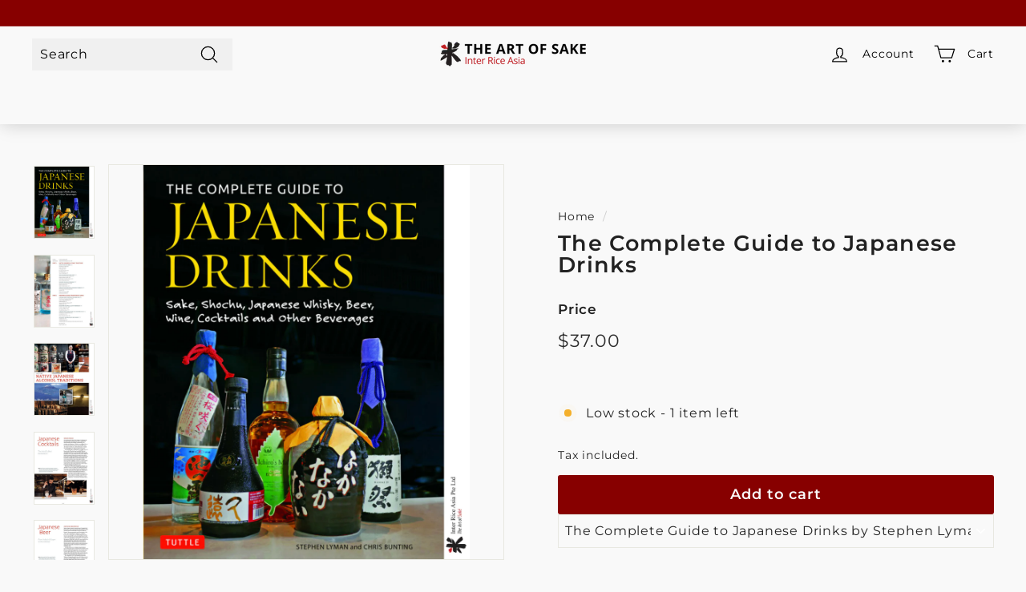

--- FILE ---
content_type: text/html; charset=utf-8
request_url: https://theartofsake.com/zh/products/the-complete-guide-to-japanese-drinks-by-stephen-lyman-chris-bunting
body_size: 56953
content:
<!doctype html>
<html class="no-js" lang="zh-CN" dir="ltr">
  <head>
    <meta charset="utf-8">
    <meta http-equiv="X-UA-Compatible" content="IE=edge,chrome=1">
    <meta name="viewport" content="width=device-width,initial-scale=1">
    <meta name="theme-color" content="#870000">
    <link rel="canonical" href="https://theartofsake.com/zh/products/the-complete-guide-to-japanese-drinks-by-stephen-lyman-chris-bunting">
    <link rel="preload" as="script" href="//theartofsake.com/cdn/shop/t/22/assets/theme.js?v=985050933204062321687625605">
    <link rel="preconnect" href="https://cdn.shopify.com" crossorigin>
    <link rel="preconnect" href="https://fonts.shopifycdn.com" crossorigin>
    <link rel="dns-prefetch" href="https://productreviews.shopifycdn.com">
    <link rel="dns-prefetch" href="https://ajax.googleapis.com">
    <link rel="dns-prefetch" href="https://maps.googleapis.com">
    <link rel="dns-prefetch" href="https://maps.gstatic.com"><link rel="shortcut icon" href="//theartofsake.com/cdn/shop/files/favicon_32x32.webp?v=1670553910" type="image/png"><title>The Complete Guide to Japanese Drinks
&ndash; The Art of Sake
</title>
<meta name="description" content="Description Drink your way through Japan (even from home) with the help of this book! Japan is home to some of the world&#39;s most interesting alcoholic beverages—from traditional Sake and Shochu to Japanese whisky, beer, wine and cocktails that are winning global acclaim and awards. In this comprehensive survey of Japane"><meta property="og:site_name" content="The Art of Sake">
  <meta property="og:url" content="https://theartofsake.com/zh/products/the-complete-guide-to-japanese-drinks-by-stephen-lyman-chris-bunting">
  <meta property="og:title" content="The Complete Guide to Japanese Drinks">
  <meta property="og:type" content="product">
  <meta property="og:description" content="Description Drink your way through Japan (even from home) with the help of this book! Japan is home to some of the world&#39;s most interesting alcoholic beverages—from traditional Sake and Shochu to Japanese whisky, beer, wine and cocktails that are winning global acclaim and awards. In this comprehensive survey of Japane"><meta property="og:image" content="http://theartofsake.com/cdn/shop/products/69.png?v=1622095925">
    <meta property="og:image:secure_url" content="https://theartofsake.com/cdn/shop/products/69.png?v=1622095925">
    <meta property="og:image:width" content="1700">
    <meta property="og:image:height" content="2048"><meta name="twitter:site" content="@interriceasia">
  <meta name="twitter:card" content="summary_large_image">
  <meta name="twitter:title" content="The Complete Guide to Japanese Drinks">
  <meta name="twitter:description" content="Description Drink your way through Japan (even from home) with the help of this book! Japan is home to some of the world&#39;s most interesting alcoholic beverages—from traditional Sake and Shochu to Japanese whisky, beer, wine and cocktails that are winning global acclaim and awards. In this comprehensive survey of Japane">

    <script src="//theartofsake.com/cdn/shop/t/22/assets/prefetch.js?v=75892774336921917831687625605" type="text/javascript"></script>
    
<style data-shopify>@font-face {
  font-family: Montserrat;
  font-weight: 600;
  font-style: normal;
  font-display: swap;
  src: url("//theartofsake.com/cdn/fonts/montserrat/montserrat_n6.1326b3e84230700ef15b3a29fb520639977513e0.woff2") format("woff2"),
       url("//theartofsake.com/cdn/fonts/montserrat/montserrat_n6.652f051080eb14192330daceed8cd53dfdc5ead9.woff") format("woff");
}

  @font-face {
  font-family: Montserrat;
  font-weight: 400;
  font-style: normal;
  font-display: swap;
  src: url("//theartofsake.com/cdn/fonts/montserrat/montserrat_n4.81949fa0ac9fd2021e16436151e8eaa539321637.woff2") format("woff2"),
       url("//theartofsake.com/cdn/fonts/montserrat/montserrat_n4.a6c632ca7b62da89c3594789ba828388aac693fe.woff") format("woff");
}


  @font-face {
  font-family: Montserrat;
  font-weight: 600;
  font-style: normal;
  font-display: swap;
  src: url("//theartofsake.com/cdn/fonts/montserrat/montserrat_n6.1326b3e84230700ef15b3a29fb520639977513e0.woff2") format("woff2"),
       url("//theartofsake.com/cdn/fonts/montserrat/montserrat_n6.652f051080eb14192330daceed8cd53dfdc5ead9.woff") format("woff");
}

  @font-face {
  font-family: Montserrat;
  font-weight: 400;
  font-style: italic;
  font-display: swap;
  src: url("//theartofsake.com/cdn/fonts/montserrat/montserrat_i4.5a4ea298b4789e064f62a29aafc18d41f09ae59b.woff2") format("woff2"),
       url("//theartofsake.com/cdn/fonts/montserrat/montserrat_i4.072b5869c5e0ed5b9d2021e4c2af132e16681ad2.woff") format("woff");
}

  @font-face {
  font-family: Montserrat;
  font-weight: 600;
  font-style: italic;
  font-display: swap;
  src: url("//theartofsake.com/cdn/fonts/montserrat/montserrat_i6.e90155dd2f004112a61c0322d66d1f59dadfa84b.woff2") format("woff2"),
       url("//theartofsake.com/cdn/fonts/montserrat/montserrat_i6.41470518d8e9d7f1bcdd29a447c2397e5393943f.woff") format("woff");
}

</style><link href="//theartofsake.com/cdn/shop/t/22/assets/theme.css?v=133272588383113723901710302213" rel="stylesheet" type="text/css" media="all" />
<style data-shopify>:root {
    --typeHeaderPrimary: Montserrat;
    --typeHeaderFallback: sans-serif;
    --typeHeaderSize: 32px;
    --typeHeaderWeight: 600;
    --typeHeaderLineHeight: 1;
    --typeHeaderSpacing: 0.05em;

    --typeBasePrimary:Montserrat;
    --typeBaseFallback:sans-serif;
    --typeBaseSize: 16px;
    --typeBaseWeight: 400;
    --typeBaseSpacing: 0.05em;
    --typeBaseLineHeight: 1.5;

    --colorSmallImageBg: rgba(0,0,0,0);
    --colorSmallImageBgDark: rgba(0, 0, 0, 0.0);
    --colorLargeImageBg: #0f0f0f;
    --colorLargeImageBgLight: #303030;

    --iconWeight: 3px;
    --iconLinecaps: round;

    
      --buttonRadius: 3px;
      --btnPadding: 11px 25px;
    

    
      --roundness: 0px;
    

    
      --gridThickness: 0px;
    

    --productTileMargin: 10%;
    --collectionTileMargin: 10%;

    --swatchSize: 40px;
  }

  @media screen and (max-width: 768px) {
    :root {
      --typeBaseSize: 14px;

      
        --roundness: 0px;
        --btnPadding: 9px 17px;
      
    }
  }</style><script>
      document.documentElement.className = document.documentElement.className.replace('no-js', 'js');

      window.theme = window.theme || {};
      theme.routes = {
        home: "/zh",
        collections: "/zh/collections",
        cart: "/zh/cart.js",
        cartPage: "/zh/cart",
        cartAdd: "/zh/cart/add.js",
        cartChange: "/zh/cart/change.js",
        search: "/zh/search"
      };

      theme.strings = {
        soldOut: "Sold Out",
        unavailable: "Unavailable",
        inStockLabel: "In stock, ready to ship",
        oneStockLabel: "Low stock - [count] item left",
        otherStockLabel: "Low stock - [count] items left",
        willNotShipUntil: "Ready to ship [date]",
        willBeInStockAfter: "Back in stock [date]",
        waitingForStock: "Inventory on the way",
        savePrice: "Save [saved_amount]",
        cartEmpty: "Your cart is currently empty.",
        cartTermsConfirmation: "You must agree with the terms and conditions of sales to check out",
        searchCollections: "Collections:",
        searchPages: "Pages:",
        searchArticles: "Articles:",
        maxQuantity: "You can only have [quantity] of [title] in your cart."
      };
      theme.settings = {
        cartType: "dropdown",
        isCustomerTemplate: false,
        moneyFormat: "${{amount}}",
        saveType: "dollar",
        productImageSize: "portrait",
        productImageCover: false,
        predictiveSearch: true,
        predictiveSearchType: "product",
        superScriptSetting: false,
        superScriptPrice: false,
        quickView: true,
        quickAdd: true,
        themeName: 'Expanse',
        themeVersion: "4.2.0"
      };
    </script>

    <script>window.performance && window.performance.mark && window.performance.mark('shopify.content_for_header.start');</script><meta name="google-site-verification" content="0jaMDr-Zl6Up0RnhJvSF7axRI9knI2PuHKypgZTZhls">
<meta id="shopify-digital-wallet" name="shopify-digital-wallet" content="/2833980/digital_wallets/dialog">
<link rel="alternate" hreflang="x-default" href="https://theartofsake.com/products/the-complete-guide-to-japanese-drinks-by-stephen-lyman-chris-bunting">
<link rel="alternate" hreflang="en" href="https://theartofsake.com/products/the-complete-guide-to-japanese-drinks-by-stephen-lyman-chris-bunting">
<link rel="alternate" hreflang="zh-Hans" href="https://theartofsake.com/zh/products/the-complete-guide-to-japanese-drinks-by-stephen-lyman-chris-bunting">
<link rel="alternate" hreflang="ta" href="https://theartofsake.com/ta/products/the-complete-guide-to-japanese-drinks-by-stephen-lyman-chris-bunting">
<link rel="alternate" hreflang="ja" href="https://theartofsake.com/ja/products/the-complete-guide-to-japanese-drinks-by-stephen-lyman-chris-bunting">
<link rel="alternate" hreflang="zh-Hans-SG" href="https://theartofsake.com/zh/products/the-complete-guide-to-japanese-drinks-by-stephen-lyman-chris-bunting">
<link rel="alternate" type="application/json+oembed" href="https://theartofsake.com/zh/products/the-complete-guide-to-japanese-drinks-by-stephen-lyman-chris-bunting.oembed">
<script async="async" src="/checkouts/internal/preloads.js?locale=zh-SG"></script>
<script id="shopify-features" type="application/json">{"accessToken":"d3e1f24598ab319575bc341278bd84ad","betas":["rich-media-storefront-analytics"],"domain":"theartofsake.com","predictiveSearch":true,"shopId":2833980,"locale":"zh-cn"}</script>
<script>var Shopify = Shopify || {};
Shopify.shop = "interriceasia.myshopify.com";
Shopify.locale = "zh-CN";
Shopify.currency = {"active":"SGD","rate":"1.0"};
Shopify.country = "SG";
Shopify.theme = {"name":"Speed Optimized : Expanse V2.4.0 | live theme","id":136806793438,"schema_name":"Expanse","schema_version":"4.2.0","theme_store_id":902,"role":"main"};
Shopify.theme.handle = "null";
Shopify.theme.style = {"id":null,"handle":null};
Shopify.cdnHost = "theartofsake.com/cdn";
Shopify.routes = Shopify.routes || {};
Shopify.routes.root = "/zh/";</script>
<script type="module">!function(o){(o.Shopify=o.Shopify||{}).modules=!0}(window);</script>
<script>!function(o){function n(){var o=[];function n(){o.push(Array.prototype.slice.apply(arguments))}return n.q=o,n}var t=o.Shopify=o.Shopify||{};t.loadFeatures=n(),t.autoloadFeatures=n()}(window);</script>
<script id="shop-js-analytics" type="application/json">{"pageType":"product"}</script>
<script defer="defer" async type="module" src="//theartofsake.com/cdn/shopifycloud/shop-js/modules/v2/client.init-shop-cart-sync_BcmfRyNd.zh-CN.esm.js"></script>
<script defer="defer" async type="module" src="//theartofsake.com/cdn/shopifycloud/shop-js/modules/v2/chunk.common_DgOy3qWa.esm.js"></script>
<script defer="defer" async type="module" src="//theartofsake.com/cdn/shopifycloud/shop-js/modules/v2/chunk.modal_Da6FCIem.esm.js"></script>
<script type="module">
  await import("//theartofsake.com/cdn/shopifycloud/shop-js/modules/v2/client.init-shop-cart-sync_BcmfRyNd.zh-CN.esm.js");
await import("//theartofsake.com/cdn/shopifycloud/shop-js/modules/v2/chunk.common_DgOy3qWa.esm.js");
await import("//theartofsake.com/cdn/shopifycloud/shop-js/modules/v2/chunk.modal_Da6FCIem.esm.js");

  window.Shopify.SignInWithShop?.initShopCartSync?.({"fedCMEnabled":true,"windoidEnabled":true});

</script>
<script>(function() {
  var isLoaded = false;
  function asyncLoad() {
    if (isLoaded) return;
    isLoaded = true;
    var urls = ["https:\/\/cdn1.stamped.io\/files\/widget.min.js?shop=interriceasia.myshopify.com","https:\/\/wishlisthero-assets.revampco.com\/store-front\/bundle2.js?shop=interriceasia.myshopify.com","https:\/\/disco-static.productessentials.app\/main.js?shop=interriceasia.myshopify.com","https:\/\/sales-pop.carecart.io\/lib\/salesnotifier.js?shop=interriceasia.myshopify.com","https:\/\/static.rechargecdn.com\/assets\/js\/widget.min.js?shop=interriceasia.myshopify.com","https:\/\/storage.nfcube.com\/instafeed-dccd9bc233e9f86d906ccb8d60873eb2.js?shop=interriceasia.myshopify.com","https:\/\/av.good-apps.co\/storage\/js\/good_apps_timer-interriceasia.myshopify.com.js?ver=50\u0026shop=interriceasia.myshopify.com"];
    for (var i = 0; i < urls.length; i++) {
      var s = document.createElement('script');
      s.type = 'text/javascript';
      s.async = true;
      s.src = urls[i];
      var x = document.getElementsByTagName('script')[0];
      x.parentNode.insertBefore(s, x);
    }
  };
  if(window.attachEvent) {
    window.attachEvent('onload', asyncLoad);
  } else {
    window.addEventListener('load', asyncLoad, false);
  }
})();</script>
<script id="__st">var __st={"a":2833980,"offset":28800,"reqid":"9d05969c-96ca-4a5f-b2e7-871dc519411b-1769897137","pageurl":"theartofsake.com\/zh\/products\/the-complete-guide-to-japanese-drinks-by-stephen-lyman-chris-bunting","u":"6dc36ab19469","p":"product","rtyp":"product","rid":6786771681463};</script>
<script>window.ShopifyPaypalV4VisibilityTracking = true;</script>
<script id="captcha-bootstrap">!function(){'use strict';const t='contact',e='account',n='new_comment',o=[[t,t],['blogs',n],['comments',n],[t,'customer']],c=[[e,'customer_login'],[e,'guest_login'],[e,'recover_customer_password'],[e,'create_customer']],r=t=>t.map((([t,e])=>`form[action*='/${t}']:not([data-nocaptcha='true']) input[name='form_type'][value='${e}']`)).join(','),a=t=>()=>t?[...document.querySelectorAll(t)].map((t=>t.form)):[];function s(){const t=[...o],e=r(t);return a(e)}const i='password',u='form_key',d=['recaptcha-v3-token','g-recaptcha-response','h-captcha-response',i],f=()=>{try{return window.sessionStorage}catch{return}},m='__shopify_v',_=t=>t.elements[u];function p(t,e,n=!1){try{const o=window.sessionStorage,c=JSON.parse(o.getItem(e)),{data:r}=function(t){const{data:e,action:n}=t;return t[m]||n?{data:e,action:n}:{data:t,action:n}}(c);for(const[e,n]of Object.entries(r))t.elements[e]&&(t.elements[e].value=n);n&&o.removeItem(e)}catch(o){console.error('form repopulation failed',{error:o})}}const l='form_type',E='cptcha';function T(t){t.dataset[E]=!0}const w=window,h=w.document,L='Shopify',v='ce_forms',y='captcha';let A=!1;((t,e)=>{const n=(g='f06e6c50-85a8-45c8-87d0-21a2b65856fe',I='https://cdn.shopify.com/shopifycloud/storefront-forms-hcaptcha/ce_storefront_forms_captcha_hcaptcha.v1.5.2.iife.js',D={infoText:'受 hCaptcha 保护',privacyText:'隐私',termsText:'条款'},(t,e,n)=>{const o=w[L][v],c=o.bindForm;if(c)return c(t,g,e,D).then(n);var r;o.q.push([[t,g,e,D],n]),r=I,A||(h.body.append(Object.assign(h.createElement('script'),{id:'captcha-provider',async:!0,src:r})),A=!0)});var g,I,D;w[L]=w[L]||{},w[L][v]=w[L][v]||{},w[L][v].q=[],w[L][y]=w[L][y]||{},w[L][y].protect=function(t,e){n(t,void 0,e),T(t)},Object.freeze(w[L][y]),function(t,e,n,w,h,L){const[v,y,A,g]=function(t,e,n){const i=e?o:[],u=t?c:[],d=[...i,...u],f=r(d),m=r(i),_=r(d.filter((([t,e])=>n.includes(e))));return[a(f),a(m),a(_),s()]}(w,h,L),I=t=>{const e=t.target;return e instanceof HTMLFormElement?e:e&&e.form},D=t=>v().includes(t);t.addEventListener('submit',(t=>{const e=I(t);if(!e)return;const n=D(e)&&!e.dataset.hcaptchaBound&&!e.dataset.recaptchaBound,o=_(e),c=g().includes(e)&&(!o||!o.value);(n||c)&&t.preventDefault(),c&&!n&&(function(t){try{if(!f())return;!function(t){const e=f();if(!e)return;const n=_(t);if(!n)return;const o=n.value;o&&e.removeItem(o)}(t);const e=Array.from(Array(32),(()=>Math.random().toString(36)[2])).join('');!function(t,e){_(t)||t.append(Object.assign(document.createElement('input'),{type:'hidden',name:u})),t.elements[u].value=e}(t,e),function(t,e){const n=f();if(!n)return;const o=[...t.querySelectorAll(`input[type='${i}']`)].map((({name:t})=>t)),c=[...d,...o],r={};for(const[a,s]of new FormData(t).entries())c.includes(a)||(r[a]=s);n.setItem(e,JSON.stringify({[m]:1,action:t.action,data:r}))}(t,e)}catch(e){console.error('failed to persist form',e)}}(e),e.submit())}));const S=(t,e)=>{t&&!t.dataset[E]&&(n(t,e.some((e=>e===t))),T(t))};for(const o of['focusin','change'])t.addEventListener(o,(t=>{const e=I(t);D(e)&&S(e,y())}));const B=e.get('form_key'),M=e.get(l),P=B&&M;t.addEventListener('DOMContentLoaded',(()=>{const t=y();if(P)for(const e of t)e.elements[l].value===M&&p(e,B);[...new Set([...A(),...v().filter((t=>'true'===t.dataset.shopifyCaptcha))])].forEach((e=>S(e,t)))}))}(h,new URLSearchParams(w.location.search),n,t,e,['guest_login'])})(!0,!0)}();</script>
<script integrity="sha256-4kQ18oKyAcykRKYeNunJcIwy7WH5gtpwJnB7kiuLZ1E=" data-source-attribution="shopify.loadfeatures" defer="defer" src="//theartofsake.com/cdn/shopifycloud/storefront/assets/storefront/load_feature-a0a9edcb.js" crossorigin="anonymous"></script>
<script data-source-attribution="shopify.dynamic_checkout.dynamic.init">var Shopify=Shopify||{};Shopify.PaymentButton=Shopify.PaymentButton||{isStorefrontPortableWallets:!0,init:function(){window.Shopify.PaymentButton.init=function(){};var t=document.createElement("script");t.src="https://theartofsake.com/cdn/shopifycloud/portable-wallets/latest/portable-wallets.zh-cn.js",t.type="module",document.head.appendChild(t)}};
</script>
<script data-source-attribution="shopify.dynamic_checkout.buyer_consent">
  function portableWalletsHideBuyerConsent(e){var t=document.getElementById("shopify-buyer-consent"),n=document.getElementById("shopify-subscription-policy-button");t&&n&&(t.classList.add("hidden"),t.setAttribute("aria-hidden","true"),n.removeEventListener("click",e))}function portableWalletsShowBuyerConsent(e){var t=document.getElementById("shopify-buyer-consent"),n=document.getElementById("shopify-subscription-policy-button");t&&n&&(t.classList.remove("hidden"),t.removeAttribute("aria-hidden"),n.addEventListener("click",e))}window.Shopify?.PaymentButton&&(window.Shopify.PaymentButton.hideBuyerConsent=portableWalletsHideBuyerConsent,window.Shopify.PaymentButton.showBuyerConsent=portableWalletsShowBuyerConsent);
</script>
<script data-source-attribution="shopify.dynamic_checkout.cart.bootstrap">document.addEventListener("DOMContentLoaded",(function(){function t(){return document.querySelector("shopify-accelerated-checkout-cart, shopify-accelerated-checkout")}if(t())Shopify.PaymentButton.init();else{new MutationObserver((function(e,n){t()&&(Shopify.PaymentButton.init(),n.disconnect())})).observe(document.body,{childList:!0,subtree:!0})}}));
</script>

<script>window.performance && window.performance.mark && window.performance.mark('shopify.content_for_header.end');</script>

    <script src="//theartofsake.com/cdn/shop/t/22/assets/vendor-scripts-v2.js" defer="defer"></script>
    <script src="//theartofsake.com/cdn/shop/t/22/assets/theme.js?v=985050933204062321687625605" defer="defer"></script>
    <link href="//theartofsake.com/cdn/shop/t/22/assets/scm-product-label.css?v=12074897745735074611687625605" rel="stylesheet" type="text/css" media="all" />


    <script>
        if ((typeof SECOMAPP) == 'undefined') {
            var SECOMAPP = {};
        }

        if ((typeof SECOMAPP.pl) == 'undefined') {
            SECOMAPP.pl = {};
        }

        
            SECOMAPP.pl.piRegex='.product-image-main .lazyloaded';
        

        
            SECOMAPP.pl.lpPath='.product-image-main';
        

        
        

        
            SECOMAPP.pl.lpsPath='.grid-item .grid-product__image-wrap';
        

        
            SECOMAPP.pl.pisRegex='.grid-item .grid-item__link';
        

        SECOMAPP.page = 'product';
        SECOMAPP.pl.product = {
            id: 6786771681463,
        published_at: "2021-05-27 17:09:38 +0800",
            price: 3700,  
        tags: ["Book","Lifestyle","sake book","The complete guide to japanese drinks"], 
        variants: [  {
            id: 39889815961783,
            price: 3700  ,
            inventory_quantity: 1  ,
            inventory_management: 'shopify'  ,
            weight: 0  ,
            sku: 'BOOK-CGJD-XX'  } 
            
        ],
            collections: [  161526874209,  161680031841,  416427376862,  418344304862,  161528184929,  161679999073,  416427409630,  241530110135,  68119877,  429776732382,  267090067639,  ]
        };
    </script>


    <script src="//theartofsake.com/cdn/shop/t/22/assets/scm-product-label.js?v=178088057482659062981687854164" async></script>

    <!-- Google tag (gtag.js) -->
<script async src="https://www.googletagmanager.com/gtag/js?id=G-3JW3QDH7JL"></script>
<script>
  window.dataLayer = window.dataLayer || [];
  function gtag(){dataLayer.push(arguments);}
  gtag('js', new Date());

  gtag('config', 'G-3JW3QDH7JL');
</script>
  <!-- BEGIN app block: shopify://apps/buddha-mega-menu-navigation/blocks/megamenu/dbb4ce56-bf86-4830-9b3d-16efbef51c6f -->
<script>
        var productImageAndPrice = [],
            collectionImages = [],
            articleImages = [],
            mmLivIcons = false,
            mmFlipClock = false,
            mmFixesUseJquery = false,
            mmNumMMI = 7,
            mmSchemaTranslation = {},
            mmMenuStrings =  {"menuStrings":{"default":{"What's New":"What's New","New Arrivals":"New Arrivals","Onsite Sake Tasting":"Onsite Sake Tasting","Our Sake":"Our Sake","By Collection":"By Collection","Award Winning Sake":"Award Winning Sake","Sommelier's Choice":"Sommelier's Choice","Female Owner/Brewer":"Female Owner/Brewer","Magnum 1800ml":"Magnum 1800ml","Warm Sake":"Warm Sake","Save More: Sake Theme Bundle":"Save More: Sake Theme Bundle","By Brands":"By Brands","Akita, Yamagata & Fukushima":"Akita, Yamagata & Fukushima","Tohoku":"Tohoku","Akita":"Akita","Hideyoshi":"Hideyoshi","Yamagata":"Yamagata","Toko":"Toko","Dewazakura":"Dewazakura","Fukushima":"Fukushima","Daishichi":"Daishichi","Aizu Homare":"Aizu Homare","Tochigi":"Tochigi","Kanto":"Kanto","Senkin":"Senkin","Niigata, Fukui, Nagano, Gifu & Aichi":"Niigata, Fukui, Nagano, Gifu & Aichi","Chubu":"Chubu","Niigata":"Niigata","Manotsuru":"Manotsuru","Imayotsukasa":"Imayotsukasa","Ayu Masamune":"Ayu Masamune","Kiminoi":"Kiminoi","Kanemasu":"Kanemasu","Four Fox Sake":"Four Fox Sake","Katafune":"Katafune","Lagoon":"Lagoon","Fukui":"Fukui","Echizen Misaki":"Echizen Misaki","Nagano":"Nagano","Tenryohomare":"Tenryohomare","Senjo":"Senjo","imanishiki":"imanishiki","Gifu":"Gifu","Hourai":"Hourai","Aichi":"Aichi","Nito":"Nito","Kyoto & Hyogo":"Kyoto & Hyogo","Kansai":"Kansai","Hyogo":"Hyogo","Nihonsakari":"Nihonsakari","Nadagiku":"Nadagiku","Kyoto":"Kyoto","Tsuki No Katsura":"Tsuki No Katsura","Eikun":"Eikun","Okayama & Hiroshima":"Okayama & Hiroshima","Chugoku":"Chugoku","Okayama":"Okayama","Gozenshu":"Gozenshu","Sanzen":"Sanzen","Hiroshima":"Hiroshima","Kamoizumi":"Kamoizumi","Hanahato":"Hanahato","Kagawa, Kochi, Ehime & Kagoshima":"Kagawa, Kochi, Ehime & Kagoshima","Shikoku & Kyushu":"Shikoku & Kyushu","Kagawa":"Kagawa","Kawatsuru":"Kawatsuru","Kochi":"Kochi","Keigetsu":"Keigetsu","Ehime":"Ehime","Ishizuchi":"Ishizuchi","Kagoshima":"Kagoshima","Nishikawa":"Nishikawa","By Grade":"By Grade","Aromatic & Elegant":"Aromatic & Elegant","Daiginjo/Junmai Daiginjo":"Daiginjo/Junmai Daiginjo","Aroma with Body":"Aroma with Body","Ginjo/Junmai Ginjo":"Ginjo/Junmai Ginjo","Rich with Acidity":"Rich with Acidity","Junmai":"Junmai","Easy drinking with food":"Easy drinking with food","Honjozo":"Honjozo","Cheap & Cheerful":"Cheap & Cheerful","Futsu-shu":"Futsu-shu","By Style":"By Style","Nama":"Nama","Yamahai/Kimoto":"Yamahai/Kimoto","Sparkling":"Sparkling","Nigori":"Nigori","Aged":"Aged","Kijoshu":"Kijoshu","Fruity Alcohol":"Fruity Alcohol","Others":"Others","By Price Point":"By Price Point","Bang for your Buck":"Bang for your Buck","Value for Money":"Value for Money","Budget & Small Bottles":"Budget & Small Bottles","Below $50":"Below $50","Tried & Trusted":"Tried & Trusted","Everything $50-$100":"Everything $50-$100","Ultra Premium Sake":"Ultra Premium Sake","Above $100":"Above $100","Juyondai & Special Sake":"Juyondai & Special Sake","Luxe Collection":"Luxe Collection","By Taste Profile":"By Taste Profile","Light & Clean":"Light & Clean","Rich & Full Bodied":"Rich & Full Bodied","Fresh":"Fresh","Mature":"Mature","Dry":"Dry","Sweet":"Sweet","Complex":"Complex","Discovery Box":"Discovery Box","Monthly Sake Bundle":"Monthly Sake Bundle","3-Month Subscription":"3-Month Subscription","Sake Appreciation":"Sake Appreciation","Private/Corporate Sake Tasting":"Private/Corporate Sake Tasting","Onsite/Virtual Sake Tasting":"Onsite/Virtual Sake Tasting","About":"About","Who We Are":"Who We Are","Blog":"Blog","Press":"Press","Contact Us":"Contact Us","Trade Enquiries":"Trade Enquiries","Shipping Information":"Shipping Information","My Wishlist":"My Wishlist","Login/Sign Up":"Login/Sign Up"}},"additional":{"default":{"Add to cart":"Add to cart","Sold out":"Sold out","JUST ADDED TO YOUR CART":"JUST ADDED TO YOUR CART","OUT OF STOCK":"OUT OF STOCK","View Cart":"View Cart"}}} ,
            mmShopLocale = "zh-CN",
            mmShopLocaleCollectionsRoute = "/zh/collections",
            mmSchemaDesignJSON = [{"action":"design","setting":"font_family","value":"Default"},{"action":"design","setting":"font_size","value":"13px"},{"action":"design","setting":"text_color","value":"#222222"},{"action":"design","setting":"link_hover_color","value":"#0da19a"},{"action":"design","setting":"link_color","value":"#4e4e4e"},{"action":"design","setting":"background_hover_color","value":"#f9f9f9"},{"action":"design","setting":"background_color","value":"#ffffff"},{"action":"design","setting":"price_color","value":"#0da19a"},{"action":"design","setting":"contact_right_btn_text_color","value":"#ffffff"},{"action":"design","setting":"contact_right_btn_bg_color","value":"#3A3A3A"},{"action":"design","setting":"contact_left_bg_color","value":"#3A3A3A"},{"action":"design","setting":"contact_left_alt_color","value":"#CCCCCC"},{"action":"design","setting":"contact_left_text_color","value":"#f1f1f0"},{"action":"design","setting":"addtocart_enable","value":"true"},{"action":"design","setting":"addtocart_text_color","value":"#333333"},{"action":"design","setting":"addtocart_background_color","value":"#ffffff"},{"action":"design","setting":"addtocart_text_hover_color","value":"#ffffff"},{"action":"design","setting":"addtocart_background_hover_color","value":"#0da19a"},{"action":"design","setting":"countdown_color","value":"#ffffff"},{"action":"design","setting":"countdown_background_color","value":"#333333"},{"action":"design","setting":"vertical_font_family","value":"Default"},{"action":"design","setting":"vertical_font_size","value":"13px"},{"action":"design","setting":"vertical_text_color","value":"#ffffff"},{"action":"design","setting":"vertical_link_color","value":"#ffffff"},{"action":"design","setting":"vertical_link_hover_color","value":"#ffffff"},{"action":"design","setting":"vertical_price_color","value":"#ffffff"},{"action":"design","setting":"vertical_contact_right_btn_text_color","value":"#ffffff"},{"action":"design","setting":"vertical_addtocart_enable","value":"true"},{"action":"design","setting":"vertical_addtocart_text_color","value":"#ffffff"},{"action":"design","setting":"vertical_countdown_color","value":"#ffffff"},{"action":"design","setting":"vertical_countdown_background_color","value":"#333333"},{"action":"design","setting":"vertical_background_color","value":"#017b86"},{"action":"design","setting":"vertical_addtocart_background_color","value":"#333333"},{"action":"design","setting":"vertical_contact_right_btn_bg_color","value":"#333333"},{"action":"design","setting":"vertical_contact_left_alt_color","value":"#333333"}],
            mmDomChangeSkipUl = "",
            buddhaMegaMenuShop = "interriceasia.myshopify.com",
            mmWireframeCompression = "0",
            mmExtensionAssetUrl = "https://cdn.shopify.com/extensions/019abe06-4a3f-7763-88da-170e1b54169b/mega-menu-151/assets/";var bestSellersHTML = '';var newestProductsHTML = '';/* get link lists api */
        var linkLists={"main-menu" : {"title":"Main Menu (INACTIVE)", "items":["/zh/collections","/zh/pages/events","/zh/pages/classes","/zh/blogs/news","/zh/pages/contact-us",]},"footer" : {"title":"Footer", "items":["/zh/pages/about","/zh/pages/faq","/zh/pages/contact-us","/zh/policies/terms-of-service","/zh/pages/refund-policy","/zh/pages/privacy-policy",]},"shop-by-type" : {"title":"Shop by type (INACTIVE)", "items":["/zh/collections/sake-accessories","/zh/collections/daiginjo","/zh/collections/junmai-1","/zh/collections/ginjo","/zh/collections/sparkling","/zh/collections/nigori","/zh/collections/umeshu","/zh/collections/dry-taste-smv",]},"shop-by-brand" : {"title":"Brands We Carry (INACTIVE)", "items":["/zh/collections/ayu-masamune","/zh/collections/hideyoshi","/zh/collections/kiminoi","/zh/collections/manotsuru","/zh/collections/tenryohomare","/zh/collections/senkin",]},"main-menu-test" : {"title":"Main Menu", "items":["/zh","/zh","/zh","/zh/collections/sake-discovery","/zh/collections/shochu","/zh","/zh/collections/sake-accessories","/zh","/zh#hero-wishlist",]},"customer-account-main-menu" : {"title":"Customer account main menu", "items":["/zh","https://shopify.com/2833980/account/orders?locale=zh-CN&amp;region_country=SG",]},};/*ENDPARSE*/

        linkLists["force-mega-menu"]={};linkLists["force-mega-menu"].title="Expanse Theme - Mega Menu";linkLists["force-mega-menu"].items=[1];

        /* set product prices *//* get the collection images *//* get the article images *//* customer fixes */
        var mmThemeFixesBefore = function(){ if (selectedMenu=="force-mega-menu" && tempMenuObject.u.matches(".site-navigation")) { tempMenuObject.forceMenu = true; tempMenuObject.liClasses = "site-nav__item site-nav__expanded-item site-nav--is-megamenu"; tempMenuObject.aClasses = "site-nav__link site-nav__link--underline"; tempMenuObject.liItems = tempMenuObject.u.children; } if (selectedMenu=="force-mega-menu" && tempMenuObject.u.matches(".slide-nav")) { tempMenuObject.forceMenu = true; tempMenuObject.liClasses = "slide-nav__item"; tempMenuObject.aClasses = "slide-nav__link"; tempMenuObject.liItems = tempMenuObject.u.children; } mmAddStyle(".slide-nav__wrapper{margin-top:50px !important;}", "themeScript"); }; 
        

        var mmWireframe = {"html" : "<li class=\"buddha-menu-item\" itemId=\"w3RAx\"  ><a data-href=\"no-link\" href=\"javascript:void(0);\" aria-label=\"What's New\" data-no-instant=\"\" onclick=\"return toggleSubmenu(this);\"  ><span class=\"mm-title\">What's New</span><i class=\"mm-arrow mm-angle-down\" aria-hidden=\"true\"></i><span class=\"toggle-menu-btn\" style=\"display:none;\" title=\"Toggle menu\" onclick=\"return toggleSubmenu(this)\"><span class=\"mm-arrow-icon\"><span class=\"bar-one\"></span><span class=\"bar-two\"></span></span></span></a><ul class=\"mm-submenu tree  small mm-last-level\"><li data-href=\"/collections/new-arrivals\" href=\"/collections/new-arrivals\" aria-label=\"New Arrivals\" data-no-instant=\"\" onclick=\"mmGoToPage(this, event); return false;\"  ><a data-href=\"/collections/new-arrivals\" href=\"/collections/new-arrivals\" aria-label=\"New Arrivals\" data-no-instant=\"\" onclick=\"mmGoToPage(this, event); return false;\"  ><span class=\"mm-title\">New Arrivals</span></a></li><li data-href=\"/collections/sake-tasting\" href=\"/collections/sake-tasting\" aria-label=\"Onsite Sake Tasting\" data-no-instant=\"\" onclick=\"mmGoToPage(this, event); return false;\"  ><a data-href=\"/collections/sake-tasting\" href=\"/collections/sake-tasting\" aria-label=\"Onsite Sake Tasting\" data-no-instant=\"\" onclick=\"mmGoToPage(this, event); return false;\"  ><span class=\"mm-title\">Onsite Sake Tasting</span></a></li></ul></li><li class=\"buddha-menu-item\" itemId=\"xwmkS\"  ><a data-href=\"no-link\" href=\"javascript:void(0);\" aria-label=\"Our Sake\" data-no-instant=\"\" onclick=\"return toggleSubmenu(this);\"  ><span class=\"mm-title\">Our Sake</span><i class=\"mm-arrow mm-angle-down\" aria-hidden=\"true\"></i><span class=\"toggle-menu-btn\" style=\"display:none;\" title=\"Toggle menu\" onclick=\"return toggleSubmenu(this)\"><span class=\"mm-arrow-icon\"><span class=\"bar-one\"></span><span class=\"bar-two\"></span></span></span></a><ul class=\"mm-submenu tree  small \"><li data-href=\"no-link\" href=\"javascript:void(0);\" aria-label=\"By Collection\" data-no-instant=\"\" onclick=\"return toggleSubmenu(this);\"  ><a data-href=\"no-link\" href=\"javascript:void(0);\" aria-label=\"By Collection\" data-no-instant=\"\" onclick=\"return toggleSubmenu(this);\"  ><span class=\"mm-title\">By Collection</span><i class=\"mm-arrow mm-angle-down\" aria-hidden=\"true\"></i><span class=\"toggle-menu-btn\" style=\"display:none;\" title=\"Toggle menu\" onclick=\"return toggleSubmenu(this)\"><span class=\"mm-arrow-icon\"><span class=\"bar-one\"></span><span class=\"bar-two\"></span></span></span></a><ul class=\"mm-submenu tree  small mm-last-level\"><li data-href=\"/collections/award-winning\" href=\"/collections/award-winning\" aria-label=\"Award Winning Sake\" data-no-instant=\"\" onclick=\"mmGoToPage(this, event); return false;\"  ><a data-href=\"/collections/award-winning\" href=\"/collections/award-winning\" aria-label=\"Award Winning Sake\" data-no-instant=\"\" onclick=\"mmGoToPage(this, event); return false;\"  ><span class=\"mm-title\">Award Winning Sake</span></a></li><li data-href=\"/collections/limited-seasonal-sakes\" href=\"/collections/limited-seasonal-sakes\" aria-label=\"Sommelier's Choice\" data-no-instant=\"\" onclick=\"mmGoToPage(this, event); return false;\"  ><a data-href=\"/collections/limited-seasonal-sakes\" href=\"/collections/limited-seasonal-sakes\" aria-label=\"Sommelier's Choice\" data-no-instant=\"\" onclick=\"mmGoToPage(this, event); return false;\"  ><span class=\"mm-title\">Sommelier's Choice</span></a></li><li data-href=\"/collections/female-brewer-owner\" href=\"/collections/female-brewer-owner\" aria-label=\"Female Owner/Brewer\" data-no-instant=\"\" onclick=\"mmGoToPage(this, event); return false;\"  ><a data-href=\"/collections/female-brewer-owner\" href=\"/collections/female-brewer-owner\" aria-label=\"Female Owner/Brewer\" data-no-instant=\"\" onclick=\"mmGoToPage(this, event); return false;\"  ><span class=\"mm-title\">Female Owner/Brewer</span></a></li><li data-href=\"/collections/magnum-size-bottles\" href=\"/collections/magnum-size-bottles\" aria-label=\"Magnum 1800ml\" data-no-instant=\"\" onclick=\"mmGoToPage(this, event); return false;\"  ><a data-href=\"/collections/magnum-size-bottles\" href=\"/collections/magnum-size-bottles\" aria-label=\"Magnum 1800ml\" data-no-instant=\"\" onclick=\"mmGoToPage(this, event); return false;\"  ><span class=\"mm-title\">Magnum 1800ml</span></a></li><li data-href=\"/collections/warm-sakes\" href=\"/collections/warm-sakes\" aria-label=\"Warm Sake\" data-no-instant=\"\" onclick=\"mmGoToPage(this, event); return false;\"  ><a data-href=\"/collections/warm-sakes\" href=\"/collections/warm-sakes\" aria-label=\"Warm Sake\" data-no-instant=\"\" onclick=\"mmGoToPage(this, event); return false;\"  ><span class=\"mm-title\">Warm Sake</span></a></li><li data-href=\"/collections/sake-theme-bundles\" href=\"/collections/sake-theme-bundles\" aria-label=\"Save More: Sake Theme Bundle\" data-no-instant=\"\" onclick=\"mmGoToPage(this, event); return false;\"  ><a data-href=\"/collections/sake-theme-bundles\" href=\"/collections/sake-theme-bundles\" aria-label=\"Save More: Sake Theme Bundle\" data-no-instant=\"\" onclick=\"mmGoToPage(this, event); return false;\"  ><span class=\"mm-title\">Save More: Sake Theme Bundle</span></a></li></ul></li><li data-href=\"no-link\" href=\"javascript:void(0);\" aria-label=\"By Brands\" data-no-instant=\"\" onclick=\"return toggleSubmenu(this);\"  ><a data-href=\"no-link\" href=\"javascript:void(0);\" aria-label=\"By Brands\" data-no-instant=\"\" onclick=\"return toggleSubmenu(this);\"  ><span class=\"mm-title\">By Brands</span><i class=\"mm-arrow mm-angle-down\" aria-hidden=\"true\"></i><span class=\"toggle-menu-btn\" style=\"display:none;\" title=\"Toggle menu\" onclick=\"return toggleSubmenu(this)\"><span class=\"mm-arrow-icon\"><span class=\"bar-one\"></span><span class=\"bar-two\"></span></span></span></a><ul class=\"mm-submenu tree  small \"><li data-href=\"no-link\" href=\"javascript:void(0);\" aria-label=\"Tohoku\" data-no-instant=\"\" onclick=\"return toggleSubmenu(this);\"  ><a data-href=\"no-link\" href=\"javascript:void(0);\" aria-label=\"Tohoku\" data-no-instant=\"\" onclick=\"return toggleSubmenu(this);\"  ><span class=\"mm-title\">Tohoku</span><span class=\"mm-description\">Akita, Yamagata & Fukushima</span><i class=\"mm-arrow mm-angle-down\" aria-hidden=\"true\"></i><span class=\"toggle-menu-btn\" style=\"display:none;\" title=\"Toggle menu\" onclick=\"return toggleSubmenu(this)\"><span class=\"mm-arrow-icon\"><span class=\"bar-one\"></span><span class=\"bar-two\"></span></span></span></a><ul class=\"mm-submenu tree  small \"><li data-href=\"no-link\" href=\"javascript:void(0);\" aria-label=\"Akita\" data-no-instant=\"\" onclick=\"return toggleSubmenu(this);\"  ><a data-href=\"no-link\" href=\"javascript:void(0);\" aria-label=\"Akita\" data-no-instant=\"\" onclick=\"return toggleSubmenu(this);\"  ><span class=\"mm-title\">Akita</span><i class=\"mm-arrow mm-angle-down\" aria-hidden=\"true\"></i><span class=\"toggle-menu-btn\" style=\"display:none;\" title=\"Toggle menu\" onclick=\"return toggleSubmenu(this)\"><span class=\"mm-arrow-icon\"><span class=\"bar-one\"></span><span class=\"bar-two\"></span></span></span></a><ul class=\"mm-submenu tree  small mm-last-level\"><li data-href=\"/collections/hideyoshi\" href=\"/collections/hideyoshi\" aria-label=\"Hideyoshi\" data-no-instant=\"\" onclick=\"mmGoToPage(this, event); return false;\"  ><a data-href=\"/collections/hideyoshi\" href=\"/collections/hideyoshi\" aria-label=\"Hideyoshi\" data-no-instant=\"\" onclick=\"mmGoToPage(this, event); return false;\"  ><span class=\"mm-title\">Hideyoshi</span></a></li></ul></li><li data-href=\"no-link\" href=\"javascript:void(0);\" aria-label=\"Yamagata\" data-no-instant=\"\" onclick=\"return toggleSubmenu(this);\"  ><a data-href=\"no-link\" href=\"javascript:void(0);\" aria-label=\"Yamagata\" data-no-instant=\"\" onclick=\"return toggleSubmenu(this);\"  ><span class=\"mm-title\">Yamagata</span><i class=\"mm-arrow mm-angle-down\" aria-hidden=\"true\"></i><span class=\"toggle-menu-btn\" style=\"display:none;\" title=\"Toggle menu\" onclick=\"return toggleSubmenu(this)\"><span class=\"mm-arrow-icon\"><span class=\"bar-one\"></span><span class=\"bar-two\"></span></span></span></a><ul class=\"mm-submenu tree  small mm-last-level\"><li data-href=\"/collections/toko\" href=\"/collections/toko\" aria-label=\"Toko\" data-no-instant=\"\" onclick=\"mmGoToPage(this, event); return false;\"  ><a data-href=\"/collections/toko\" href=\"/collections/toko\" aria-label=\"Toko\" data-no-instant=\"\" onclick=\"mmGoToPage(this, event); return false;\"  ><span class=\"mm-title\">Toko</span></a></li><li data-href=\"/collections/dewazakura-sake-brewery\" href=\"/collections/dewazakura-sake-brewery\" aria-label=\"Dewazakura\" data-no-instant=\"\" onclick=\"mmGoToPage(this, event); return false;\"  ><a data-href=\"/collections/dewazakura-sake-brewery\" href=\"/collections/dewazakura-sake-brewery\" aria-label=\"Dewazakura\" data-no-instant=\"\" onclick=\"mmGoToPage(this, event); return false;\"  ><span class=\"mm-title\">Dewazakura</span></a></li></ul></li><li data-href=\"no-link\" href=\"javascript:void(0);\" aria-label=\"Fukushima\" data-no-instant=\"\" onclick=\"return toggleSubmenu(this);\"  ><a data-href=\"no-link\" href=\"javascript:void(0);\" aria-label=\"Fukushima\" data-no-instant=\"\" onclick=\"return toggleSubmenu(this);\"  ><span class=\"mm-title\">Fukushima</span><i class=\"mm-arrow mm-angle-down\" aria-hidden=\"true\"></i><span class=\"toggle-menu-btn\" style=\"display:none;\" title=\"Toggle menu\" onclick=\"return toggleSubmenu(this)\"><span class=\"mm-arrow-icon\"><span class=\"bar-one\"></span><span class=\"bar-two\"></span></span></span></a><ul class=\"mm-submenu tree  small mm-last-level\"><li data-href=\"/collections/daishichi\" href=\"/collections/daishichi\" aria-label=\"Daishichi\" data-no-instant=\"\" onclick=\"mmGoToPage(this, event); return false;\"  ><a data-href=\"/collections/daishichi\" href=\"/collections/daishichi\" aria-label=\"Daishichi\" data-no-instant=\"\" onclick=\"mmGoToPage(this, event); return false;\"  ><span class=\"mm-title\">Daishichi</span></a></li><li data-href=\"/collections/aizu-homare-sake-brewery\" href=\"/collections/aizu-homare-sake-brewery\" aria-label=\"Aizu Homare\" data-no-instant=\"\" onclick=\"mmGoToPage(this, event); return false;\"  ><a data-href=\"/collections/aizu-homare-sake-brewery\" href=\"/collections/aizu-homare-sake-brewery\" aria-label=\"Aizu Homare\" data-no-instant=\"\" onclick=\"mmGoToPage(this, event); return false;\"  ><span class=\"mm-title\">Aizu Homare</span></a></li></ul></li></ul></li><li data-href=\"no-link\" href=\"javascript:void(0);\" aria-label=\"Kanto\" data-no-instant=\"\" onclick=\"return toggleSubmenu(this);\"  ><a data-href=\"no-link\" href=\"javascript:void(0);\" aria-label=\"Kanto\" data-no-instant=\"\" onclick=\"return toggleSubmenu(this);\"  ><span class=\"mm-title\">Kanto</span><span class=\"mm-description\">Tochigi</span><i class=\"mm-arrow mm-angle-down\" aria-hidden=\"true\"></i><span class=\"toggle-menu-btn\" style=\"display:none;\" title=\"Toggle menu\" onclick=\"return toggleSubmenu(this)\"><span class=\"mm-arrow-icon\"><span class=\"bar-one\"></span><span class=\"bar-two\"></span></span></span></a><ul class=\"mm-submenu tree  small \"><li data-href=\"no-link\" href=\"javascript:void(0);\" aria-label=\"Tochigi\" data-no-instant=\"\" onclick=\"return toggleSubmenu(this);\"  ><a data-href=\"no-link\" href=\"javascript:void(0);\" aria-label=\"Tochigi\" data-no-instant=\"\" onclick=\"return toggleSubmenu(this);\"  ><span class=\"mm-title\">Tochigi</span><i class=\"mm-arrow mm-angle-down\" aria-hidden=\"true\"></i><span class=\"toggle-menu-btn\" style=\"display:none;\" title=\"Toggle menu\" onclick=\"return toggleSubmenu(this)\"><span class=\"mm-arrow-icon\"><span class=\"bar-one\"></span><span class=\"bar-two\"></span></span></span></a><ul class=\"mm-submenu tree  small mm-last-level\"><li data-href=\"/collections/senkin\" href=\"/collections/senkin\" aria-label=\"Senkin\" data-no-instant=\"\" onclick=\"mmGoToPage(this, event); return false;\"  ><a data-href=\"/collections/senkin\" href=\"/collections/senkin\" aria-label=\"Senkin\" data-no-instant=\"\" onclick=\"mmGoToPage(this, event); return false;\"  ><span class=\"mm-title\">Senkin</span></a></li></ul></li></ul></li><li data-href=\"no-link\" href=\"javascript:void(0);\" aria-label=\"Chubu\" data-no-instant=\"\" onclick=\"return toggleSubmenu(this);\"  ><a data-href=\"no-link\" href=\"javascript:void(0);\" aria-label=\"Chubu\" data-no-instant=\"\" onclick=\"return toggleSubmenu(this);\"  ><span class=\"mm-title\">Chubu</span><span class=\"mm-description\">Niigata, Fukui, Nagano, Gifu & Aichi</span><i class=\"mm-arrow mm-angle-down\" aria-hidden=\"true\"></i><span class=\"toggle-menu-btn\" style=\"display:none;\" title=\"Toggle menu\" onclick=\"return toggleSubmenu(this)\"><span class=\"mm-arrow-icon\"><span class=\"bar-one\"></span><span class=\"bar-two\"></span></span></span></a><ul class=\"mm-submenu tree  small \"><li data-href=\"no-link\" href=\"javascript:void(0);\" aria-label=\"Niigata\" data-no-instant=\"\" onclick=\"return toggleSubmenu(this);\"  ><a data-href=\"no-link\" href=\"javascript:void(0);\" aria-label=\"Niigata\" data-no-instant=\"\" onclick=\"return toggleSubmenu(this);\"  ><span class=\"mm-title\">Niigata</span><i class=\"mm-arrow mm-angle-down\" aria-hidden=\"true\"></i><span class=\"toggle-menu-btn\" style=\"display:none;\" title=\"Toggle menu\" onclick=\"return toggleSubmenu(this)\"><span class=\"mm-arrow-icon\"><span class=\"bar-one\"></span><span class=\"bar-two\"></span></span></span></a><ul class=\"mm-submenu tree  small mm-last-level\"><li data-href=\"/collections/manotsuru\" href=\"/collections/manotsuru\" aria-label=\"Manotsuru\" data-no-instant=\"\" onclick=\"mmGoToPage(this, event); return false;\"  ><a data-href=\"/collections/manotsuru\" href=\"/collections/manotsuru\" aria-label=\"Manotsuru\" data-no-instant=\"\" onclick=\"mmGoToPage(this, event); return false;\"  ><span class=\"mm-title\">Manotsuru</span></a></li><li data-href=\"/collections/imayotsukasa\" href=\"/collections/imayotsukasa\" aria-label=\"Imayotsukasa\" data-no-instant=\"\" onclick=\"mmGoToPage(this, event); return false;\"  ><a data-href=\"/collections/imayotsukasa\" href=\"/collections/imayotsukasa\" aria-label=\"Imayotsukasa\" data-no-instant=\"\" onclick=\"mmGoToPage(this, event); return false;\"  ><span class=\"mm-title\">Imayotsukasa</span></a></li><li data-href=\"/collections/ayu-masamune\" href=\"/collections/ayu-masamune\" aria-label=\"Ayu Masamune\" data-no-instant=\"\" onclick=\"mmGoToPage(this, event); return false;\"  ><a data-href=\"/collections/ayu-masamune\" href=\"/collections/ayu-masamune\" aria-label=\"Ayu Masamune\" data-no-instant=\"\" onclick=\"mmGoToPage(this, event); return false;\"  ><span class=\"mm-title\">Ayu Masamune</span></a></li><li data-href=\"/collections/kiminoi\" href=\"/collections/kiminoi\" aria-label=\"Kiminoi\" data-no-instant=\"\" onclick=\"mmGoToPage(this, event); return false;\"  ><a data-href=\"/collections/kiminoi\" href=\"/collections/kiminoi\" aria-label=\"Kiminoi\" data-no-instant=\"\" onclick=\"mmGoToPage(this, event); return false;\"  ><span class=\"mm-title\">Kiminoi</span></a></li><li data-href=\"/collections/kanemasu\" href=\"/collections/kanemasu\" aria-label=\"Kanemasu\" data-no-instant=\"\" onclick=\"mmGoToPage(this, event); return false;\"  ><a data-href=\"/collections/kanemasu\" href=\"/collections/kanemasu\" aria-label=\"Kanemasu\" data-no-instant=\"\" onclick=\"mmGoToPage(this, event); return false;\"  ><span class=\"mm-title\">Kanemasu</span></a></li><li data-href=\"/products/four-fox-junmai-daiginjo\" href=\"/products/four-fox-junmai-daiginjo\" aria-label=\"Four Fox Sake\" data-no-instant=\"\" onclick=\"mmGoToPage(this, event); return false;\"  ><a data-href=\"/products/four-fox-junmai-daiginjo\" href=\"/products/four-fox-junmai-daiginjo\" aria-label=\"Four Fox Sake\" data-no-instant=\"\" onclick=\"mmGoToPage(this, event); return false;\"  ><span class=\"mm-title\">Four Fox Sake</span></a></li><li data-href=\"/collections/other-sake-breweries\" href=\"/collections/other-sake-breweries\" aria-label=\"Katafune\" data-no-instant=\"\" onclick=\"mmGoToPage(this, event); return false;\"  ><a data-href=\"/collections/other-sake-breweries\" href=\"/collections/other-sake-breweries\" aria-label=\"Katafune\" data-no-instant=\"\" onclick=\"mmGoToPage(this, event); return false;\"  ><span class=\"mm-title\">Katafune</span></a></li><li data-href=\"/collections/lagoon-sake-brewery\" href=\"/collections/lagoon-sake-brewery\" aria-label=\"Lagoon\" data-no-instant=\"\" onclick=\"mmGoToPage(this, event); return false;\"  ><a data-href=\"/collections/lagoon-sake-brewery\" href=\"/collections/lagoon-sake-brewery\" aria-label=\"Lagoon\" data-no-instant=\"\" onclick=\"mmGoToPage(this, event); return false;\"  ><span class=\"mm-title\">Lagoon</span></a></li></ul></li><li data-href=\"no-link\" href=\"javascript:void(0);\" aria-label=\"Fukui\" data-no-instant=\"\" onclick=\"return toggleSubmenu(this);\"  ><a data-href=\"no-link\" href=\"javascript:void(0);\" aria-label=\"Fukui\" data-no-instant=\"\" onclick=\"return toggleSubmenu(this);\"  ><span class=\"mm-title\">Fukui</span><i class=\"mm-arrow mm-angle-down\" aria-hidden=\"true\"></i><span class=\"toggle-menu-btn\" style=\"display:none;\" title=\"Toggle menu\" onclick=\"return toggleSubmenu(this)\"><span class=\"mm-arrow-icon\"><span class=\"bar-one\"></span><span class=\"bar-two\"></span></span></span></a><ul class=\"mm-submenu tree  small mm-last-level\"><li data-href=\"/collections/echizen-misaki\" href=\"/collections/echizen-misaki\" aria-label=\"Echizen Misaki\" data-no-instant=\"\" onclick=\"mmGoToPage(this, event); return false;\"  ><a data-href=\"/collections/echizen-misaki\" href=\"/collections/echizen-misaki\" aria-label=\"Echizen Misaki\" data-no-instant=\"\" onclick=\"mmGoToPage(this, event); return false;\"  ><span class=\"mm-title\">Echizen Misaki</span></a></li></ul></li><li data-href=\"no-link\" href=\"javascript:void(0);\" aria-label=\"Nagano\" data-no-instant=\"\" onclick=\"return toggleSubmenu(this);\"  ><a data-href=\"no-link\" href=\"javascript:void(0);\" aria-label=\"Nagano\" data-no-instant=\"\" onclick=\"return toggleSubmenu(this);\"  ><span class=\"mm-title\">Nagano</span><i class=\"mm-arrow mm-angle-down\" aria-hidden=\"true\"></i><span class=\"toggle-menu-btn\" style=\"display:none;\" title=\"Toggle menu\" onclick=\"return toggleSubmenu(this)\"><span class=\"mm-arrow-icon\"><span class=\"bar-one\"></span><span class=\"bar-two\"></span></span></span></a><ul class=\"mm-submenu tree  small mm-last-level\"><li data-href=\"/collections/tenryohomare\" href=\"/collections/tenryohomare\" aria-label=\"Tenryohomare\" data-no-instant=\"\" onclick=\"mmGoToPage(this, event); return false;\"  ><a data-href=\"/collections/tenryohomare\" href=\"/collections/tenryohomare\" aria-label=\"Tenryohomare\" data-no-instant=\"\" onclick=\"mmGoToPage(this, event); return false;\"  ><span class=\"mm-title\">Tenryohomare</span></a></li><li data-href=\"/collections/senjo\" href=\"/collections/senjo\" aria-label=\"Senjo\" data-no-instant=\"\" onclick=\"mmGoToPage(this, event); return false;\"  ><a data-href=\"/collections/senjo\" href=\"/collections/senjo\" aria-label=\"Senjo\" data-no-instant=\"\" onclick=\"mmGoToPage(this, event); return false;\"  ><span class=\"mm-title\">Senjo</span></a></li><li data-href=\"/collections/imanishiki\" href=\"/collections/imanishiki\" aria-label=\"imanishiki\" data-no-instant=\"\" onclick=\"mmGoToPage(this, event); return false;\"  ><a data-href=\"/collections/imanishiki\" href=\"/collections/imanishiki\" aria-label=\"imanishiki\" data-no-instant=\"\" onclick=\"mmGoToPage(this, event); return false;\"  ><span class=\"mm-title\">imanishiki</span></a></li></ul></li><li data-href=\"no-link\" href=\"javascript:void(0);\" aria-label=\"Gifu\" data-no-instant=\"\" onclick=\"return toggleSubmenu(this);\"  ><a data-href=\"no-link\" href=\"javascript:void(0);\" aria-label=\"Gifu\" data-no-instant=\"\" onclick=\"return toggleSubmenu(this);\"  ><span class=\"mm-title\">Gifu</span><i class=\"mm-arrow mm-angle-down\" aria-hidden=\"true\"></i><span class=\"toggle-menu-btn\" style=\"display:none;\" title=\"Toggle menu\" onclick=\"return toggleSubmenu(this)\"><span class=\"mm-arrow-icon\"><span class=\"bar-one\"></span><span class=\"bar-two\"></span></span></span></a><ul class=\"mm-submenu tree  small mm-last-level\"><li data-href=\"/collections/hourai\" href=\"/collections/hourai\" aria-label=\"Hourai\" data-no-instant=\"\" onclick=\"mmGoToPage(this, event); return false;\"  ><a data-href=\"/collections/hourai\" href=\"/collections/hourai\" aria-label=\"Hourai\" data-no-instant=\"\" onclick=\"mmGoToPage(this, event); return false;\"  ><span class=\"mm-title\">Hourai</span></a></li></ul></li><li data-href=\"no-link\" href=\"javascript:void(0);\" aria-label=\"Aichi\" data-no-instant=\"\" onclick=\"return toggleSubmenu(this);\"  ><a data-href=\"no-link\" href=\"javascript:void(0);\" aria-label=\"Aichi\" data-no-instant=\"\" onclick=\"return toggleSubmenu(this);\"  ><span class=\"mm-title\">Aichi</span><i class=\"mm-arrow mm-angle-down\" aria-hidden=\"true\"></i><span class=\"toggle-menu-btn\" style=\"display:none;\" title=\"Toggle menu\" onclick=\"return toggleSubmenu(this)\"><span class=\"mm-arrow-icon\"><span class=\"bar-one\"></span><span class=\"bar-two\"></span></span></span></a><ul class=\"mm-submenu tree  small mm-last-level\"><li data-href=\"/collections/nito-sake-brewery\" href=\"/collections/nito-sake-brewery\" aria-label=\"Nito\" data-no-instant=\"\" onclick=\"mmGoToPage(this, event); return false;\"  ><a data-href=\"/collections/nito-sake-brewery\" href=\"/collections/nito-sake-brewery\" aria-label=\"Nito\" data-no-instant=\"\" onclick=\"mmGoToPage(this, event); return false;\"  ><span class=\"mm-title\">Nito</span></a></li></ul></li></ul></li><li data-href=\"no-link\" href=\"javascript:void(0);\" aria-label=\"Kansai\" data-no-instant=\"\" onclick=\"return toggleSubmenu(this);\"  ><a data-href=\"no-link\" href=\"javascript:void(0);\" aria-label=\"Kansai\" data-no-instant=\"\" onclick=\"return toggleSubmenu(this);\"  ><span class=\"mm-title\">Kansai</span><span class=\"mm-description\">Kyoto & Hyogo</span><i class=\"mm-arrow mm-angle-down\" aria-hidden=\"true\"></i><span class=\"toggle-menu-btn\" style=\"display:none;\" title=\"Toggle menu\" onclick=\"return toggleSubmenu(this)\"><span class=\"mm-arrow-icon\"><span class=\"bar-one\"></span><span class=\"bar-two\"></span></span></span></a><ul class=\"mm-submenu tree  small \"><li data-href=\"no-link\" href=\"javascript:void(0);\" aria-label=\"Hyogo\" data-no-instant=\"\" onclick=\"return toggleSubmenu(this);\"  ><a data-href=\"no-link\" href=\"javascript:void(0);\" aria-label=\"Hyogo\" data-no-instant=\"\" onclick=\"return toggleSubmenu(this);\"  ><span class=\"mm-title\">Hyogo</span><i class=\"mm-arrow mm-angle-down\" aria-hidden=\"true\"></i><span class=\"toggle-menu-btn\" style=\"display:none;\" title=\"Toggle menu\" onclick=\"return toggleSubmenu(this)\"><span class=\"mm-arrow-icon\"><span class=\"bar-one\"></span><span class=\"bar-two\"></span></span></span></a><ul class=\"mm-submenu tree  small mm-last-level\"><li data-href=\"/collections/nihonsakari\" href=\"/collections/nihonsakari\" aria-label=\"Nihonsakari\" data-no-instant=\"\" onclick=\"mmGoToPage(this, event); return false;\"  ><a data-href=\"/collections/nihonsakari\" href=\"/collections/nihonsakari\" aria-label=\"Nihonsakari\" data-no-instant=\"\" onclick=\"mmGoToPage(this, event); return false;\"  ><span class=\"mm-title\">Nihonsakari</span></a></li><li data-href=\"/collections/nadagiku\" href=\"/collections/nadagiku\" aria-label=\"Nadagiku\" data-no-instant=\"\" onclick=\"mmGoToPage(this, event); return false;\"  ><a data-href=\"/collections/nadagiku\" href=\"/collections/nadagiku\" aria-label=\"Nadagiku\" data-no-instant=\"\" onclick=\"mmGoToPage(this, event); return false;\"  ><span class=\"mm-title\">Nadagiku</span></a></li></ul></li><li data-href=\"no-link\" href=\"javascript:void(0);\" aria-label=\"Kyoto\" data-no-instant=\"\" onclick=\"return toggleSubmenu(this);\"  ><a data-href=\"no-link\" href=\"javascript:void(0);\" aria-label=\"Kyoto\" data-no-instant=\"\" onclick=\"return toggleSubmenu(this);\"  ><span class=\"mm-title\">Kyoto</span><i class=\"mm-arrow mm-angle-down\" aria-hidden=\"true\"></i><span class=\"toggle-menu-btn\" style=\"display:none;\" title=\"Toggle menu\" onclick=\"return toggleSubmenu(this)\"><span class=\"mm-arrow-icon\"><span class=\"bar-one\"></span><span class=\"bar-two\"></span></span></span></a><ul class=\"mm-submenu tree  small mm-last-level\"><li data-href=\"/collections/tsukinokatsura\" href=\"/collections/tsukinokatsura\" aria-label=\"Tsuki No Katsura\" data-no-instant=\"\" onclick=\"mmGoToPage(this, event); return false;\"  ><a data-href=\"/collections/tsukinokatsura\" href=\"/collections/tsukinokatsura\" aria-label=\"Tsuki No Katsura\" data-no-instant=\"\" onclick=\"mmGoToPage(this, event); return false;\"  ><span class=\"mm-title\">Tsuki No Katsura</span></a></li><li data-href=\"/collections/other-sake-breweries\" href=\"/collections/other-sake-breweries\" aria-label=\"Eikun\" data-no-instant=\"\" onclick=\"mmGoToPage(this, event); return false;\"  ><a data-href=\"/collections/other-sake-breweries\" href=\"/collections/other-sake-breweries\" aria-label=\"Eikun\" data-no-instant=\"\" onclick=\"mmGoToPage(this, event); return false;\"  ><span class=\"mm-title\">Eikun</span></a></li></ul></li></ul></li><li data-href=\"no-link\" href=\"javascript:void(0);\" aria-label=\"Chugoku\" data-no-instant=\"\" onclick=\"return toggleSubmenu(this);\"  ><a data-href=\"no-link\" href=\"javascript:void(0);\" aria-label=\"Chugoku\" data-no-instant=\"\" onclick=\"return toggleSubmenu(this);\"  ><span class=\"mm-title\">Chugoku</span><span class=\"mm-description\">Okayama & Hiroshima</span><i class=\"mm-arrow mm-angle-down\" aria-hidden=\"true\"></i><span class=\"toggle-menu-btn\" style=\"display:none;\" title=\"Toggle menu\" onclick=\"return toggleSubmenu(this)\"><span class=\"mm-arrow-icon\"><span class=\"bar-one\"></span><span class=\"bar-two\"></span></span></span></a><ul class=\"mm-submenu tree  small \"><li data-href=\"no-link\" href=\"javascript:void(0);\" aria-label=\"Okayama\" data-no-instant=\"\" onclick=\"return toggleSubmenu(this);\"  ><a data-href=\"no-link\" href=\"javascript:void(0);\" aria-label=\"Okayama\" data-no-instant=\"\" onclick=\"return toggleSubmenu(this);\"  ><span class=\"mm-title\">Okayama</span><i class=\"mm-arrow mm-angle-down\" aria-hidden=\"true\"></i><span class=\"toggle-menu-btn\" style=\"display:none;\" title=\"Toggle menu\" onclick=\"return toggleSubmenu(this)\"><span class=\"mm-arrow-icon\"><span class=\"bar-one\"></span><span class=\"bar-two\"></span></span></span></a><ul class=\"mm-submenu tree  small mm-last-level\"><li data-href=\"/collections/gozenshu\" href=\"/collections/gozenshu\" aria-label=\"Gozenshu\" data-no-instant=\"\" onclick=\"mmGoToPage(this, event); return false;\"  ><a data-href=\"/collections/gozenshu\" href=\"/collections/gozenshu\" aria-label=\"Gozenshu\" data-no-instant=\"\" onclick=\"mmGoToPage(this, event); return false;\"  ><span class=\"mm-title\">Gozenshu</span></a></li><li data-href=\"/collections/sanzen\" href=\"/collections/sanzen\" aria-label=\"Sanzen\" data-no-instant=\"\" onclick=\"mmGoToPage(this, event); return false;\"  ><a data-href=\"/collections/sanzen\" href=\"/collections/sanzen\" aria-label=\"Sanzen\" data-no-instant=\"\" onclick=\"mmGoToPage(this, event); return false;\"  ><span class=\"mm-title\">Sanzen</span></a></li></ul></li><li data-href=\"no-link\" href=\"javascript:void(0);\" aria-label=\"Hiroshima\" data-no-instant=\"\" onclick=\"return toggleSubmenu(this);\"  ><a data-href=\"no-link\" href=\"javascript:void(0);\" aria-label=\"Hiroshima\" data-no-instant=\"\" onclick=\"return toggleSubmenu(this);\"  ><span class=\"mm-title\">Hiroshima</span><i class=\"mm-arrow mm-angle-down\" aria-hidden=\"true\"></i><span class=\"toggle-menu-btn\" style=\"display:none;\" title=\"Toggle menu\" onclick=\"return toggleSubmenu(this)\"><span class=\"mm-arrow-icon\"><span class=\"bar-one\"></span><span class=\"bar-two\"></span></span></span></a><ul class=\"mm-submenu tree  small mm-last-level\"><li data-href=\"/collections/kamoizumi\" href=\"/collections/kamoizumi\" aria-label=\"Kamoizumi\" data-no-instant=\"\" onclick=\"mmGoToPage(this, event); return false;\"  ><a data-href=\"/collections/kamoizumi\" href=\"/collections/kamoizumi\" aria-label=\"Kamoizumi\" data-no-instant=\"\" onclick=\"mmGoToPage(this, event); return false;\"  ><span class=\"mm-title\">Kamoizumi</span></a></li><li data-href=\"/collections/hanahato\" href=\"/collections/hanahato\" aria-label=\"Hanahato\" data-no-instant=\"\" onclick=\"mmGoToPage(this, event); return false;\"  ><a data-href=\"/collections/hanahato\" href=\"/collections/hanahato\" aria-label=\"Hanahato\" data-no-instant=\"\" onclick=\"mmGoToPage(this, event); return false;\"  ><span class=\"mm-title\">Hanahato</span></a></li></ul></li></ul></li><li data-href=\"no-link\" href=\"javascript:void(0);\" aria-label=\"Shikoku & Kyushu\" data-no-instant=\"\" onclick=\"return toggleSubmenu(this);\"  ><a data-href=\"no-link\" href=\"javascript:void(0);\" aria-label=\"Shikoku & Kyushu\" data-no-instant=\"\" onclick=\"return toggleSubmenu(this);\"  ><span class=\"mm-title\">Shikoku & Kyushu</span><span class=\"mm-description\">Kagawa, Kochi, Ehime & Kagoshima</span><i class=\"mm-arrow mm-angle-down\" aria-hidden=\"true\"></i><span class=\"toggle-menu-btn\" style=\"display:none;\" title=\"Toggle menu\" onclick=\"return toggleSubmenu(this)\"><span class=\"mm-arrow-icon\"><span class=\"bar-one\"></span><span class=\"bar-two\"></span></span></span></a><ul class=\"mm-submenu tree  small \"><li data-href=\"no-link\" href=\"javascript:void(0);\" aria-label=\"Kagawa\" data-no-instant=\"\" onclick=\"return toggleSubmenu(this);\"  ><a data-href=\"no-link\" href=\"javascript:void(0);\" aria-label=\"Kagawa\" data-no-instant=\"\" onclick=\"return toggleSubmenu(this);\"  ><span class=\"mm-title\">Kagawa</span><i class=\"mm-arrow mm-angle-down\" aria-hidden=\"true\"></i><span class=\"toggle-menu-btn\" style=\"display:none;\" title=\"Toggle menu\" onclick=\"return toggleSubmenu(this)\"><span class=\"mm-arrow-icon\"><span class=\"bar-one\"></span><span class=\"bar-two\"></span></span></span></a><ul class=\"mm-submenu tree  small mm-last-level\"><li data-href=\"/collections/kawatsuru\" href=\"/collections/kawatsuru\" aria-label=\"Kawatsuru\" data-no-instant=\"\" onclick=\"mmGoToPage(this, event); return false;\"  ><a data-href=\"/collections/kawatsuru\" href=\"/collections/kawatsuru\" aria-label=\"Kawatsuru\" data-no-instant=\"\" onclick=\"mmGoToPage(this, event); return false;\"  ><span class=\"mm-title\">Kawatsuru</span></a></li></ul></li><li data-href=\"no-link\" href=\"javascript:void(0);\" aria-label=\"Kochi\" data-no-instant=\"\" onclick=\"return toggleSubmenu(this);\"  ><a data-href=\"no-link\" href=\"javascript:void(0);\" aria-label=\"Kochi\" data-no-instant=\"\" onclick=\"return toggleSubmenu(this);\"  ><span class=\"mm-title\">Kochi</span><i class=\"mm-arrow mm-angle-down\" aria-hidden=\"true\"></i><span class=\"toggle-menu-btn\" style=\"display:none;\" title=\"Toggle menu\" onclick=\"return toggleSubmenu(this)\"><span class=\"mm-arrow-icon\"><span class=\"bar-one\"></span><span class=\"bar-two\"></span></span></span></a><ul class=\"mm-submenu tree  small mm-last-level\"><li data-href=\"/collections/keigetsu\" href=\"/collections/keigetsu\" aria-label=\"Keigetsu\" data-no-instant=\"\" onclick=\"mmGoToPage(this, event); return false;\"  ><a data-href=\"/collections/keigetsu\" href=\"/collections/keigetsu\" aria-label=\"Keigetsu\" data-no-instant=\"\" onclick=\"mmGoToPage(this, event); return false;\"  ><span class=\"mm-title\">Keigetsu</span></a></li></ul></li><li data-href=\"no-link\" href=\"javascript:void(0);\" aria-label=\"Ehime\" data-no-instant=\"\" onclick=\"return toggleSubmenu(this);\"  ><a data-href=\"no-link\" href=\"javascript:void(0);\" aria-label=\"Ehime\" data-no-instant=\"\" onclick=\"return toggleSubmenu(this);\"  ><span class=\"mm-title\">Ehime</span><i class=\"mm-arrow mm-angle-down\" aria-hidden=\"true\"></i><span class=\"toggle-menu-btn\" style=\"display:none;\" title=\"Toggle menu\" onclick=\"return toggleSubmenu(this)\"><span class=\"mm-arrow-icon\"><span class=\"bar-one\"></span><span class=\"bar-two\"></span></span></span></a><ul class=\"mm-submenu tree  small mm-last-level\"><li data-href=\"/collections/ishizuchi\" href=\"/collections/ishizuchi\" aria-label=\"Ishizuchi\" data-no-instant=\"\" onclick=\"mmGoToPage(this, event); return false;\"  ><a data-href=\"/collections/ishizuchi\" href=\"/collections/ishizuchi\" aria-label=\"Ishizuchi\" data-no-instant=\"\" onclick=\"mmGoToPage(this, event); return false;\"  ><span class=\"mm-title\">Ishizuchi</span></a></li></ul></li><li data-href=\"no-link\" href=\"javascript:void(0);\" aria-label=\"Kagoshima\" data-no-instant=\"\" onclick=\"return toggleSubmenu(this);\"  ><a data-href=\"no-link\" href=\"javascript:void(0);\" aria-label=\"Kagoshima\" data-no-instant=\"\" onclick=\"return toggleSubmenu(this);\"  ><span class=\"mm-title\">Kagoshima</span><i class=\"mm-arrow mm-angle-down\" aria-hidden=\"true\"></i><span class=\"toggle-menu-btn\" style=\"display:none;\" title=\"Toggle menu\" onclick=\"return toggleSubmenu(this)\"><span class=\"mm-arrow-icon\"><span class=\"bar-one\"></span><span class=\"bar-two\"></span></span></span></a><ul class=\"mm-submenu tree  small mm-last-level\"><li data-href=\"/collections/other-sake-breweries\" href=\"/collections/other-sake-breweries\" aria-label=\"Nishikawa\" data-no-instant=\"\" onclick=\"mmGoToPage(this, event); return false;\"  ><a data-href=\"/collections/other-sake-breweries\" href=\"/collections/other-sake-breweries\" aria-label=\"Nishikawa\" data-no-instant=\"\" onclick=\"mmGoToPage(this, event); return false;\"  ><span class=\"mm-title\">Nishikawa</span></a></li></ul></li></ul></li></ul></li><li data-href=\"no-link\" href=\"javascript:void(0);\" aria-label=\"By Grade\" data-no-instant=\"\" onclick=\"return toggleSubmenu(this);\"  ><a data-href=\"no-link\" href=\"javascript:void(0);\" aria-label=\"By Grade\" data-no-instant=\"\" onclick=\"return toggleSubmenu(this);\"  ><span class=\"mm-title\">By Grade</span><i class=\"mm-arrow mm-angle-down\" aria-hidden=\"true\"></i><span class=\"toggle-menu-btn\" style=\"display:none;\" title=\"Toggle menu\" onclick=\"return toggleSubmenu(this)\"><span class=\"mm-arrow-icon\"><span class=\"bar-one\"></span><span class=\"bar-two\"></span></span></span></a><ul class=\"mm-submenu tree  small mm-last-level\"><li data-href=\"/collections/junmai-daiginjo\" href=\"/collections/junmai-daiginjo\" aria-label=\"Daiginjo/Junmai Daiginjo\" data-no-instant=\"\" onclick=\"mmGoToPage(this, event); return false;\"  ><a data-href=\"/collections/junmai-daiginjo\" href=\"/collections/junmai-daiginjo\" aria-label=\"Daiginjo/Junmai Daiginjo\" data-no-instant=\"\" onclick=\"mmGoToPage(this, event); return false;\"  ><span class=\"mm-title\">Daiginjo/Junmai Daiginjo</span><span class=\"mm-description\">Aromatic & Elegant</span></a></li><li data-href=\"/collections/junmai-ginjo\" href=\"/collections/junmai-ginjo\" aria-label=\"Ginjo/Junmai Ginjo\" data-no-instant=\"\" onclick=\"mmGoToPage(this, event); return false;\"  ><a data-href=\"/collections/junmai-ginjo\" href=\"/collections/junmai-ginjo\" aria-label=\"Ginjo/Junmai Ginjo\" data-no-instant=\"\" onclick=\"mmGoToPage(this, event); return false;\"  ><span class=\"mm-title\">Ginjo/Junmai Ginjo</span><span class=\"mm-description\">Aroma with Body</span></a></li><li data-href=\"/collections/junmai-1\" href=\"/collections/junmai-1\" aria-label=\"Junmai\" data-no-instant=\"\" onclick=\"mmGoToPage(this, event); return false;\"  ><a data-href=\"/collections/junmai-1\" href=\"/collections/junmai-1\" aria-label=\"Junmai\" data-no-instant=\"\" onclick=\"mmGoToPage(this, event); return false;\"  ><span class=\"mm-title\">Junmai</span><span class=\"mm-description\">Rich with Acidity</span></a></li><li data-href=\"/collections/honjozo\" href=\"/collections/honjozo\" aria-label=\"Honjozo\" data-no-instant=\"\" onclick=\"mmGoToPage(this, event); return false;\"  ><a data-href=\"/collections/honjozo\" href=\"/collections/honjozo\" aria-label=\"Honjozo\" data-no-instant=\"\" onclick=\"mmGoToPage(this, event); return false;\"  ><span class=\"mm-title\">Honjozo</span><span class=\"mm-description\">Easy drinking with food</span></a></li><li data-href=\"/collections/futsu-shu\" href=\"/collections/futsu-shu\" aria-label=\"Futsu-shu\" data-no-instant=\"\" onclick=\"mmGoToPage(this, event); return false;\"  ><a data-href=\"/collections/futsu-shu\" href=\"/collections/futsu-shu\" aria-label=\"Futsu-shu\" data-no-instant=\"\" onclick=\"mmGoToPage(this, event); return false;\"  ><span class=\"mm-title\">Futsu-shu</span><span class=\"mm-description\">Cheap & Cheerful</span></a></li></ul></li><li data-href=\"no-link\" href=\"javascript:void(0);\" aria-label=\"By Style\" data-no-instant=\"\" onclick=\"return toggleSubmenu(this);\"  ><a data-href=\"no-link\" href=\"javascript:void(0);\" aria-label=\"By Style\" data-no-instant=\"\" onclick=\"return toggleSubmenu(this);\"  ><span class=\"mm-title\">By Style</span><i class=\"mm-arrow mm-angle-down\" aria-hidden=\"true\"></i><span class=\"toggle-menu-btn\" style=\"display:none;\" title=\"Toggle menu\" onclick=\"return toggleSubmenu(this)\"><span class=\"mm-arrow-icon\"><span class=\"bar-one\"></span><span class=\"bar-two\"></span></span></span></a><ul class=\"mm-submenu tree  small mm-last-level\"><li data-href=\"/collections/nama\" href=\"/collections/nama\" aria-label=\"Nama\" data-no-instant=\"\" onclick=\"mmGoToPage(this, event); return false;\"  ><a data-href=\"/collections/nama\" href=\"/collections/nama\" aria-label=\"Nama\" data-no-instant=\"\" onclick=\"mmGoToPage(this, event); return false;\"  ><span class=\"mm-title\">Nama</span></a></li><li data-href=\"/collections/yamahai-kimoto\" href=\"/collections/yamahai-kimoto\" aria-label=\"Yamahai/Kimoto\" data-no-instant=\"\" onclick=\"mmGoToPage(this, event); return false;\"  ><a data-href=\"/collections/yamahai-kimoto\" href=\"/collections/yamahai-kimoto\" aria-label=\"Yamahai/Kimoto\" data-no-instant=\"\" onclick=\"mmGoToPage(this, event); return false;\"  ><span class=\"mm-title\">Yamahai/Kimoto</span></a></li><li data-href=\"/collections/sparkling\" href=\"/collections/sparkling\" aria-label=\"Sparkling\" data-no-instant=\"\" onclick=\"mmGoToPage(this, event); return false;\"  ><a data-href=\"/collections/sparkling\" href=\"/collections/sparkling\" aria-label=\"Sparkling\" data-no-instant=\"\" onclick=\"mmGoToPage(this, event); return false;\"  ><span class=\"mm-title\">Sparkling</span></a></li><li data-href=\"/collections/nigori\" href=\"/collections/nigori\" aria-label=\"Nigori\" data-no-instant=\"\" onclick=\"mmGoToPage(this, event); return false;\"  ><a data-href=\"/collections/nigori\" href=\"/collections/nigori\" aria-label=\"Nigori\" data-no-instant=\"\" onclick=\"mmGoToPage(this, event); return false;\"  ><span class=\"mm-title\">Nigori</span></a></li><li data-href=\"/collections/aged\" href=\"/collections/aged\" aria-label=\"Aged\" data-no-instant=\"\" onclick=\"mmGoToPage(this, event); return false;\"  ><a data-href=\"/collections/aged\" href=\"/collections/aged\" aria-label=\"Aged\" data-no-instant=\"\" onclick=\"mmGoToPage(this, event); return false;\"  ><span class=\"mm-title\">Aged</span></a></li><li data-href=\"/collections/kijoushu\" href=\"/collections/kijoushu\" aria-label=\"Kijoshu\" data-no-instant=\"\" onclick=\"mmGoToPage(this, event); return false;\"  ><a data-href=\"/collections/kijoushu\" href=\"/collections/kijoushu\" aria-label=\"Kijoshu\" data-no-instant=\"\" onclick=\"mmGoToPage(this, event); return false;\"  ><span class=\"mm-title\">Kijoshu</span></a></li><li data-href=\"/collections/fruit-sakes\" href=\"/collections/fruit-sakes\" aria-label=\"Fruity Alcohol\" data-no-instant=\"\" onclick=\"mmGoToPage(this, event); return false;\"  ><a data-href=\"/collections/fruit-sakes\" href=\"/collections/fruit-sakes\" aria-label=\"Fruity Alcohol\" data-no-instant=\"\" onclick=\"mmGoToPage(this, event); return false;\"  ><span class=\"mm-title\">Fruity Alcohol</span></a></li><li data-href=\"/collections/others\" href=\"/collections/others\" aria-label=\"Others\" data-no-instant=\"\" onclick=\"mmGoToPage(this, event); return false;\"  ><a data-href=\"/collections/others\" href=\"/collections/others\" aria-label=\"Others\" data-no-instant=\"\" onclick=\"mmGoToPage(this, event); return false;\"  ><span class=\"mm-title\">Others</span></a></li></ul></li><li data-href=\"no-link\" href=\"javascript:void(0);\" aria-label=\"By Price Point\" data-no-instant=\"\" onclick=\"return toggleSubmenu(this);\"  ><a data-href=\"no-link\" href=\"javascript:void(0);\" aria-label=\"By Price Point\" data-no-instant=\"\" onclick=\"return toggleSubmenu(this);\"  ><span class=\"mm-title\">By Price Point</span><i class=\"mm-arrow mm-angle-down\" aria-hidden=\"true\"></i><span class=\"toggle-menu-btn\" style=\"display:none;\" title=\"Toggle menu\" onclick=\"return toggleSubmenu(this)\"><span class=\"mm-arrow-icon\"><span class=\"bar-one\"></span><span class=\"bar-two\"></span></span></span></a><ul class=\"mm-submenu tree  small mm-last-level\"><li data-href=\"/collections/value-for-money\" href=\"/collections/value-for-money\" aria-label=\"Value for Money\" data-no-instant=\"\" onclick=\"mmGoToPage(this, event); return false;\"  ><a data-href=\"/collections/value-for-money\" href=\"/collections/value-for-money\" aria-label=\"Value for Money\" data-no-instant=\"\" onclick=\"mmGoToPage(this, event); return false;\"  ><span class=\"mm-title\">Value for Money</span><span class=\"mm-description\">Bang for your Buck</span></a></li><li data-href=\"/collections/below-50\" href=\"/collections/below-50\" aria-label=\"Below $50\" data-no-instant=\"\" onclick=\"mmGoToPage(this, event); return false;\"  ><a data-href=\"/collections/below-50\" href=\"/collections/below-50\" aria-label=\"Below $50\" data-no-instant=\"\" onclick=\"mmGoToPage(this, event); return false;\"  ><span class=\"mm-title\">Below $50</span><span class=\"mm-description\">Budget & Small Bottles</span></a></li><li data-href=\"/collections/everything-50-100\" href=\"/collections/everything-50-100\" aria-label=\"Everything $50-$100\" data-no-instant=\"\" onclick=\"mmGoToPage(this, event); return false;\"  ><a data-href=\"/collections/everything-50-100\" href=\"/collections/everything-50-100\" aria-label=\"Everything $50-$100\" data-no-instant=\"\" onclick=\"mmGoToPage(this, event); return false;\"  ><span class=\"mm-title\">Everything $50-$100</span><span class=\"mm-description\">Tried & Trusted</span></a></li><li data-href=\"/collections/above-100\" href=\"/collections/above-100\" aria-label=\"Above $100\" data-no-instant=\"\" onclick=\"mmGoToPage(this, event); return false;\"  ><a data-href=\"/collections/above-100\" href=\"/collections/above-100\" aria-label=\"Above $100\" data-no-instant=\"\" onclick=\"mmGoToPage(this, event); return false;\"  ><span class=\"mm-title\">Above $100</span><span class=\"mm-description\">Ultra Premium Sake</span></a></li><li data-href=\"/collections/luxe-collection\" href=\"/collections/luxe-collection\" aria-label=\"Luxe Collection\" data-no-instant=\"\" onclick=\"mmGoToPage(this, event); return false;\"  ><a data-href=\"/collections/luxe-collection\" href=\"/collections/luxe-collection\" aria-label=\"Luxe Collection\" data-no-instant=\"\" onclick=\"mmGoToPage(this, event); return false;\"  ><span class=\"mm-title\">Luxe Collection</span><span class=\"mm-description\">Juyondai & Special Sake</span></a></li></ul></li><li data-href=\"no-link\" href=\"javascript:void(0);\" aria-label=\"By Taste Profile\" data-no-instant=\"\" onclick=\"return toggleSubmenu(this);\"  ><a data-href=\"no-link\" href=\"javascript:void(0);\" aria-label=\"By Taste Profile\" data-no-instant=\"\" onclick=\"return toggleSubmenu(this);\"  ><span class=\"mm-title\">By Taste Profile</span><i class=\"mm-arrow mm-angle-down\" aria-hidden=\"true\"></i><span class=\"toggle-menu-btn\" style=\"display:none;\" title=\"Toggle menu\" onclick=\"return toggleSubmenu(this)\"><span class=\"mm-arrow-icon\"><span class=\"bar-one\"></span><span class=\"bar-two\"></span></span></span></a><ul class=\"mm-submenu tree  small mm-last-level\"><li data-href=\"/collections/light-clean\" href=\"/collections/light-clean\" aria-label=\"Light & Clean\" data-no-instant=\"\" onclick=\"mmGoToPage(this, event); return false;\"  ><a data-href=\"/collections/light-clean\" href=\"/collections/light-clean\" aria-label=\"Light & Clean\" data-no-instant=\"\" onclick=\"mmGoToPage(this, event); return false;\"  ><span class=\"mm-title\">Light & Clean</span></a></li><li data-href=\"/collections/rich-full-bodied\" href=\"/collections/rich-full-bodied\" aria-label=\"Rich & Full Bodied\" data-no-instant=\"\" onclick=\"mmGoToPage(this, event); return false;\"  ><a data-href=\"/collections/rich-full-bodied\" href=\"/collections/rich-full-bodied\" aria-label=\"Rich & Full Bodied\" data-no-instant=\"\" onclick=\"mmGoToPage(this, event); return false;\"  ><span class=\"mm-title\">Rich & Full Bodied</span></a></li><li data-href=\"/collections/fresh\" href=\"/collections/fresh\" aria-label=\"Fresh\" data-no-instant=\"\" onclick=\"mmGoToPage(this, event); return false;\"  ><a data-href=\"/collections/fresh\" href=\"/collections/fresh\" aria-label=\"Fresh\" data-no-instant=\"\" onclick=\"mmGoToPage(this, event); return false;\"  ><span class=\"mm-title\">Fresh</span></a></li><li data-href=\"/collections/aged\" href=\"/collections/aged\" aria-label=\"Mature\" data-no-instant=\"\" onclick=\"mmGoToPage(this, event); return false;\"  ><a data-href=\"/collections/aged\" href=\"/collections/aged\" aria-label=\"Mature\" data-no-instant=\"\" onclick=\"mmGoToPage(this, event); return false;\"  ><span class=\"mm-title\">Mature</span></a></li><li data-href=\"/collections/dry\" href=\"/collections/dry\" aria-label=\"Dry\" data-no-instant=\"\" onclick=\"mmGoToPage(this, event); return false;\"  ><a data-href=\"/collections/dry\" href=\"/collections/dry\" aria-label=\"Dry\" data-no-instant=\"\" onclick=\"mmGoToPage(this, event); return false;\"  ><span class=\"mm-title\">Dry</span></a></li><li data-href=\"/collections/sweet-1\" href=\"/collections/sweet-1\" aria-label=\"Sweet\" data-no-instant=\"\" onclick=\"mmGoToPage(this, event); return false;\"  ><a data-href=\"/collections/sweet-1\" href=\"/collections/sweet-1\" aria-label=\"Sweet\" data-no-instant=\"\" onclick=\"mmGoToPage(this, event); return false;\"  ><span class=\"mm-title\">Sweet</span></a></li><li data-href=\"/collections/complex\" href=\"/collections/complex\" aria-label=\"Complex\" data-no-instant=\"\" onclick=\"mmGoToPage(this, event); return false;\"  ><a data-href=\"/collections/complex\" href=\"/collections/complex\" aria-label=\"Complex\" data-no-instant=\"\" onclick=\"mmGoToPage(this, event); return false;\"  ><span class=\"mm-title\">Complex</span></a></li></ul></li></ul></li><li class=\"buddha-menu-item\" itemId=\"tsDcx\"  ><a data-href=\"no-link\" href=\"javascript:void(0);\" aria-label=\"Discovery Box\" data-no-instant=\"\" onclick=\"return toggleSubmenu(this);\"  ><span class=\"mm-title\">Discovery Box</span><i class=\"mm-arrow mm-angle-down\" aria-hidden=\"true\"></i><span class=\"toggle-menu-btn\" style=\"display:none;\" title=\"Toggle menu\" onclick=\"return toggleSubmenu(this)\"><span class=\"mm-arrow-icon\"><span class=\"bar-one\"></span><span class=\"bar-two\"></span></span></span></a><ul class=\"mm-submenu tree  small mm-last-level\"><li data-href=\"/collections/monthly-sake-bundles\" href=\"/collections/monthly-sake-bundles\" aria-label=\"Monthly Sake Bundle\" data-no-instant=\"\" onclick=\"mmGoToPage(this, event); return false;\"  ><a data-href=\"/collections/monthly-sake-bundles\" href=\"/collections/monthly-sake-bundles\" aria-label=\"Monthly Sake Bundle\" data-no-instant=\"\" onclick=\"mmGoToPage(this, event); return false;\"  ><span class=\"mm-title\">Monthly Sake Bundle</span></a></li><li data-href=\"/products/3-months-discovery-box-recurring\" href=\"/products/3-months-discovery-box-recurring\" aria-label=\"3-Month Subscription\" data-no-instant=\"\" onclick=\"mmGoToPage(this, event); return false;\"  ><a data-href=\"/products/3-months-discovery-box-recurring\" href=\"/products/3-months-discovery-box-recurring\" aria-label=\"3-Month Subscription\" data-no-instant=\"\" onclick=\"mmGoToPage(this, event); return false;\"  ><span class=\"mm-title\">3-Month Subscription</span></a></li></ul></li><li class=\"buddha-menu-item\" itemId=\"w844m\"  ><a data-href=\"no-link\" href=\"javascript:void(0);\" aria-label=\"Sake Appreciation\" data-no-instant=\"\" onclick=\"return toggleSubmenu(this);\"  ><span class=\"mm-title\">Sake Appreciation</span><i class=\"mm-arrow mm-angle-down\" aria-hidden=\"true\"></i><span class=\"toggle-menu-btn\" style=\"display:none;\" title=\"Toggle menu\" onclick=\"return toggleSubmenu(this)\"><span class=\"mm-arrow-icon\"><span class=\"bar-one\"></span><span class=\"bar-two\"></span></span></span></a><ul class=\"mm-submenu tree  small mm-last-level\"><li data-href=\"/pages/corporate-private-sake-tasting\" href=\"/pages/corporate-private-sake-tasting\" aria-label=\"Private/Corporate Sake Tasting\" data-no-instant=\"\" onclick=\"mmGoToPage(this, event); return false;\"  ><a data-href=\"/pages/corporate-private-sake-tasting\" href=\"/pages/corporate-private-sake-tasting\" aria-label=\"Private/Corporate Sake Tasting\" data-no-instant=\"\" onclick=\"mmGoToPage(this, event); return false;\"  ><span class=\"mm-title\">Private/Corporate Sake Tasting</span></a></li><li data-href=\"/collections/sake-tasting\" href=\"/collections/sake-tasting\" aria-label=\"Onsite/Virtual Sake Tasting\" data-no-instant=\"\" onclick=\"mmGoToPage(this, event); return false;\"  ><a data-href=\"/collections/sake-tasting\" href=\"/collections/sake-tasting\" aria-label=\"Onsite/Virtual Sake Tasting\" data-no-instant=\"\" onclick=\"mmGoToPage(this, event); return false;\"  ><span class=\"mm-title\">Onsite/Virtual Sake Tasting</span></a></li></ul></li><li class=\"buddha-menu-item\" itemId=\"mLx7a\"  ><a data-href=\"no-link\" href=\"javascript:void(0);\" aria-label=\"About\" data-no-instant=\"\" onclick=\"return toggleSubmenu(this);\"  ><span class=\"mm-title\">About</span><i class=\"mm-arrow mm-angle-down\" aria-hidden=\"true\"></i><span class=\"toggle-menu-btn\" style=\"display:none;\" title=\"Toggle menu\" onclick=\"return toggleSubmenu(this)\"><span class=\"mm-arrow-icon\"><span class=\"bar-one\"></span><span class=\"bar-two\"></span></span></span></a><ul class=\"mm-submenu tree  small mm-last-level\"><li data-href=\"/pages/about\" href=\"/pages/about\" aria-label=\"Who We Are\" data-no-instant=\"\" onclick=\"mmGoToPage(this, event); return false;\"  ><a data-href=\"/pages/about\" href=\"/pages/about\" aria-label=\"Who We Are\" data-no-instant=\"\" onclick=\"mmGoToPage(this, event); return false;\"  ><span class=\"mm-title\">Who We Are</span></a></li><li data-href=\"/blogs/news\" href=\"/blogs/news\" aria-label=\"Blog\" data-no-instant=\"\" onclick=\"mmGoToPage(this, event); return false;\"  ><a data-href=\"/blogs/news\" href=\"/blogs/news\" aria-label=\"Blog\" data-no-instant=\"\" onclick=\"mmGoToPage(this, event); return false;\"  ><span class=\"mm-title\">Blog</span></a></li><li data-href=\"/pages/copy-of-press\" href=\"/pages/copy-of-press\" aria-label=\"Press\" data-no-instant=\"\" onclick=\"mmGoToPage(this, event); return false;\"  ><a data-href=\"/pages/copy-of-press\" href=\"/pages/copy-of-press\" aria-label=\"Press\" data-no-instant=\"\" onclick=\"mmGoToPage(this, event); return false;\"  ><span class=\"mm-title\">Press</span></a></li><li data-href=\"/pages/contact-us\" href=\"/pages/contact-us\" aria-label=\"Contact Us\" data-no-instant=\"\" onclick=\"mmGoToPage(this, event); return false;\"  ><a data-href=\"/pages/contact-us\" href=\"/pages/contact-us\" aria-label=\"Contact Us\" data-no-instant=\"\" onclick=\"mmGoToPage(this, event); return false;\"  ><span class=\"mm-title\">Contact Us</span></a></li><li data-href=\"/pages/trade-enquiries\" href=\"/pages/trade-enquiries\" aria-label=\"Trade Enquiries\" data-no-instant=\"\" onclick=\"mmGoToPage(this, event); return false;\"  ><a data-href=\"/pages/trade-enquiries\" href=\"/pages/trade-enquiries\" aria-label=\"Trade Enquiries\" data-no-instant=\"\" onclick=\"mmGoToPage(this, event); return false;\"  ><span class=\"mm-title\">Trade Enquiries</span></a></li><li data-href=\"/pages/delivery-information\" href=\"/pages/delivery-information\" aria-label=\"Shipping Information\" data-no-instant=\"\" onclick=\"mmGoToPage(this, event); return false;\"  ><a data-href=\"/pages/delivery-information\" href=\"/pages/delivery-information\" aria-label=\"Shipping Information\" data-no-instant=\"\" onclick=\"mmGoToPage(this, event); return false;\"  ><span class=\"mm-title\">Shipping Information</span></a></li></ul></li><li class=\"buddha-menu-item\" itemId=\"dYATY\"  ><a data-href=\"http://#hero-wishlist\" href=\"http://#hero-wishlist\" aria-label=\"My Wishlist\" data-no-instant=\"\" onclick=\"mmGoToPage(this, event); return false;\"  ><span class=\"mm-title\">My Wishlist</span></a></li><li class=\"buddha-menu-item\" itemId=\"afbj5\"  ><a data-href=\"https://theartofsake.com/account/login\" href=\"https://theartofsake.com/account/login\" aria-label=\"Login/Sign Up\" data-no-instant=\"\" onclick=\"mmGoToPage(this, event); return false;\"  ><span class=\"mm-title\">Login/Sign Up</span></a></li>" };

        function mmLoadJS(file, async = true) {
            let script = document.createElement("script");
            script.setAttribute("src", file);
            script.setAttribute("data-no-instant", "");
            script.setAttribute("type", "text/javascript");
            script.setAttribute("async", async);
            document.head.appendChild(script);
        }
        function mmLoadCSS(file) {  
            var style = document.createElement('link');
            style.href = file;
            style.type = 'text/css';
            style.rel = 'stylesheet';
            document.head.append(style); 
        }
              
        var mmDisableWhenResIsLowerThan = '';
        var mmLoadResources = (mmDisableWhenResIsLowerThan == '' || mmDisableWhenResIsLowerThan == 0 || (mmDisableWhenResIsLowerThan > 0 && window.innerWidth>=mmDisableWhenResIsLowerThan));
        if (mmLoadResources) {
            /* load resources via js injection */
            mmLoadJS("https://cdn.shopify.com/extensions/019abe06-4a3f-7763-88da-170e1b54169b/mega-menu-151/assets/buddha-megamenu.js");
            
            mmLoadCSS("https://cdn.shopify.com/extensions/019abe06-4a3f-7763-88da-170e1b54169b/mega-menu-151/assets/buddha-megamenu2.css");function mmLoadResourcesAtc(){
                    if (document.body) {
                        document.body.insertAdjacentHTML("beforeend", `
                            <div class="mm-atc-popup" style="display:none;">
                                <div class="mm-atc-head"> <span></span> <div onclick="mmAddToCartPopup(\'hide\');"> <svg xmlns="http://www.w3.org/2000/svg" width="12" height="12" viewBox="0 0 24 24"><path d="M23.954 21.03l-9.184-9.095 9.092-9.174-2.832-2.807-9.09 9.179-9.176-9.088-2.81 2.81 9.186 9.105-9.095 9.184 2.81 2.81 9.112-9.192 9.18 9.1z"/></svg></div></div>
                                <div class="mm-atc-product">
                                    <img class="mm-atc-product-image" alt="Add to cart product"/>
                                    <div>
                                        <div class="mm-atc-product-name"> </div>
                                        <div class="mm-atc-product-variant"> </div>
                                    </div>
                                </div>
                                <a href="/cart" class="mm-atc-view-cart"> VIEW CART</a>
                            </div>
                        `);
                    }
                }
                if (document.readyState === "loading") {
                    document.addEventListener("DOMContentLoaded", mmLoadResourcesAtc);
                } else {
                    mmLoadResourcesAtc();
                }}
    </script><!-- HIDE ORIGINAL MENU --><style id="mmHideOriginalMenuStyle"> .site-navigation {visibility: hidden !important;} </style>
        <script>
            setTimeout(function(){
                var mmHideStyle  = document.querySelector("#mmHideOriginalMenuStyle");
                if (mmHideStyle) mmHideStyle.parentNode.removeChild(mmHideStyle);
            },10000);
        </script>
<!-- END app block --><!-- BEGIN app block: shopify://apps/seowill-seoant-ai-seo/blocks/seoant-core/8e57283b-dcb0-4f7b-a947-fb5c57a0d59d -->
<!--SEOAnt Core By SEOAnt Teams, v0.1.6 START -->







    <!-- BEGIN app snippet: Product-JSON-LD --><!-- END app snippet -->


<!-- SON-LD generated By SEOAnt END -->



<!-- Start : SEOAnt BrokenLink Redirect --><script type="text/javascript">
    !function(t){var e={};function r(n){if(e[n])return e[n].exports;var o=e[n]={i:n,l:!1,exports:{}};return t[n].call(o.exports,o,o.exports,r),o.l=!0,o.exports}r.m=t,r.c=e,r.d=function(t,e,n){r.o(t,e)||Object.defineProperty(t,e,{enumerable:!0,get:n})},r.r=function(t){"undefined"!==typeof Symbol&&Symbol.toStringTag&&Object.defineProperty(t,Symbol.toStringTag,{value:"Module"}),Object.defineProperty(t,"__esModule",{value:!0})},r.t=function(t,e){if(1&e&&(t=r(t)),8&e)return t;if(4&e&&"object"===typeof t&&t&&t.__esModule)return t;var n=Object.create(null);if(r.r(n),Object.defineProperty(n,"default",{enumerable:!0,value:t}),2&e&&"string"!=typeof t)for(var o in t)r.d(n,o,function(e){return t[e]}.bind(null,o));return n},r.n=function(t){var e=t&&t.__esModule?function(){return t.default}:function(){return t};return r.d(e,"a",e),e},r.o=function(t,e){return Object.prototype.hasOwnProperty.call(t,e)},r.p="",r(r.s=11)}([function(t,e,r){"use strict";var n=r(2),o=Object.prototype.toString;function i(t){return"[object Array]"===o.call(t)}function a(t){return"undefined"===typeof t}function u(t){return null!==t&&"object"===typeof t}function s(t){return"[object Function]"===o.call(t)}function c(t,e){if(null!==t&&"undefined"!==typeof t)if("object"!==typeof t&&(t=[t]),i(t))for(var r=0,n=t.length;r<n;r++)e.call(null,t[r],r,t);else for(var o in t)Object.prototype.hasOwnProperty.call(t,o)&&e.call(null,t[o],o,t)}t.exports={isArray:i,isArrayBuffer:function(t){return"[object ArrayBuffer]"===o.call(t)},isBuffer:function(t){return null!==t&&!a(t)&&null!==t.constructor&&!a(t.constructor)&&"function"===typeof t.constructor.isBuffer&&t.constructor.isBuffer(t)},isFormData:function(t){return"undefined"!==typeof FormData&&t instanceof FormData},isArrayBufferView:function(t){return"undefined"!==typeof ArrayBuffer&&ArrayBuffer.isView?ArrayBuffer.isView(t):t&&t.buffer&&t.buffer instanceof ArrayBuffer},isString:function(t){return"string"===typeof t},isNumber:function(t){return"number"===typeof t},isObject:u,isUndefined:a,isDate:function(t){return"[object Date]"===o.call(t)},isFile:function(t){return"[object File]"===o.call(t)},isBlob:function(t){return"[object Blob]"===o.call(t)},isFunction:s,isStream:function(t){return u(t)&&s(t.pipe)},isURLSearchParams:function(t){return"undefined"!==typeof URLSearchParams&&t instanceof URLSearchParams},isStandardBrowserEnv:function(){return("undefined"===typeof navigator||"ReactNative"!==navigator.product&&"NativeScript"!==navigator.product&&"NS"!==navigator.product)&&("undefined"!==typeof window&&"undefined"!==typeof document)},forEach:c,merge:function t(){var e={};function r(r,n){"object"===typeof e[n]&&"object"===typeof r?e[n]=t(e[n],r):e[n]=r}for(var n=0,o=arguments.length;n<o;n++)c(arguments[n],r);return e},deepMerge:function t(){var e={};function r(r,n){"object"===typeof e[n]&&"object"===typeof r?e[n]=t(e[n],r):e[n]="object"===typeof r?t({},r):r}for(var n=0,o=arguments.length;n<o;n++)c(arguments[n],r);return e},extend:function(t,e,r){return c(e,(function(e,o){t[o]=r&&"function"===typeof e?n(e,r):e})),t},trim:function(t){return t.replace(/^\s*/,"").replace(/\s*$/,"")}}},function(t,e,r){t.exports=r(12)},function(t,e,r){"use strict";t.exports=function(t,e){return function(){for(var r=new Array(arguments.length),n=0;n<r.length;n++)r[n]=arguments[n];return t.apply(e,r)}}},function(t,e,r){"use strict";var n=r(0);function o(t){return encodeURIComponent(t).replace(/%40/gi,"@").replace(/%3A/gi,":").replace(/%24/g,"$").replace(/%2C/gi,",").replace(/%20/g,"+").replace(/%5B/gi,"[").replace(/%5D/gi,"]")}t.exports=function(t,e,r){if(!e)return t;var i;if(r)i=r(e);else if(n.isURLSearchParams(e))i=e.toString();else{var a=[];n.forEach(e,(function(t,e){null!==t&&"undefined"!==typeof t&&(n.isArray(t)?e+="[]":t=[t],n.forEach(t,(function(t){n.isDate(t)?t=t.toISOString():n.isObject(t)&&(t=JSON.stringify(t)),a.push(o(e)+"="+o(t))})))})),i=a.join("&")}if(i){var u=t.indexOf("#");-1!==u&&(t=t.slice(0,u)),t+=(-1===t.indexOf("?")?"?":"&")+i}return t}},function(t,e,r){"use strict";t.exports=function(t){return!(!t||!t.__CANCEL__)}},function(t,e,r){"use strict";(function(e){var n=r(0),o=r(19),i={"Content-Type":"application/x-www-form-urlencoded"};function a(t,e){!n.isUndefined(t)&&n.isUndefined(t["Content-Type"])&&(t["Content-Type"]=e)}var u={adapter:function(){var t;return("undefined"!==typeof XMLHttpRequest||"undefined"!==typeof e&&"[object process]"===Object.prototype.toString.call(e))&&(t=r(6)),t}(),transformRequest:[function(t,e){return o(e,"Accept"),o(e,"Content-Type"),n.isFormData(t)||n.isArrayBuffer(t)||n.isBuffer(t)||n.isStream(t)||n.isFile(t)||n.isBlob(t)?t:n.isArrayBufferView(t)?t.buffer:n.isURLSearchParams(t)?(a(e,"application/x-www-form-urlencoded;charset=utf-8"),t.toString()):n.isObject(t)?(a(e,"application/json;charset=utf-8"),JSON.stringify(t)):t}],transformResponse:[function(t){if("string"===typeof t)try{t=JSON.parse(t)}catch(e){}return t}],timeout:0,xsrfCookieName:"XSRF-TOKEN",xsrfHeaderName:"X-XSRF-TOKEN",maxContentLength:-1,validateStatus:function(t){return t>=200&&t<300},headers:{common:{Accept:"application/json, text/plain, */*"}}};n.forEach(["delete","get","head"],(function(t){u.headers[t]={}})),n.forEach(["post","put","patch"],(function(t){u.headers[t]=n.merge(i)})),t.exports=u}).call(this,r(18))},function(t,e,r){"use strict";var n=r(0),o=r(20),i=r(3),a=r(22),u=r(25),s=r(26),c=r(7);t.exports=function(t){return new Promise((function(e,f){var l=t.data,p=t.headers;n.isFormData(l)&&delete p["Content-Type"];var h=new XMLHttpRequest;if(t.auth){var d=t.auth.username||"",m=t.auth.password||"";p.Authorization="Basic "+btoa(d+":"+m)}var y=a(t.baseURL,t.url);if(h.open(t.method.toUpperCase(),i(y,t.params,t.paramsSerializer),!0),h.timeout=t.timeout,h.onreadystatechange=function(){if(h&&4===h.readyState&&(0!==h.status||h.responseURL&&0===h.responseURL.indexOf("file:"))){var r="getAllResponseHeaders"in h?u(h.getAllResponseHeaders()):null,n={data:t.responseType&&"text"!==t.responseType?h.response:h.responseText,status:h.status,statusText:h.statusText,headers:r,config:t,request:h};o(e,f,n),h=null}},h.onabort=function(){h&&(f(c("Request aborted",t,"ECONNABORTED",h)),h=null)},h.onerror=function(){f(c("Network Error",t,null,h)),h=null},h.ontimeout=function(){var e="timeout of "+t.timeout+"ms exceeded";t.timeoutErrorMessage&&(e=t.timeoutErrorMessage),f(c(e,t,"ECONNABORTED",h)),h=null},n.isStandardBrowserEnv()){var v=r(27),g=(t.withCredentials||s(y))&&t.xsrfCookieName?v.read(t.xsrfCookieName):void 0;g&&(p[t.xsrfHeaderName]=g)}if("setRequestHeader"in h&&n.forEach(p,(function(t,e){"undefined"===typeof l&&"content-type"===e.toLowerCase()?delete p[e]:h.setRequestHeader(e,t)})),n.isUndefined(t.withCredentials)||(h.withCredentials=!!t.withCredentials),t.responseType)try{h.responseType=t.responseType}catch(w){if("json"!==t.responseType)throw w}"function"===typeof t.onDownloadProgress&&h.addEventListener("progress",t.onDownloadProgress),"function"===typeof t.onUploadProgress&&h.upload&&h.upload.addEventListener("progress",t.onUploadProgress),t.cancelToken&&t.cancelToken.promise.then((function(t){h&&(h.abort(),f(t),h=null)})),void 0===l&&(l=null),h.send(l)}))}},function(t,e,r){"use strict";var n=r(21);t.exports=function(t,e,r,o,i){var a=new Error(t);return n(a,e,r,o,i)}},function(t,e,r){"use strict";var n=r(0);t.exports=function(t,e){e=e||{};var r={},o=["url","method","params","data"],i=["headers","auth","proxy"],a=["baseURL","url","transformRequest","transformResponse","paramsSerializer","timeout","withCredentials","adapter","responseType","xsrfCookieName","xsrfHeaderName","onUploadProgress","onDownloadProgress","maxContentLength","validateStatus","maxRedirects","httpAgent","httpsAgent","cancelToken","socketPath"];n.forEach(o,(function(t){"undefined"!==typeof e[t]&&(r[t]=e[t])})),n.forEach(i,(function(o){n.isObject(e[o])?r[o]=n.deepMerge(t[o],e[o]):"undefined"!==typeof e[o]?r[o]=e[o]:n.isObject(t[o])?r[o]=n.deepMerge(t[o]):"undefined"!==typeof t[o]&&(r[o]=t[o])})),n.forEach(a,(function(n){"undefined"!==typeof e[n]?r[n]=e[n]:"undefined"!==typeof t[n]&&(r[n]=t[n])}));var u=o.concat(i).concat(a),s=Object.keys(e).filter((function(t){return-1===u.indexOf(t)}));return n.forEach(s,(function(n){"undefined"!==typeof e[n]?r[n]=e[n]:"undefined"!==typeof t[n]&&(r[n]=t[n])})),r}},function(t,e,r){"use strict";function n(t){this.message=t}n.prototype.toString=function(){return"Cancel"+(this.message?": "+this.message:"")},n.prototype.__CANCEL__=!0,t.exports=n},function(t,e,r){t.exports=r(13)},function(t,e,r){t.exports=r(30)},function(t,e,r){var n=function(t){"use strict";var e=Object.prototype,r=e.hasOwnProperty,n="function"===typeof Symbol?Symbol:{},o=n.iterator||"@@iterator",i=n.asyncIterator||"@@asyncIterator",a=n.toStringTag||"@@toStringTag";function u(t,e,r){return Object.defineProperty(t,e,{value:r,enumerable:!0,configurable:!0,writable:!0}),t[e]}try{u({},"")}catch(S){u=function(t,e,r){return t[e]=r}}function s(t,e,r,n){var o=e&&e.prototype instanceof l?e:l,i=Object.create(o.prototype),a=new L(n||[]);return i._invoke=function(t,e,r){var n="suspendedStart";return function(o,i){if("executing"===n)throw new Error("Generator is already running");if("completed"===n){if("throw"===o)throw i;return j()}for(r.method=o,r.arg=i;;){var a=r.delegate;if(a){var u=x(a,r);if(u){if(u===f)continue;return u}}if("next"===r.method)r.sent=r._sent=r.arg;else if("throw"===r.method){if("suspendedStart"===n)throw n="completed",r.arg;r.dispatchException(r.arg)}else"return"===r.method&&r.abrupt("return",r.arg);n="executing";var s=c(t,e,r);if("normal"===s.type){if(n=r.done?"completed":"suspendedYield",s.arg===f)continue;return{value:s.arg,done:r.done}}"throw"===s.type&&(n="completed",r.method="throw",r.arg=s.arg)}}}(t,r,a),i}function c(t,e,r){try{return{type:"normal",arg:t.call(e,r)}}catch(S){return{type:"throw",arg:S}}}t.wrap=s;var f={};function l(){}function p(){}function h(){}var d={};d[o]=function(){return this};var m=Object.getPrototypeOf,y=m&&m(m(T([])));y&&y!==e&&r.call(y,o)&&(d=y);var v=h.prototype=l.prototype=Object.create(d);function g(t){["next","throw","return"].forEach((function(e){u(t,e,(function(t){return this._invoke(e,t)}))}))}function w(t,e){var n;this._invoke=function(o,i){function a(){return new e((function(n,a){!function n(o,i,a,u){var s=c(t[o],t,i);if("throw"!==s.type){var f=s.arg,l=f.value;return l&&"object"===typeof l&&r.call(l,"__await")?e.resolve(l.__await).then((function(t){n("next",t,a,u)}),(function(t){n("throw",t,a,u)})):e.resolve(l).then((function(t){f.value=t,a(f)}),(function(t){return n("throw",t,a,u)}))}u(s.arg)}(o,i,n,a)}))}return n=n?n.then(a,a):a()}}function x(t,e){var r=t.iterator[e.method];if(void 0===r){if(e.delegate=null,"throw"===e.method){if(t.iterator.return&&(e.method="return",e.arg=void 0,x(t,e),"throw"===e.method))return f;e.method="throw",e.arg=new TypeError("The iterator does not provide a 'throw' method")}return f}var n=c(r,t.iterator,e.arg);if("throw"===n.type)return e.method="throw",e.arg=n.arg,e.delegate=null,f;var o=n.arg;return o?o.done?(e[t.resultName]=o.value,e.next=t.nextLoc,"return"!==e.method&&(e.method="next",e.arg=void 0),e.delegate=null,f):o:(e.method="throw",e.arg=new TypeError("iterator result is not an object"),e.delegate=null,f)}function b(t){var e={tryLoc:t[0]};1 in t&&(e.catchLoc=t[1]),2 in t&&(e.finallyLoc=t[2],e.afterLoc=t[3]),this.tryEntries.push(e)}function E(t){var e=t.completion||{};e.type="normal",delete e.arg,t.completion=e}function L(t){this.tryEntries=[{tryLoc:"root"}],t.forEach(b,this),this.reset(!0)}function T(t){if(t){var e=t[o];if(e)return e.call(t);if("function"===typeof t.next)return t;if(!isNaN(t.length)){var n=-1,i=function e(){for(;++n<t.length;)if(r.call(t,n))return e.value=t[n],e.done=!1,e;return e.value=void 0,e.done=!0,e};return i.next=i}}return{next:j}}function j(){return{value:void 0,done:!0}}return p.prototype=v.constructor=h,h.constructor=p,p.displayName=u(h,a,"GeneratorFunction"),t.isGeneratorFunction=function(t){var e="function"===typeof t&&t.constructor;return!!e&&(e===p||"GeneratorFunction"===(e.displayName||e.name))},t.mark=function(t){return Object.setPrototypeOf?Object.setPrototypeOf(t,h):(t.__proto__=h,u(t,a,"GeneratorFunction")),t.prototype=Object.create(v),t},t.awrap=function(t){return{__await:t}},g(w.prototype),w.prototype[i]=function(){return this},t.AsyncIterator=w,t.async=function(e,r,n,o,i){void 0===i&&(i=Promise);var a=new w(s(e,r,n,o),i);return t.isGeneratorFunction(r)?a:a.next().then((function(t){return t.done?t.value:a.next()}))},g(v),u(v,a,"Generator"),v[o]=function(){return this},v.toString=function(){return"[object Generator]"},t.keys=function(t){var e=[];for(var r in t)e.push(r);return e.reverse(),function r(){for(;e.length;){var n=e.pop();if(n in t)return r.value=n,r.done=!1,r}return r.done=!0,r}},t.values=T,L.prototype={constructor:L,reset:function(t){if(this.prev=0,this.next=0,this.sent=this._sent=void 0,this.done=!1,this.delegate=null,this.method="next",this.arg=void 0,this.tryEntries.forEach(E),!t)for(var e in this)"t"===e.charAt(0)&&r.call(this,e)&&!isNaN(+e.slice(1))&&(this[e]=void 0)},stop:function(){this.done=!0;var t=this.tryEntries[0].completion;if("throw"===t.type)throw t.arg;return this.rval},dispatchException:function(t){if(this.done)throw t;var e=this;function n(r,n){return a.type="throw",a.arg=t,e.next=r,n&&(e.method="next",e.arg=void 0),!!n}for(var o=this.tryEntries.length-1;o>=0;--o){var i=this.tryEntries[o],a=i.completion;if("root"===i.tryLoc)return n("end");if(i.tryLoc<=this.prev){var u=r.call(i,"catchLoc"),s=r.call(i,"finallyLoc");if(u&&s){if(this.prev<i.catchLoc)return n(i.catchLoc,!0);if(this.prev<i.finallyLoc)return n(i.finallyLoc)}else if(u){if(this.prev<i.catchLoc)return n(i.catchLoc,!0)}else{if(!s)throw new Error("try statement without catch or finally");if(this.prev<i.finallyLoc)return n(i.finallyLoc)}}}},abrupt:function(t,e){for(var n=this.tryEntries.length-1;n>=0;--n){var o=this.tryEntries[n];if(o.tryLoc<=this.prev&&r.call(o,"finallyLoc")&&this.prev<o.finallyLoc){var i=o;break}}i&&("break"===t||"continue"===t)&&i.tryLoc<=e&&e<=i.finallyLoc&&(i=null);var a=i?i.completion:{};return a.type=t,a.arg=e,i?(this.method="next",this.next=i.finallyLoc,f):this.complete(a)},complete:function(t,e){if("throw"===t.type)throw t.arg;return"break"===t.type||"continue"===t.type?this.next=t.arg:"return"===t.type?(this.rval=this.arg=t.arg,this.method="return",this.next="end"):"normal"===t.type&&e&&(this.next=e),f},finish:function(t){for(var e=this.tryEntries.length-1;e>=0;--e){var r=this.tryEntries[e];if(r.finallyLoc===t)return this.complete(r.completion,r.afterLoc),E(r),f}},catch:function(t){for(var e=this.tryEntries.length-1;e>=0;--e){var r=this.tryEntries[e];if(r.tryLoc===t){var n=r.completion;if("throw"===n.type){var o=n.arg;E(r)}return o}}throw new Error("illegal catch attempt")},delegateYield:function(t,e,r){return this.delegate={iterator:T(t),resultName:e,nextLoc:r},"next"===this.method&&(this.arg=void 0),f}},t}(t.exports);try{regeneratorRuntime=n}catch(o){Function("r","regeneratorRuntime = r")(n)}},function(t,e,r){"use strict";var n=r(0),o=r(2),i=r(14),a=r(8);function u(t){var e=new i(t),r=o(i.prototype.request,e);return n.extend(r,i.prototype,e),n.extend(r,e),r}var s=u(r(5));s.Axios=i,s.create=function(t){return u(a(s.defaults,t))},s.Cancel=r(9),s.CancelToken=r(28),s.isCancel=r(4),s.all=function(t){return Promise.all(t)},s.spread=r(29),t.exports=s,t.exports.default=s},function(t,e,r){"use strict";var n=r(0),o=r(3),i=r(15),a=r(16),u=r(8);function s(t){this.defaults=t,this.interceptors={request:new i,response:new i}}s.prototype.request=function(t){"string"===typeof t?(t=arguments[1]||{}).url=arguments[0]:t=t||{},(t=u(this.defaults,t)).method?t.method=t.method.toLowerCase():this.defaults.method?t.method=this.defaults.method.toLowerCase():t.method="get";var e=[a,void 0],r=Promise.resolve(t);for(this.interceptors.request.forEach((function(t){e.unshift(t.fulfilled,t.rejected)})),this.interceptors.response.forEach((function(t){e.push(t.fulfilled,t.rejected)}));e.length;)r=r.then(e.shift(),e.shift());return r},s.prototype.getUri=function(t){return t=u(this.defaults,t),o(t.url,t.params,t.paramsSerializer).replace(/^\?/,"")},n.forEach(["delete","get","head","options"],(function(t){s.prototype[t]=function(e,r){return this.request(n.merge(r||{},{method:t,url:e}))}})),n.forEach(["post","put","patch"],(function(t){s.prototype[t]=function(e,r,o){return this.request(n.merge(o||{},{method:t,url:e,data:r}))}})),t.exports=s},function(t,e,r){"use strict";var n=r(0);function o(){this.handlers=[]}o.prototype.use=function(t,e){return this.handlers.push({fulfilled:t,rejected:e}),this.handlers.length-1},o.prototype.eject=function(t){this.handlers[t]&&(this.handlers[t]=null)},o.prototype.forEach=function(t){n.forEach(this.handlers,(function(e){null!==e&&t(e)}))},t.exports=o},function(t,e,r){"use strict";var n=r(0),o=r(17),i=r(4),a=r(5);function u(t){t.cancelToken&&t.cancelToken.throwIfRequested()}t.exports=function(t){return u(t),t.headers=t.headers||{},t.data=o(t.data,t.headers,t.transformRequest),t.headers=n.merge(t.headers.common||{},t.headers[t.method]||{},t.headers),n.forEach(["delete","get","head","post","put","patch","common"],(function(e){delete t.headers[e]})),(t.adapter||a.adapter)(t).then((function(e){return u(t),e.data=o(e.data,e.headers,t.transformResponse),e}),(function(e){return i(e)||(u(t),e&&e.response&&(e.response.data=o(e.response.data,e.response.headers,t.transformResponse))),Promise.reject(e)}))}},function(t,e,r){"use strict";var n=r(0);t.exports=function(t,e,r){return n.forEach(r,(function(r){t=r(t,e)})),t}},function(t,e){var r,n,o=t.exports={};function i(){throw new Error("setTimeout has not been defined")}function a(){throw new Error("clearTimeout has not been defined")}function u(t){if(r===setTimeout)return setTimeout(t,0);if((r===i||!r)&&setTimeout)return r=setTimeout,setTimeout(t,0);try{return r(t,0)}catch(e){try{return r.call(null,t,0)}catch(e){return r.call(this,t,0)}}}!function(){try{r="function"===typeof setTimeout?setTimeout:i}catch(t){r=i}try{n="function"===typeof clearTimeout?clearTimeout:a}catch(t){n=a}}();var s,c=[],f=!1,l=-1;function p(){f&&s&&(f=!1,s.length?c=s.concat(c):l=-1,c.length&&h())}function h(){if(!f){var t=u(p);f=!0;for(var e=c.length;e;){for(s=c,c=[];++l<e;)s&&s[l].run();l=-1,e=c.length}s=null,f=!1,function(t){if(n===clearTimeout)return clearTimeout(t);if((n===a||!n)&&clearTimeout)return n=clearTimeout,clearTimeout(t);try{n(t)}catch(e){try{return n.call(null,t)}catch(e){return n.call(this,t)}}}(t)}}function d(t,e){this.fun=t,this.array=e}function m(){}o.nextTick=function(t){var e=new Array(arguments.length-1);if(arguments.length>1)for(var r=1;r<arguments.length;r++)e[r-1]=arguments[r];c.push(new d(t,e)),1!==c.length||f||u(h)},d.prototype.run=function(){this.fun.apply(null,this.array)},o.title="browser",o.browser=!0,o.env={},o.argv=[],o.version="",o.versions={},o.on=m,o.addListener=m,o.once=m,o.off=m,o.removeListener=m,o.removeAllListeners=m,o.emit=m,o.prependListener=m,o.prependOnceListener=m,o.listeners=function(t){return[]},o.binding=function(t){throw new Error("process.binding is not supported")},o.cwd=function(){return"/"},o.chdir=function(t){throw new Error("process.chdir is not supported")},o.umask=function(){return 0}},function(t,e,r){"use strict";var n=r(0);t.exports=function(t,e){n.forEach(t,(function(r,n){n!==e&&n.toUpperCase()===e.toUpperCase()&&(t[e]=r,delete t[n])}))}},function(t,e,r){"use strict";var n=r(7);t.exports=function(t,e,r){var o=r.config.validateStatus;!o||o(r.status)?t(r):e(n("Request failed with status code "+r.status,r.config,null,r.request,r))}},function(t,e,r){"use strict";t.exports=function(t,e,r,n,o){return t.config=e,r&&(t.code=r),t.request=n,t.response=o,t.isAxiosError=!0,t.toJSON=function(){return{message:this.message,name:this.name,description:this.description,number:this.number,fileName:this.fileName,lineNumber:this.lineNumber,columnNumber:this.columnNumber,stack:this.stack,config:this.config,code:this.code}},t}},function(t,e,r){"use strict";var n=r(23),o=r(24);t.exports=function(t,e){return t&&!n(e)?o(t,e):e}},function(t,e,r){"use strict";t.exports=function(t){return/^([a-z][a-z\d\+\-\.]*:)?\/\//i.test(t)}},function(t,e,r){"use strict";t.exports=function(t,e){return e?t.replace(/\/+$/,"")+"/"+e.replace(/^\/+/,""):t}},function(t,e,r){"use strict";var n=r(0),o=["age","authorization","content-length","content-type","etag","expires","from","host","if-modified-since","if-unmodified-since","last-modified","location","max-forwards","proxy-authorization","referer","retry-after","user-agent"];t.exports=function(t){var e,r,i,a={};return t?(n.forEach(t.split("\n"),(function(t){if(i=t.indexOf(":"),e=n.trim(t.substr(0,i)).toLowerCase(),r=n.trim(t.substr(i+1)),e){if(a[e]&&o.indexOf(e)>=0)return;a[e]="set-cookie"===e?(a[e]?a[e]:[]).concat([r]):a[e]?a[e]+", "+r:r}})),a):a}},function(t,e,r){"use strict";var n=r(0);t.exports=n.isStandardBrowserEnv()?function(){var t,e=/(msie|trident)/i.test(navigator.userAgent),r=document.createElement("a");function o(t){var n=t;return e&&(r.setAttribute("href",n),n=r.href),r.setAttribute("href",n),{href:r.href,protocol:r.protocol?r.protocol.replace(/:$/,""):"",host:r.host,search:r.search?r.search.replace(/^\?/,""):"",hash:r.hash?r.hash.replace(/^#/,""):"",hostname:r.hostname,port:r.port,pathname:"/"===r.pathname.charAt(0)?r.pathname:"/"+r.pathname}}return t=o(window.location.href),function(e){var r=n.isString(e)?o(e):e;return r.protocol===t.protocol&&r.host===t.host}}():function(){return!0}},function(t,e,r){"use strict";var n=r(0);t.exports=n.isStandardBrowserEnv()?{write:function(t,e,r,o,i,a){var u=[];u.push(t+"="+encodeURIComponent(e)),n.isNumber(r)&&u.push("expires="+new Date(r).toGMTString()),n.isString(o)&&u.push("path="+o),n.isString(i)&&u.push("domain="+i),!0===a&&u.push("secure"),document.cookie=u.join("; ")},read:function(t){var e=document.cookie.match(new RegExp("(^|;\\s*)("+t+")=([^;]*)"));return e?decodeURIComponent(e[3]):null},remove:function(t){this.write(t,"",Date.now()-864e5)}}:{write:function(){},read:function(){return null},remove:function(){}}},function(t,e,r){"use strict";var n=r(9);function o(t){if("function"!==typeof t)throw new TypeError("executor must be a function.");var e;this.promise=new Promise((function(t){e=t}));var r=this;t((function(t){r.reason||(r.reason=new n(t),e(r.reason))}))}o.prototype.throwIfRequested=function(){if(this.reason)throw this.reason},o.source=function(){var t;return{token:new o((function(e){t=e})),cancel:t}},t.exports=o},function(t,e,r){"use strict";t.exports=function(t){return function(e){return t.apply(null,e)}}},function(t,e,r){"use strict";r.r(e);var n=r(1),o=r.n(n);function i(t,e,r,n,o,i,a){try{var u=t[i](a),s=u.value}catch(c){return void r(c)}u.done?e(s):Promise.resolve(s).then(n,o)}function a(t){return function(){var e=this,r=arguments;return new Promise((function(n,o){var a=t.apply(e,r);function u(t){i(a,n,o,u,s,"next",t)}function s(t){i(a,n,o,u,s,"throw",t)}u(void 0)}))}}var u=r(10),s=r.n(u);var c=function(t){return function(t){var e=arguments.length>1&&void 0!==arguments[1]?arguments[1]:{},r=arguments.length>2&&void 0!==arguments[2]?arguments[2]:"GET";return r=r.toUpperCase(),new Promise((function(n){var o;"GET"===r&&(o=s.a.get(t,{params:e})),o.then((function(t){n(t.data)}))}))}("https://api-app.seoant.com/api/v1/receive_id",t,"GET")};function f(){return(f=a(o.a.mark((function t(e,r,n){var i;return o.a.wrap((function(t){for(;;)switch(t.prev=t.next){case 0:return i={shop:e,code:r,seogid:n},t.next=3,c(i);case 3:t.sent;case 4:case"end":return t.stop()}}),t)})))).apply(this,arguments)}var l=window.location.href;if(-1!=l.indexOf("seogid")){var p=l.split("seogid");if(void 0!=p[1]){var h=window.location.pathname+window.location.search;window.history.pushState({},0,h),function(t,e,r){f.apply(this,arguments)}("interriceasia.myshopify.com","",p[1])}}}]);
</script><!-- END : SEOAnt BrokenLink Redirect -->

<!-- Added By SEOAnt AMP. v0.0.1, START --><!-- Added By SEOAnt AMP END -->

<!-- Instant Page START --><!-- Instant Page END -->


<!-- Google search console START v1.0 --><!-- Google search console END v1.0 -->

<!-- Lazy Loading START --><!-- Lazy Loading END -->



<!-- Video Lazy START --><!-- Video Lazy END -->

<!--  SEOAnt Core End -->

<!-- END app block --><!-- BEGIN app block: shopify://apps/powerful-form-builder/blocks/app-embed/e4bcb1eb-35b2-42e6-bc37-bfe0e1542c9d --><script type="text/javascript" hs-ignore data-cookieconsent="ignore">
  var Globo = Globo || {};
  var globoFormbuilderRecaptchaInit = function(){};
  var globoFormbuilderHcaptchaInit = function(){};
  window.Globo.FormBuilder = window.Globo.FormBuilder || {};
  window.Globo.FormBuilder.shop = {"configuration":{"money_format":"${{amount}}"},"pricing":{"features":{"bulkOrderForm":false,"cartForm":false,"fileUpload":2,"removeCopyright":false,"restrictedEmailDomains":false,"metrics":false}},"settings":{"copyright":"Powered by <a href=\"https://globosoftware.net\" target=\"_blank\">Globo</a> <a href=\"https://apps.shopify.com/form-builder-contact-form\" target=\"_blank\">Form Builder</a>","hideWaterMark":false,"reCaptcha":{"recaptchaType":"v2","siteKey":false,"languageCode":"en"},"hCaptcha":{"siteKey":false},"scrollTop":false,"customCssCode":"","customCssEnabled":false,"additionalColumns":[]},"encryption_form_id":1,"url":"https://form.globo.io/","CDN_URL":"https://dxo9oalx9qc1s.cloudfront.net","app_id":"1783207"};

  if(window.Globo.FormBuilder.shop.settings.customCssEnabled && window.Globo.FormBuilder.shop.settings.customCssCode){
    const customStyle = document.createElement('style');
    customStyle.type = 'text/css';
    customStyle.innerHTML = window.Globo.FormBuilder.shop.settings.customCssCode;
    document.head.appendChild(customStyle);
  }

  window.Globo.FormBuilder.forms = [];
    
      
      
      
      window.Globo.FormBuilder.forms[99811] = {"99811":{"header":{"active":false,"title":"Contact us","description":"\u003ch4\u003eInter Rice Asia does wholesale of Japanese Sake! For Enquiries:\u003c\/h4\u003e\u003cp\u003e\u003cbr\u003e\u003c\/p\u003e"},"elements":[{"id":"text","type":"text","label":"Your Name","placeholder":"John Doe","description":"","limitCharacters":false,"characters":100,"hideLabel":false,"keepPositionLabel":false,"required":true,"ifHideLabel":false,"inputIcon":"","columnWidth":50},{"id":"phone","type":"phone","label":"Your Phone Number","placeholder":"98765432","description":"","validatePhone":false,"onlyShowFlag":false,"defaultCountryCode":"us","limitCharacters":false,"characters":100,"hideLabel":false,"keepPositionLabel":false,"required":true,"ifHideLabel":false,"inputIcon":"","columnWidth":50},{"id":"email","type":"email","label":"Your Email Address","placeholder":"johndoe@gmail.com","description":"","limitCharacters":false,"characters":100,"hideLabel":false,"keepPositionLabel":false,"required":true,"ifHideLabel":false,"inputIcon":"","columnWidth":100},{"id":"text-2","type":"text","label":"Company\/Concept","placeholder":"","description":"","limitCharacters":false,"characters":100,"hideLabel":false,"keepPositionLabel":false,"required":true,"ifHideLabel":false,"inputIcon":"","columnWidth":100},{"id":"textarea","type":"textarea","label":"Message","placeholder":"Message","description":"","limitCharacters":false,"characters":100,"hideLabel":false,"keepPositionLabel":false,"required":true,"ifHideLabel":false,"columnWidth":100}],"add-elements":null,"footer":{"description":"","previousText":"Previous","nextText":"Next","submitText":"Submit","resetButton":false,"resetButtonText":"Reset","submitFullWidth":true,"submitAlignment":"left"},"mail":{"admin":null,"customer":{"enable":true,"emailType":"elementEmail","selectEmail":"onlyEmail","emailId":"email","emailConditional":false,"note":"You can use variables which will help you create a dynamic content","subject":"Thanks for submitting","content":"\u003ctable class=\"header row\" style=\"width: 100%; border-spacing: 0; border-collapse: collapse; margin: 40px 0 20px;\"\u003e\n\u003ctbody\u003e\n\u003ctr\u003e\n\u003ctd class=\"header__cell\" style=\"font-family: -apple-system, BlinkMacSystemFont, Roboto, Oxygen, Ubuntu, Cantarell, Fira Sans, Droid Sans, Helvetica Neue, sans-serif;\"\u003e\u003ccenter\u003e\n\u003ctable class=\"container\" style=\"width: 559px; text-align: left; border-spacing: 0px; border-collapse: collapse; margin: 0px auto;\"\u003e\n\u003ctbody\u003e\n\u003ctr\u003e\n\u003ctd style=\"font-family: -apple-system, BlinkMacSystemFont, Roboto, Oxygen, Ubuntu, Cantarell, 'Fira Sans', 'Droid Sans', 'Helvetica Neue', sans-serif; width: 544.219px;\"\u003e\n\u003ctable class=\"row\" style=\"width: 100%; border-spacing: 0; border-collapse: collapse;\"\u003e\n\u003ctbody\u003e\n\u003ctr\u003e\n\u003ctd class=\"shop-name__cell\" style=\"font-family: -apple-system, BlinkMacSystemFont, Roboto, Oxygen, Ubuntu, Cantarell, Fira Sans, Droid Sans, Helvetica Neue, sans-serif;\"\u003e\n\u003ch1 class=\"shop-name__text\" style=\"font-weight: normal; font-size: 30px; color: #333; margin: 0;\"\u003e\u003ca class=\"shop_name\" target=\"_blank\" rel=\"noopener\"\u003eShop\u003c\/a\u003e\u003c\/h1\u003e\n\u003c\/td\u003e\n\u003ctd class=\"order-number__cell\" style=\"font-family: -apple-system, BlinkMacSystemFont, Roboto, Oxygen, Ubuntu, Cantarell, Fira Sans, Droid Sans, Helvetica Neue, sans-serif; font-size: 14px; color: #999;\" align=\"right\"\u003e\u0026nbsp;\u003c\/td\u003e\n\u003c\/tr\u003e\n\u003c\/tbody\u003e\n\u003c\/table\u003e\n\u003c\/td\u003e\n\u003c\/tr\u003e\n\u003c\/tbody\u003e\n\u003c\/table\u003e\n\u003c\/center\u003e\u003c\/td\u003e\n\u003c\/tr\u003e\n\u003c\/tbody\u003e\n\u003c\/table\u003e\n\u003ctable class=\"row content\" style=\"width: 100%; border-spacing: 0; border-collapse: collapse;\"\u003e\n\u003ctbody\u003e\n\u003ctr\u003e\n\u003ctd class=\"content__cell\" style=\"font-family: -apple-system, BlinkMacSystemFont, Roboto, Oxygen, Ubuntu, Cantarell, Fira Sans, Droid Sans, Helvetica Neue, sans-serif; padding-bottom: 40px;\"\u003e\u003ccenter\u003e\n\u003ctable class=\"container\" style=\"width: 560px; text-align: left; border-spacing: 0; border-collapse: collapse; margin: 0 auto;\"\u003e\n\u003ctbody\u003e\n\u003ctr\u003e\n\u003ctd style=\"font-family: -apple-system, BlinkMacSystemFont, Roboto, Oxygen, Ubuntu, Cantarell, Fira Sans, Droid Sans, Helvetica Neue, sans-serif;\"\u003e\n\u003ch2 class=\"quote-heading\" style=\"font-weight: normal; font-size: 24px; margin: 0 0 10px;\"\u003eThanks for your submission\u003c\/h2\u003e\n\u003cp class=\"quote-heading-message\"\u003eHi, we are getting your submission. We will get back to you shortly.\u003c\/p\u003e\n\u003c\/td\u003e\n\u003c\/tr\u003e\n\u003c\/tbody\u003e\n\u003c\/table\u003e\n\u003ctable class=\"row section\" style=\"width: 100%; border-spacing: 0; border-collapse: collapse; border-top-width: 1px; border-top-color: #e5e5e5; border-top-style: solid;\"\u003e\n\u003ctbody\u003e\n\u003ctr\u003e\n\u003ctd class=\"section__cell\" style=\"font-family: -apple-system, BlinkMacSystemFont, Roboto, Oxygen, Ubuntu, Cantarell, Fira Sans, Droid Sans, Helvetica Neue, sans-serif; padding: 40px 0;\"\u003e\u003ccenter\u003e\n\u003ctable class=\"container\" style=\"width: 560px; text-align: left; border-spacing: 0; border-collapse: collapse; margin: 0 auto;\"\u003e\n\u003ctbody\u003e\n\u003ctr\u003e\n\u003ctd style=\"font-family: -apple-system, BlinkMacSystemFont, Roboto, Oxygen, Ubuntu, Cantarell, Fira Sans, Droid Sans, Helvetica Neue, sans-serif;\"\u003e\n\u003ch3 class=\"more-information\"\u003eMore information\u003c\/h3\u003e\n\u003cp\u003e{{data}}\u003c\/p\u003e\n\u003c\/td\u003e\n\u003c\/tr\u003e\n\u003c\/tbody\u003e\n\u003c\/table\u003e\n\u003c\/center\u003e\u003c\/td\u003e\n\u003c\/tr\u003e\n\u003c\/tbody\u003e\n\u003c\/table\u003e\n\u003ctable class=\"row footer\" style=\"width: 100%; border-spacing: 0; border-collapse: collapse; border-top-width: 1px; border-top-color: #e5e5e5; border-top-style: solid;\"\u003e\n\u003ctbody\u003e\n\u003ctr\u003e\n\u003ctd class=\"footer__cell\" style=\"font-family: -apple-system, BlinkMacSystemFont, Roboto, Oxygen, Ubuntu, Cantarell, Fira Sans, Droid Sans, Helvetica Neue, sans-serif; padding: 35px 0;\"\u003e\u003ccenter\u003e\n\u003ctable class=\"container\" style=\"width: 560px; text-align: left; border-spacing: 0; border-collapse: collapse; margin: 0 auto;\"\u003e\n\u003ctbody\u003e\n\u003ctr\u003e\n\u003ctd style=\"font-family: -apple-system, BlinkMacSystemFont, Roboto, Oxygen, Ubuntu, Cantarell, Fira Sans, Droid Sans, Helvetica Neue, sans-serif;\"\u003e\n\u003cp class=\"contact\" style=\"text-align: center;\"\u003eIf you have any questions, reply to this email or contact us at \u003ca href=\"mailto:admin@interriceasia.com\"\u003eadmin@interriceasia.com\u003c\/a\u003e\u003c\/p\u003e\n\u003c\/td\u003e\n\u003c\/tr\u003e\n\u003ctr\u003e\n\u003ctd style=\"font-family: -apple-system, BlinkMacSystemFont, Roboto, Oxygen, Ubuntu, Cantarell, Fira Sans, Droid Sans, Helvetica Neue, sans-serif;\"\u003e\n\u003cp class=\"disclaimer__subtext\" style=\"color: #999; line-height: 150%; font-size: 14px; margin: 0; text-align: center;\"\u003eClick \u003ca href=\"[UNSUBSCRIBEURL]\"\u003ehere\u003c\/a\u003e to unsubscribe\u003c\/p\u003e\n\u003c\/td\u003e\n\u003c\/tr\u003e\n\u003c\/tbody\u003e\n\u003c\/table\u003e\n\u003c\/center\u003e\u003c\/td\u003e\n\u003c\/tr\u003e\n\u003c\/tbody\u003e\n\u003c\/table\u003e\n\u003c\/center\u003e\u003c\/td\u003e\n\u003c\/tr\u003e\n\u003c\/tbody\u003e\n\u003c\/table\u003e","islimitWidth":false,"maxWidth":"600"}},"appearance":{"layout":"boxed","width":"800","style":"flat","mainColor":"rgba(135,0,0,1)","headingColor":"#000","labelColor":"#000","descriptionColor":"#6c757d","optionColor":"#000","paragraphColor":"#000","paragraphBackground":"#fff","background":"color","backgroundColor":"rgba(255,255,255,1)","backgroundImage":"","backgroundImageAlignment":"middle","floatingIcon":"\u003csvg aria-hidden=\"true\" focusable=\"false\" data-prefix=\"far\" data-icon=\"envelope\" class=\"svg-inline--fa fa-envelope fa-w-16\" role=\"img\" xmlns=\"http:\/\/www.w3.org\/2000\/svg\" viewBox=\"0 0 512 512\"\u003e\u003cpath fill=\"currentColor\" d=\"M464 64H48C21.49 64 0 85.49 0 112v288c0 26.51 21.49 48 48 48h416c26.51 0 48-21.49 48-48V112c0-26.51-21.49-48-48-48zm0 48v40.805c-22.422 18.259-58.168 46.651-134.587 106.49-16.841 13.247-50.201 45.072-73.413 44.701-23.208.375-56.579-31.459-73.413-44.701C106.18 199.465 70.425 171.067 48 152.805V112h416zM48 400V214.398c22.914 18.251 55.409 43.862 104.938 82.646 21.857 17.205 60.134 55.186 103.062 54.955 42.717.231 80.509-37.199 103.053-54.947 49.528-38.783 82.032-64.401 104.947-82.653V400H48z\"\u003e\u003c\/path\u003e\u003c\/svg\u003e","floatingText":"","displayOnAllPage":false,"position":"bottom right","formType":"normalForm"},"reCaptcha":{"enable":false,"note":"Please make sure that you have set Google reCaptcha v2 Site key and Secret key in \u003ca href=\"\/admin\/settings\"\u003eSettings\u003c\/a\u003e"},"errorMessage":{"required":"Please fill in field","invalid":"Invalid","invalidName":"Invalid name","invalidEmail":"Invalid email","invalidURL":"Invalid URL","invalidPhone":"Invalid phone","invalidNumber":"Invalid number","invalidPassword":"Invalid password","confirmPasswordNotMatch":"Confirmed password doesn't match","customerAlreadyExists":"Customer already exists","fileSizeLimit":"File size limit exceeded","fileNotAllowed":"File extension not allowed","requiredCaptcha":"Please, enter the captcha","requiredProducts":"Please select product","limitQuantity":"The number of products left in stock has been exceeded","shopifyInvalidPhone":"phone - Enter a valid phone number to use this delivery method","shopifyPhoneHasAlready":"phone - Phone has already been taken","shopifyInvalidProvice":"addresses.province - is not valid","otherError":"Something went wrong, please try again"},"afterSubmit":{"action":"clearForm","message":"\u003ch4\u003eThanks for getting in touch!\u0026nbsp;\u003c\/h4\u003e\u003cp\u003e\u003cbr\u003e\u003c\/p\u003e\u003cp\u003eWe appreciate you contacting us. One of our colleagues will get back in touch with you soon!\u003c\/p\u003e\u003cp\u003e\u003cbr\u003e\u003c\/p\u003e\u003cp\u003eHave a great day!\u003c\/p\u003e","redirectUrl":"","enableGa":false,"gaEventCategory":"Form Builder by Globo","gaEventAction":"Submit","gaEventLabel":"Contact us form","enableFpx":false,"fpxTrackerName":""},"integration":{"shopify":{"createAccount":false,"ifExist":"returnError","sendEmailInvite":false,"acceptsMarketing":false,"note":"Learn \u003ca href=\"https:\/\/www.google.com\/\" target=\"_blank\"\u003ehow to connect\u003c\/a\u003e form elements to Shopify customer data","integrationElements":[]},"mailChimp":{"loading":"","enable":false,"list":false,"note":"Learn \u003ca href=\"https:\/\/www.google.com\/\" target=\"_blank\"\u003ehow to connect\u003c\/a\u003e form elements to Mailchimp subscriber data","integrationElements":[]},"klaviyo":{"loading":"","enable":false,"list":false,"note":"Learn \u003ca href=\"https:\/\/www.google.com\/\" target=\"_blank\"\u003ehow to connect\u003c\/a\u003e form elements to Klaviyo subscriber data","integrationElements":{"klaviyoemail":"","first_name":{"val":"","option":""},"last_name":{"val":"","option":""},"title":{"val":"","option":""},"organization":{"val":"","option":""},"phone_number":{"val":"","option":""},"address1":{"val":"","option":""},"address2":{"val":"","option":""},"city":{"val":"","option":""},"region":{"val":"","option":""},"zip":{"val":"","option":""},"country":{"val":"","option":""},"latitude":{"val":"","option":""},"longitude":{"val":"","option":""}}},"zapier":{"enable":false,"webhookUrl":""},"hubspot":{"loading":"","enable":false,"list":false,"integrationElements":[]},"omnisend":{"loading":"","enable":false,"integrationElements":{"email":{"val":"","option":""},"firstName":{"val":"","option":""},"lastName":{"val":"","option":""},"status":{"val":"","option":""},"country":{"val":"","option":""},"state":{"val":"","option":""},"city":{"val":"","option":""},"phone":{"val":"","option":""},"postalCode":{"val":"","option":""},"gender":{"val":"","option":""},"birthdate":{"val":"","option":""},"tags":{"val":"","option":""},"customProperties1":{"val":"","option":""},"customProperties2":{"val":"","option":""},"customProperties3":{"val":"","option":""},"customProperties4":{"val":"","option":""},"customProperties5":{"val":"","option":""}}},"getresponse":{"loading":"","enable":false,"list":false,"integrationElements":{"email":{"val":"","option":""},"name":{"val":"","option":""},"gender":{"val":"","option":""},"birthdate":{"val":"","option":""},"company":{"val":"","option":""},"city":{"val":"","option":""},"state":{"val":"","option":""},"street":{"val":"","option":""},"postal_code":{"val":"","option":""},"country":{"val":"","option":""},"phone":{"val":"","option":""},"fax":{"val":"","option":""},"comment":{"val":"","option":""},"ref":{"val":"","option":""},"url":{"val":"","option":""},"tags":{"val":"","option":""},"dayOfCycle":{"val":"","option":""},"scoring":{"val":"","option":""}}},"sendinblue":{"loading":"","enable":false,"list":false,"integrationElements":[]},"campaignmonitor":{"loading":"","enable":false,"list":false,"integrationElements":[]},"activecampaign":{"loading":"","enable":false,"list":[],"integrationElements":[]},"googleCalendar":{"loading":"","enable":false,"list":"","integrationElements":{"starttime":"","endtime":"","summary":"","location":"","description":"","attendees":""}},"googleSheet":{"loading":"","enable":false,"spreadsheetdestination":"","listFields":["phone","text-2"],"submissionIp":false}},"publish":{"requiredLogin":false,"requiredLoginMessage":"Please \u003ca href=\"\/account\/login\" title=\"login\"\u003elogin\u003c\/a\u003e to continue","publishType":"embedCode","embedCode":"\u003cdiv class=\"globo-formbuilder\" data-id=\"OTk4MTE=\"\u003e\u003c\/div\u003e","shortCode":"{formbuilder:OTk4MTE=}","popup":"\u003cbutton class=\"globo-formbuilder-open\" data-id=\"OTk4MTE=\"\u003eOpen form\u003c\/button\u003e","lightbox":"\u003cdiv class=\"globo-form-publish-modal lightbox hidden\" data-id=\"OTk4MTE=\"\u003e\u003cdiv class=\"globo-form-modal-content\"\u003e\u003cdiv class=\"globo-formbuilder\" data-id=\"OTk4MTE=\"\u003e\u003c\/div\u003e\u003c\/div\u003e\u003c\/div\u003e","enableAddShortCode":false,"selectPage":"index","selectPositionOnPage":"top","selectTime":"forever","setCookie":"1"},"isStepByStepForm":false,"html":"\n\u003cdiv class=\"globo-form boxed-form globo-form-id-99811\"\u003e\n\u003cstyle\u003e\n.globo-form-id-99811 .globo-form-app{\n    max-width: 800px;\n    width: -webkit-fill-available;\n    \n    background-color: rgba(255,255,255,1);\n    \n    \n}\n\n.globo-form-id-99811 .globo-form-app .globo-heading{\n    color: #000\n}\n.globo-form-id-99811 .globo-form-app .globo-description,\n.globo-form-id-99811 .globo-form-app .header .globo-description{\n    color: #6c757d\n}\n.globo-form-id-99811 .globo-form-app .globo-label,\n.globo-form-id-99811 .globo-form-app .globo-form-control label.globo-label,\n.globo-form-id-99811 .globo-form-app .globo-form-control label.globo-label span.label-content{\n    color: #000;\n    text-align: left !important;\n}\n.globo-form-id-99811 .globo-form-app .globo-label.globo-position-label{\n    height: 20px !important;\n}\n.globo-form-id-99811 .globo-form-app .globo-form-control .help-text.globo-description{\n    color: #6c757d\n}\n.globo-form-id-99811 .globo-form-app .globo-form-control .checkbox-wrapper .globo-option,\n.globo-form-id-99811 .globo-form-app .globo-form-control .radio-wrapper .globo-option\n{\n    color: #000\n}\n.globo-form-id-99811 .globo-form-app .footer{\n    text-align:left;\n}\n.globo-form-id-99811 .globo-form-app .footer button{\n    border:1px solid rgba(135,0,0,1);\n    \n        width:100%;\n    \n}\n.globo-form-id-99811 .globo-form-app .footer button.submit,\n.globo-form-id-99811 .globo-form-app .footer button.checkout,\n.globo-form-id-99811 .globo-form-app .footer button.action.loading .spinner{\n    background-color: rgba(135,0,0,1);\n    color : #ffffff;\n}\n.globo-form-id-99811 .globo-form-app .globo-form-control .star-rating\u003efieldset:not(:checked)\u003elabel:before {\n    content: url('data:image\/svg+xml; utf8, \u003csvg aria-hidden=\"true\" focusable=\"false\" data-prefix=\"far\" data-icon=\"star\" class=\"svg-inline--fa fa-star fa-w-18\" role=\"img\" xmlns=\"http:\/\/www.w3.org\/2000\/svg\" viewBox=\"0 0 576 512\"\u003e\u003cpath fill=\"rgba(135,0,0,1)\" d=\"M528.1 171.5L382 150.2 316.7 17.8c-11.7-23.6-45.6-23.9-57.4 0L194 150.2 47.9 171.5c-26.2 3.8-36.7 36.1-17.7 54.6l105.7 103-25 145.5c-4.5 26.3 23.2 46 46.4 33.7L288 439.6l130.7 68.7c23.2 12.2 50.9-7.4 46.4-33.7l-25-145.5 105.7-103c19-18.5 8.5-50.8-17.7-54.6zM388.6 312.3l23.7 138.4L288 385.4l-124.3 65.3 23.7-138.4-100.6-98 139-20.2 62.2-126 62.2 126 139 20.2-100.6 98z\"\u003e\u003c\/path\u003e\u003c\/svg\u003e');\n}\n.globo-form-id-99811 .globo-form-app .globo-form-control .star-rating\u003efieldset\u003einput:checked ~ label:before {\n    content: url('data:image\/svg+xml; utf8, \u003csvg aria-hidden=\"true\" focusable=\"false\" data-prefix=\"fas\" data-icon=\"star\" class=\"svg-inline--fa fa-star fa-w-18\" role=\"img\" xmlns=\"http:\/\/www.w3.org\/2000\/svg\" viewBox=\"0 0 576 512\"\u003e\u003cpath fill=\"rgba(135,0,0,1)\" d=\"M259.3 17.8L194 150.2 47.9 171.5c-26.2 3.8-36.7 36.1-17.7 54.6l105.7 103-25 145.5c-4.5 26.3 23.2 46 46.4 33.7L288 439.6l130.7 68.7c23.2 12.2 50.9-7.4 46.4-33.7l-25-145.5 105.7-103c19-18.5 8.5-50.8-17.7-54.6L382 150.2 316.7 17.8c-11.7-23.6-45.6-23.9-57.4 0z\"\u003e\u003c\/path\u003e\u003c\/svg\u003e');\n}\n.globo-form-id-99811 .globo-form-app .globo-form-control .star-rating\u003efieldset:not(:checked)\u003elabel:hover:before,\n.globo-form-id-99811 .globo-form-app .globo-form-control .star-rating\u003efieldset:not(:checked)\u003elabel:hover ~ label:before{\n    content : url('data:image\/svg+xml; utf8, \u003csvg aria-hidden=\"true\" focusable=\"false\" data-prefix=\"fas\" data-icon=\"star\" class=\"svg-inline--fa fa-star fa-w-18\" role=\"img\" xmlns=\"http:\/\/www.w3.org\/2000\/svg\" viewBox=\"0 0 576 512\"\u003e\u003cpath fill=\"rgba(135,0,0,1)\" d=\"M259.3 17.8L194 150.2 47.9 171.5c-26.2 3.8-36.7 36.1-17.7 54.6l105.7 103-25 145.5c-4.5 26.3 23.2 46 46.4 33.7L288 439.6l130.7 68.7c23.2 12.2 50.9-7.4 46.4-33.7l-25-145.5 105.7-103c19-18.5 8.5-50.8-17.7-54.6L382 150.2 316.7 17.8c-11.7-23.6-45.6-23.9-57.4 0z\"\u003e\u003c\/path\u003e\u003c\/svg\u003e')\n}\n.globo-form-id-99811 .globo-form-app .globo-form-control .radio-wrapper .radio-input:checked ~ .radio-label:after {\n    background: rgba(135,0,0,1);\n    background: radial-gradient(rgba(135,0,0,1) 40%, #fff 45%);\n}\n.globo-form-id-99811 .globo-form-app .globo-form-control .checkbox-wrapper .checkbox-input:checked ~ .checkbox-label:before {\n    border-color: rgba(135,0,0,1);\n    box-shadow: 0 4px 6px rgba(50,50,93,0.11), 0 1px 3px rgba(0,0,0,0.08);\n    background-color: rgba(135,0,0,1);\n}\n.globo-form-id-99811 .globo-form-app .step.-completed .step__number,\n.globo-form-id-99811 .globo-form-app .line.-progress,\n.globo-form-id-99811 .globo-form-app .line.-start{\n    background-color: rgba(135,0,0,1);\n}\n.globo-form-id-99811 .globo-form-app .checkmark__check,\n.globo-form-id-99811 .globo-form-app .checkmark__circle{\n    stroke: rgba(135,0,0,1);\n}\n.globo-form-id-99811 .floating-button{\n    background-color: rgba(135,0,0,1);\n}\n.globo-form-id-99811 .globo-form-app .globo-form-control .checkbox-wrapper .checkbox-input ~ .checkbox-label:before,\n.globo-form-app .globo-form-control .radio-wrapper .radio-input ~ .radio-label:after{\n    border-color : rgba(135,0,0,1);\n}\n.globo-form-id-99811 .flatpickr-day.selected, \n.globo-form-id-99811 .flatpickr-day.startRange, \n.globo-form-id-99811 .flatpickr-day.endRange, \n.globo-form-id-99811 .flatpickr-day.selected.inRange, \n.globo-form-id-99811 .flatpickr-day.startRange.inRange, \n.globo-form-id-99811 .flatpickr-day.endRange.inRange, \n.globo-form-id-99811 .flatpickr-day.selected:focus, \n.globo-form-id-99811 .flatpickr-day.startRange:focus, \n.globo-form-id-99811 .flatpickr-day.endRange:focus, \n.globo-form-id-99811 .flatpickr-day.selected:hover, \n.globo-form-id-99811 .flatpickr-day.startRange:hover, \n.globo-form-id-99811 .flatpickr-day.endRange:hover, \n.globo-form-id-99811 .flatpickr-day.selected.prevMonthDay, \n.globo-form-id-99811 .flatpickr-day.startRange.prevMonthDay, \n.globo-form-id-99811 .flatpickr-day.endRange.prevMonthDay, \n.globo-form-id-99811 .flatpickr-day.selected.nextMonthDay, \n.globo-form-id-99811 .flatpickr-day.startRange.nextMonthDay, \n.globo-form-id-99811 .flatpickr-day.endRange.nextMonthDay {\n    background: rgba(135,0,0,1);\n    border-color: rgba(135,0,0,1);\n}\n.globo-form-id-99811 .globo-paragraph,\n.globo-form-id-99811 .globo-paragraph * {\n    background: #fff !important;\n    color: #000 !important;\n    width: 100%!important;\n}\n\u003c\/style\u003e\n\u003cdiv class=\"globo-form-app boxed-layout\"\u003e\n    \u003cdiv class=\"header dismiss hidden\" onclick=\"Globo.FormBuilder.closeModalForm(this)\"\u003e\n        \u003csvg viewBox=\"0 0 20 20\" class=\"\" focusable=\"false\" aria-hidden=\"true\"\u003e\u003cpath d=\"M11.414 10l4.293-4.293a.999.999 0 1 0-1.414-1.414L10 8.586 5.707 4.293a.999.999 0 1 0-1.414 1.414L8.586 10l-4.293 4.293a.999.999 0 1 0 1.414 1.414L10 11.414l4.293 4.293a.997.997 0 0 0 1.414 0 .999.999 0 0 0 0-1.414L11.414 10z\" fill-rule=\"evenodd\"\u003e\u003c\/path\u003e\u003c\/svg\u003e\n    \u003c\/div\u003e\n    \u003cform class=\"g-container\" novalidate action=\"\/api\/front\/form\/99811\/send\" method=\"POST\" enctype=\"multipart\/form-data\" data-id=99811\u003e\n        \n        \n            \u003cdiv class=\"content flex-wrap block-container\" data-id=99811\u003e\n                \n                    \n                        \n\n\n\n\n\n\n\n\n\n\u003cdiv class=\"globo-form-control layout-2-column\" \u003e\n    \u003clabel for=\"99811-text\" class=\"flat-label globo-label \"\u003e\u003cspan class=\"label-content\" data-label=\"Your Name\"\u003eYour Name\u003c\/span\u003e\u003cspan class=\"text-danger text-smaller\"\u003e *\u003c\/span\u003e\u003c\/label\u003e\n    \u003cdiv class=\"globo-form-input\"\u003e\n        \n        \u003cinput type=\"text\"  data-type=\"text\" class=\"flat-input\" id=\"99811-text\" name=\"text\" placeholder=\"John Doe\" presence  \u003e\n    \u003c\/div\u003e\n    \n    \u003csmall class=\"messages\"\u003e\u003c\/small\u003e\n\u003c\/div\u003e\n\n\n                    \n                \n                    \n                        \n\n\n\n\n\n\n\n\n\n\u003cdiv class=\"globo-form-control layout-2-column\" \u003e\n    \u003clabel for=\"99811-phone\" class=\"flat-label globo-label \"\u003e\u003cspan class=\"label-content\" data-label=\"Your Phone Number\"\u003eYour Phone Number\u003c\/span\u003e\u003cspan class=\"text-danger text-smaller\"\u003e *\u003c\/span\u003e\u003c\/label\u003e\n    \u003cdiv class=\"globo-form-input\"\u003e\n        \n        \u003cinput type=\"text\"  data-type=\"phone\" class=\"flat-input\" id=\"99811-phone\" name=\"phone\" placeholder=\"98765432\" presence    default-country-code=\"us\"\u003e\n    \u003c\/div\u003e\n    \n    \u003csmall class=\"messages\"\u003e\u003c\/small\u003e\n\u003c\/div\u003e\n\n\n                    \n                \n                    \n                        \n\n\n\n\n\n\n\n\n\n\u003cdiv class=\"globo-form-control layout-1-column\" \u003e\n    \u003clabel for=\"99811-email\" class=\"flat-label globo-label \"\u003e\u003cspan class=\"label-content\" data-label=\"Your Email Address\"\u003eYour Email Address\u003c\/span\u003e\u003cspan class=\"text-danger text-smaller\"\u003e *\u003c\/span\u003e\u003c\/label\u003e\n    \u003cdiv class=\"globo-form-input\"\u003e\n        \n        \u003cinput type=\"text\"  data-type=\"email\" class=\"flat-input\" id=\"99811-email\" name=\"email\" placeholder=\"johndoe@gmail.com\" presence  \u003e\n    \u003c\/div\u003e\n    \n    \u003csmall class=\"messages\"\u003e\u003c\/small\u003e\n\u003c\/div\u003e\n\n\n                    \n                \n                    \n                        \n\n\n\n\n\n\n\n\n\n\u003cdiv class=\"globo-form-control layout-1-column\" \u003e\n    \u003clabel for=\"99811-text-2\" class=\"flat-label globo-label \"\u003e\u003cspan class=\"label-content\" data-label=\"Company\/Concept\"\u003eCompany\/Concept\u003c\/span\u003e\u003cspan class=\"text-danger text-smaller\"\u003e *\u003c\/span\u003e\u003c\/label\u003e\n    \u003cdiv class=\"globo-form-input\"\u003e\n        \n        \u003cinput type=\"text\"  data-type=\"text\" class=\"flat-input\" id=\"99811-text-2\" name=\"text-2\" placeholder=\"\" presence  \u003e\n    \u003c\/div\u003e\n    \n    \u003csmall class=\"messages\"\u003e\u003c\/small\u003e\n\u003c\/div\u003e\n\n\n                    \n                \n                    \n                        \n\n\n\n\n\n\n\n\n\n\u003cdiv class=\"globo-form-control layout-1-column\" \u003e\n    \u003clabel for=\"99811-textarea\" class=\"flat-label globo-label \"\u003e\u003cspan class=\"label-content\" data-label=\"Message\"\u003eMessage\u003c\/span\u003e\u003cspan class=\"text-danger text-smaller\"\u003e *\u003c\/span\u003e\u003c\/label\u003e\n    \u003ctextarea id=\"99811-textarea\"  data-type=\"textarea\" class=\"flat-input\" rows=\"3\" name=\"textarea\" placeholder=\"Message\" presence  \u003e\u003c\/textarea\u003e\n    \n    \u003csmall class=\"messages\"\u003e\u003c\/small\u003e\n\u003c\/div\u003e\n\n\n                    \n                \n                \n            \u003c\/div\u003e\n            \n                \n                    \u003cp style=\"text-align: right;font-size:small;display: block !important;\"\u003ePowered by \u003ca href=\"https:\/\/globosoftware.net\" target=\"_blank\"\u003eGlobo\u003c\/a\u003e \u003ca href=\"https:\/\/apps.shopify.com\/form-builder-contact-form\" target=\"_blank\"\u003eForm Builder\u003c\/a\u003e\u003c\/p\u003e\n                \n            \n            \u003cdiv class=\"message error\" data-other-error=\"Something went wrong, please try again\"\u003e\n                \u003cdiv class=\"content\"\u003e\u003c\/div\u003e\n                \u003cdiv class=\"dismiss\" onclick=\"Globo.FormBuilder.dismiss(this)\"\u003e\n                    \u003csvg viewBox=\"0 0 20 20\" class=\"\" focusable=\"false\" aria-hidden=\"true\"\u003e\u003cpath d=\"M11.414 10l4.293-4.293a.999.999 0 1 0-1.414-1.414L10 8.586 5.707 4.293a.999.999 0 1 0-1.414 1.414L8.586 10l-4.293 4.293a.999.999 0 1 0 1.414 1.414L10 11.414l4.293 4.293a.997.997 0 0 0 1.414 0 .999.999 0 0 0 0-1.414L11.414 10z\" fill-rule=\"evenodd\"\u003e\u003c\/path\u003e\u003c\/svg\u003e\n                \u003c\/div\u003e\n            \u003c\/div\u003e\n            \u003cdiv class=\"message warning\" data-other-error=\"Something went wrong, please try again\"\u003e\n                \u003cdiv class=\"content\"\u003e\u003c\/div\u003e\n                \u003cdiv class=\"dismiss\" onclick=\"Globo.FormBuilder.dismiss(this)\"\u003e\n                    \u003csvg viewBox=\"0 0 20 20\" class=\"\" focusable=\"false\" aria-hidden=\"true\"\u003e\u003cpath d=\"M11.414 10l4.293-4.293a.999.999 0 1 0-1.414-1.414L10 8.586 5.707 4.293a.999.999 0 1 0-1.414 1.414L8.586 10l-4.293 4.293a.999.999 0 1 0 1.414 1.414L10 11.414l4.293 4.293a.997.997 0 0 0 1.414 0 .999.999 0 0 0 0-1.414L11.414 10z\" fill-rule=\"evenodd\"\u003e\u003c\/path\u003e\u003c\/svg\u003e\n                \u003c\/div\u003e\n            \u003c\/div\u003e\n            \n            \u003cdiv class=\"message success\"\u003e\n                \u003cdiv class=\"content\"\u003e\u003ch4\u003eThanks for getting in touch!\u0026nbsp;\u003c\/h4\u003e\u003cp\u003e\u003cbr\u003e\u003c\/p\u003e\u003cp\u003eWe appreciate you contacting us. One of our colleagues will get back in touch with you soon!\u003c\/p\u003e\u003cp\u003e\u003cbr\u003e\u003c\/p\u003e\u003cp\u003eHave a great day!\u003c\/p\u003e\u003c\/div\u003e\n                \u003cdiv class=\"dismiss\" onclick=\"Globo.FormBuilder.dismiss(this)\"\u003e\n                    \u003csvg viewBox=\"0 0 20 20\" class=\"\" focusable=\"false\" aria-hidden=\"true\"\u003e\u003cpath d=\"M11.414 10l4.293-4.293a.999.999 0 1 0-1.414-1.414L10 8.586 5.707 4.293a.999.999 0 1 0-1.414 1.414L8.586 10l-4.293 4.293a.999.999 0 1 0 1.414 1.414L10 11.414l4.293 4.293a.997.997 0 0 0 1.414 0 .999.999 0 0 0 0-1.414L11.414 10z\" fill-rule=\"evenodd\"\u003e\u003c\/path\u003e\u003c\/svg\u003e\n                \u003c\/div\u003e\n            \u003c\/div\u003e\n            \n            \u003cdiv class=\"footer\"\u003e\n                \n                \n                    \u003cbutton class=\"action submit flat-button\"\u003e\u003cspan class=\"spinner\"\u003e\u003c\/span\u003eSubmit\u003c\/button\u003e\n                    \n                \n            \u003c\/div\u003e\n        \n        \u003cinput type=\"hidden\" value=\"\" name=\"customer[id]\"\u003e\n        \u003cinput type=\"hidden\" value=\"\" name=\"customer[email]\"\u003e\n        \u003cinput type=\"hidden\" value=\"\" name=\"customer[name]\"\u003e\n        \u003cinput type=\"hidden\" value=\"\" name=\"page[title]\"\u003e\n        \u003cinput type=\"hidden\" value=\"\" name=\"page[href]\"\u003e\n        \u003cinput type=\"hidden\" value=\"\" name=\"_keyLabel\"\u003e\n    \u003c\/form\u003e\n    \n    \u003cdiv class=\"message success\"\u003e\n        \u003cdiv class=\"content\"\u003e\u003ch4\u003eThanks for getting in touch!\u0026nbsp;\u003c\/h4\u003e\u003cp\u003e\u003cbr\u003e\u003c\/p\u003e\u003cp\u003eWe appreciate you contacting us. One of our colleagues will get back in touch with you soon!\u003c\/p\u003e\u003cp\u003e\u003cbr\u003e\u003c\/p\u003e\u003cp\u003eHave a great day!\u003c\/p\u003e\u003c\/div\u003e\n        \u003cdiv class=\"dismiss\" onclick=\"Globo.FormBuilder.dismiss(this)\"\u003e\n            \u003csvg viewBox=\"0 0 20 20\" class=\"\" focusable=\"false\" aria-hidden=\"true\"\u003e\u003cpath d=\"M11.414 10l4.293-4.293a.999.999 0 1 0-1.414-1.414L10 8.586 5.707 4.293a.999.999 0 1 0-1.414 1.414L8.586 10l-4.293 4.293a.999.999 0 1 0 1.414 1.414L10 11.414l4.293 4.293a.997.997 0 0 0 1.414 0 .999.999 0 0 0 0-1.414L11.414 10z\" fill-rule=\"evenodd\"\u003e\u003c\/path\u003e\u003c\/svg\u003e\n        \u003c\/div\u003e\n    \u003c\/div\u003e\n    \n\u003c\/div\u003e\n\n\u003c\/div\u003e\n"}}[99811];
      
    
      
      
      
    
  
  window.Globo.FormBuilder.url = window.Globo.FormBuilder.shop.url;
  window.Globo.FormBuilder.CDN_URL = window.Globo.FormBuilder.shop.CDN_URL ?? window.Globo.FormBuilder.shop.url;
  window.Globo.FormBuilder.themeOs20 = true;
  window.Globo.FormBuilder.searchProductByJson = true;
  
  
  window.Globo.FormBuilder.__webpack_public_path_2__ = "https://cdn.shopify.com/extensions/019bfd8c-d7b1-7903-a49a-05690b2d7407/powerful-form-builder-277/assets/";Globo.FormBuilder.page = {
    href : window.location.href,
    type: "product"
  };
  Globo.FormBuilder.page.title = document.title

  
    Globo.FormBuilder.product= {
      title : 'The Complete Guide to Japanese Drinks',
      type : 'Sake Books',
      vendor : 'Inter Rice Asia',
      url : window.location.href
    }
  
  if(window.AVADA_SPEED_WHITELIST){
    const pfbs_w = new RegExp("powerful-form-builder", 'i')
    if(Array.isArray(window.AVADA_SPEED_WHITELIST)){
      window.AVADA_SPEED_WHITELIST.push(pfbs_w)
    }else{
      window.AVADA_SPEED_WHITELIST = [pfbs_w]
    }
  }

  Globo.FormBuilder.shop.configuration = Globo.FormBuilder.shop.configuration || {};
  Globo.FormBuilder.shop.configuration.money_format = "${{amount}}";
</script>
<script src="https://cdn.shopify.com/extensions/019bfd8c-d7b1-7903-a49a-05690b2d7407/powerful-form-builder-277/assets/globo.formbuilder.index.js" defer="defer" data-cookieconsent="ignore"></script>




<!-- END app block --><script src="https://cdn.shopify.com/extensions/e8878072-2f6b-4e89-8082-94b04320908d/inbox-1254/assets/inbox-chat-loader.js" type="text/javascript" defer="defer"></script>
<link href="https://monorail-edge.shopifysvc.com" rel="dns-prefetch">
<script>(function(){if ("sendBeacon" in navigator && "performance" in window) {try {var session_token_from_headers = performance.getEntriesByType('navigation')[0].serverTiming.find(x => x.name == '_s').description;} catch {var session_token_from_headers = undefined;}var session_cookie_matches = document.cookie.match(/_shopify_s=([^;]*)/);var session_token_from_cookie = session_cookie_matches && session_cookie_matches.length === 2 ? session_cookie_matches[1] : "";var session_token = session_token_from_headers || session_token_from_cookie || "";function handle_abandonment_event(e) {var entries = performance.getEntries().filter(function(entry) {return /monorail-edge.shopifysvc.com/.test(entry.name);});if (!window.abandonment_tracked && entries.length === 0) {window.abandonment_tracked = true;var currentMs = Date.now();var navigation_start = performance.timing.navigationStart;var payload = {shop_id: 2833980,url: window.location.href,navigation_start,duration: currentMs - navigation_start,session_token,page_type: "product"};window.navigator.sendBeacon("https://monorail-edge.shopifysvc.com/v1/produce", JSON.stringify({schema_id: "online_store_buyer_site_abandonment/1.1",payload: payload,metadata: {event_created_at_ms: currentMs,event_sent_at_ms: currentMs}}));}}window.addEventListener('pagehide', handle_abandonment_event);}}());</script>
<script id="web-pixels-manager-setup">(function e(e,d,r,n,o){if(void 0===o&&(o={}),!Boolean(null===(a=null===(i=window.Shopify)||void 0===i?void 0:i.analytics)||void 0===a?void 0:a.replayQueue)){var i,a;window.Shopify=window.Shopify||{};var t=window.Shopify;t.analytics=t.analytics||{};var s=t.analytics;s.replayQueue=[],s.publish=function(e,d,r){return s.replayQueue.push([e,d,r]),!0};try{self.performance.mark("wpm:start")}catch(e){}var l=function(){var e={modern:/Edge?\/(1{2}[4-9]|1[2-9]\d|[2-9]\d{2}|\d{4,})\.\d+(\.\d+|)|Firefox\/(1{2}[4-9]|1[2-9]\d|[2-9]\d{2}|\d{4,})\.\d+(\.\d+|)|Chrom(ium|e)\/(9{2}|\d{3,})\.\d+(\.\d+|)|(Maci|X1{2}).+ Version\/(15\.\d+|(1[6-9]|[2-9]\d|\d{3,})\.\d+)([,.]\d+|)( \(\w+\)|)( Mobile\/\w+|) Safari\/|Chrome.+OPR\/(9{2}|\d{3,})\.\d+\.\d+|(CPU[ +]OS|iPhone[ +]OS|CPU[ +]iPhone|CPU IPhone OS|CPU iPad OS)[ +]+(15[._]\d+|(1[6-9]|[2-9]\d|\d{3,})[._]\d+)([._]\d+|)|Android:?[ /-](13[3-9]|1[4-9]\d|[2-9]\d{2}|\d{4,})(\.\d+|)(\.\d+|)|Android.+Firefox\/(13[5-9]|1[4-9]\d|[2-9]\d{2}|\d{4,})\.\d+(\.\d+|)|Android.+Chrom(ium|e)\/(13[3-9]|1[4-9]\d|[2-9]\d{2}|\d{4,})\.\d+(\.\d+|)|SamsungBrowser\/([2-9]\d|\d{3,})\.\d+/,legacy:/Edge?\/(1[6-9]|[2-9]\d|\d{3,})\.\d+(\.\d+|)|Firefox\/(5[4-9]|[6-9]\d|\d{3,})\.\d+(\.\d+|)|Chrom(ium|e)\/(5[1-9]|[6-9]\d|\d{3,})\.\d+(\.\d+|)([\d.]+$|.*Safari\/(?![\d.]+ Edge\/[\d.]+$))|(Maci|X1{2}).+ Version\/(10\.\d+|(1[1-9]|[2-9]\d|\d{3,})\.\d+)([,.]\d+|)( \(\w+\)|)( Mobile\/\w+|) Safari\/|Chrome.+OPR\/(3[89]|[4-9]\d|\d{3,})\.\d+\.\d+|(CPU[ +]OS|iPhone[ +]OS|CPU[ +]iPhone|CPU IPhone OS|CPU iPad OS)[ +]+(10[._]\d+|(1[1-9]|[2-9]\d|\d{3,})[._]\d+)([._]\d+|)|Android:?[ /-](13[3-9]|1[4-9]\d|[2-9]\d{2}|\d{4,})(\.\d+|)(\.\d+|)|Mobile Safari.+OPR\/([89]\d|\d{3,})\.\d+\.\d+|Android.+Firefox\/(13[5-9]|1[4-9]\d|[2-9]\d{2}|\d{4,})\.\d+(\.\d+|)|Android.+Chrom(ium|e)\/(13[3-9]|1[4-9]\d|[2-9]\d{2}|\d{4,})\.\d+(\.\d+|)|Android.+(UC? ?Browser|UCWEB|U3)[ /]?(15\.([5-9]|\d{2,})|(1[6-9]|[2-9]\d|\d{3,})\.\d+)\.\d+|SamsungBrowser\/(5\.\d+|([6-9]|\d{2,})\.\d+)|Android.+MQ{2}Browser\/(14(\.(9|\d{2,})|)|(1[5-9]|[2-9]\d|\d{3,})(\.\d+|))(\.\d+|)|K[Aa][Ii]OS\/(3\.\d+|([4-9]|\d{2,})\.\d+)(\.\d+|)/},d=e.modern,r=e.legacy,n=navigator.userAgent;return n.match(d)?"modern":n.match(r)?"legacy":"unknown"}(),u="modern"===l?"modern":"legacy",c=(null!=n?n:{modern:"",legacy:""})[u],f=function(e){return[e.baseUrl,"/wpm","/b",e.hashVersion,"modern"===e.buildTarget?"m":"l",".js"].join("")}({baseUrl:d,hashVersion:r,buildTarget:u}),m=function(e){var d=e.version,r=e.bundleTarget,n=e.surface,o=e.pageUrl,i=e.monorailEndpoint;return{emit:function(e){var a=e.status,t=e.errorMsg,s=(new Date).getTime(),l=JSON.stringify({metadata:{event_sent_at_ms:s},events:[{schema_id:"web_pixels_manager_load/3.1",payload:{version:d,bundle_target:r,page_url:o,status:a,surface:n,error_msg:t},metadata:{event_created_at_ms:s}}]});if(!i)return console&&console.warn&&console.warn("[Web Pixels Manager] No Monorail endpoint provided, skipping logging."),!1;try{return self.navigator.sendBeacon.bind(self.navigator)(i,l)}catch(e){}var u=new XMLHttpRequest;try{return u.open("POST",i,!0),u.setRequestHeader("Content-Type","text/plain"),u.send(l),!0}catch(e){return console&&console.warn&&console.warn("[Web Pixels Manager] Got an unhandled error while logging to Monorail."),!1}}}}({version:r,bundleTarget:l,surface:e.surface,pageUrl:self.location.href,monorailEndpoint:e.monorailEndpoint});try{o.browserTarget=l,function(e){var d=e.src,r=e.async,n=void 0===r||r,o=e.onload,i=e.onerror,a=e.sri,t=e.scriptDataAttributes,s=void 0===t?{}:t,l=document.createElement("script"),u=document.querySelector("head"),c=document.querySelector("body");if(l.async=n,l.src=d,a&&(l.integrity=a,l.crossOrigin="anonymous"),s)for(var f in s)if(Object.prototype.hasOwnProperty.call(s,f))try{l.dataset[f]=s[f]}catch(e){}if(o&&l.addEventListener("load",o),i&&l.addEventListener("error",i),u)u.appendChild(l);else{if(!c)throw new Error("Did not find a head or body element to append the script");c.appendChild(l)}}({src:f,async:!0,onload:function(){if(!function(){var e,d;return Boolean(null===(d=null===(e=window.Shopify)||void 0===e?void 0:e.analytics)||void 0===d?void 0:d.initialized)}()){var d=window.webPixelsManager.init(e)||void 0;if(d){var r=window.Shopify.analytics;r.replayQueue.forEach((function(e){var r=e[0],n=e[1],o=e[2];d.publishCustomEvent(r,n,o)})),r.replayQueue=[],r.publish=d.publishCustomEvent,r.visitor=d.visitor,r.initialized=!0}}},onerror:function(){return m.emit({status:"failed",errorMsg:"".concat(f," has failed to load")})},sri:function(e){var d=/^sha384-[A-Za-z0-9+/=]+$/;return"string"==typeof e&&d.test(e)}(c)?c:"",scriptDataAttributes:o}),m.emit({status:"loading"})}catch(e){m.emit({status:"failed",errorMsg:(null==e?void 0:e.message)||"Unknown error"})}}})({shopId: 2833980,storefrontBaseUrl: "https://theartofsake.com",extensionsBaseUrl: "https://extensions.shopifycdn.com/cdn/shopifycloud/web-pixels-manager",monorailEndpoint: "https://monorail-edge.shopifysvc.com/unstable/produce_batch",surface: "storefront-renderer",enabledBetaFlags: ["2dca8a86"],webPixelsConfigList: [{"id":"473432286","configuration":"{\"config\":\"{\\\"pixel_id\\\":\\\"G-9ZPXX6KCGD\\\",\\\"target_country\\\":\\\"SG\\\",\\\"gtag_events\\\":[{\\\"type\\\":\\\"search\\\",\\\"action_label\\\":[\\\"G-9ZPXX6KCGD\\\",\\\"AW-646017966\\\/DH-ECKCto-sBEK7nhbQC\\\"]},{\\\"type\\\":\\\"begin_checkout\\\",\\\"action_label\\\":[\\\"G-9ZPXX6KCGD\\\",\\\"AW-646017966\\\/Ot8hCPCso-sBEK7nhbQC\\\"]},{\\\"type\\\":\\\"view_item\\\",\\\"action_label\\\":[\\\"G-9ZPXX6KCGD\\\",\\\"AW-646017966\\\/m8oiCOqso-sBEK7nhbQC\\\",\\\"MC-T96DW1HJKY\\\"]},{\\\"type\\\":\\\"purchase\\\",\\\"action_label\\\":[\\\"G-9ZPXX6KCGD\\\",\\\"AW-646017966\\\/EconCOeso-sBEK7nhbQC\\\",\\\"MC-T96DW1HJKY\\\"]},{\\\"type\\\":\\\"page_view\\\",\\\"action_label\\\":[\\\"G-9ZPXX6KCGD\\\",\\\"AW-646017966\\\/4Xs4COSso-sBEK7nhbQC\\\",\\\"MC-T96DW1HJKY\\\"]},{\\\"type\\\":\\\"add_payment_info\\\",\\\"action_label\\\":[\\\"G-9ZPXX6KCGD\\\",\\\"AW-646017966\\\/MePgCKOto-sBEK7nhbQC\\\"]},{\\\"type\\\":\\\"add_to_cart\\\",\\\"action_label\\\":[\\\"G-9ZPXX6KCGD\\\",\\\"AW-646017966\\\/OHqFCO2so-sBEK7nhbQC\\\"]}],\\\"enable_monitoring_mode\\\":false}\"}","eventPayloadVersion":"v1","runtimeContext":"OPEN","scriptVersion":"b2a88bafab3e21179ed38636efcd8a93","type":"APP","apiClientId":1780363,"privacyPurposes":[],"dataSharingAdjustments":{"protectedCustomerApprovalScopes":["read_customer_address","read_customer_email","read_customer_name","read_customer_personal_data","read_customer_phone"]}},{"id":"203489502","configuration":"{\"pixel_id\":\"1283048499324218\",\"pixel_type\":\"facebook_pixel\",\"metaapp_system_user_token\":\"-\"}","eventPayloadVersion":"v1","runtimeContext":"OPEN","scriptVersion":"ca16bc87fe92b6042fbaa3acc2fbdaa6","type":"APP","apiClientId":2329312,"privacyPurposes":["ANALYTICS","MARKETING","SALE_OF_DATA"],"dataSharingAdjustments":{"protectedCustomerApprovalScopes":["read_customer_address","read_customer_email","read_customer_name","read_customer_personal_data","read_customer_phone"]}},{"id":"59474142","eventPayloadVersion":"v1","runtimeContext":"LAX","scriptVersion":"1","type":"CUSTOM","privacyPurposes":["MARKETING"],"name":"Meta pixel (migrated)"},{"id":"77431006","eventPayloadVersion":"v1","runtimeContext":"LAX","scriptVersion":"1","type":"CUSTOM","privacyPurposes":["ANALYTICS"],"name":"Google Analytics tag (migrated)"},{"id":"114458846","eventPayloadVersion":"1","runtimeContext":"LAX","scriptVersion":"1","type":"CUSTOM","privacyPurposes":["ANALYTICS","MARKETING","SALE_OF_DATA"],"name":"LinkedIn insights tag"},{"id":"shopify-app-pixel","configuration":"{}","eventPayloadVersion":"v1","runtimeContext":"STRICT","scriptVersion":"0450","apiClientId":"shopify-pixel","type":"APP","privacyPurposes":["ANALYTICS","MARKETING"]},{"id":"shopify-custom-pixel","eventPayloadVersion":"v1","runtimeContext":"LAX","scriptVersion":"0450","apiClientId":"shopify-pixel","type":"CUSTOM","privacyPurposes":["ANALYTICS","MARKETING"]}],isMerchantRequest: false,initData: {"shop":{"name":"The Art of Sake","paymentSettings":{"currencyCode":"SGD"},"myshopifyDomain":"interriceasia.myshopify.com","countryCode":"SG","storefrontUrl":"https:\/\/theartofsake.com\/zh"},"customer":null,"cart":null,"checkout":null,"productVariants":[{"price":{"amount":37.0,"currencyCode":"SGD"},"product":{"title":"The Complete Guide to Japanese Drinks","vendor":"Inter Rice Asia","id":"6786771681463","untranslatedTitle":"The Complete Guide to Japanese Drinks","url":"\/zh\/products\/the-complete-guide-to-japanese-drinks-by-stephen-lyman-chris-bunting","type":"Sake Books"},"id":"39889815961783","image":{"src":"\/\/theartofsake.com\/cdn\/shop\/products\/69.png?v=1622095925"},"sku":"BOOK-CGJD-XX","title":"The Complete Guide to Japanese Drinks by Stephen Lyman \u0026 Chris Bunting","untranslatedTitle":"The Complete Guide to Japanese Drinks by Stephen Lyman \u0026 Chris Bunting"}],"purchasingCompany":null},},"https://theartofsake.com/cdn","1d2a099fw23dfb22ep557258f5m7a2edbae",{"modern":"","legacy":""},{"shopId":"2833980","storefrontBaseUrl":"https:\/\/theartofsake.com","extensionBaseUrl":"https:\/\/extensions.shopifycdn.com\/cdn\/shopifycloud\/web-pixels-manager","surface":"storefront-renderer","enabledBetaFlags":"[\"2dca8a86\"]","isMerchantRequest":"false","hashVersion":"1d2a099fw23dfb22ep557258f5m7a2edbae","publish":"custom","events":"[[\"page_viewed\",{}],[\"product_viewed\",{\"productVariant\":{\"price\":{\"amount\":37.0,\"currencyCode\":\"SGD\"},\"product\":{\"title\":\"The Complete Guide to Japanese Drinks\",\"vendor\":\"Inter Rice Asia\",\"id\":\"6786771681463\",\"untranslatedTitle\":\"The Complete Guide to Japanese Drinks\",\"url\":\"\/zh\/products\/the-complete-guide-to-japanese-drinks-by-stephen-lyman-chris-bunting\",\"type\":\"Sake Books\"},\"id\":\"39889815961783\",\"image\":{\"src\":\"\/\/theartofsake.com\/cdn\/shop\/products\/69.png?v=1622095925\"},\"sku\":\"BOOK-CGJD-XX\",\"title\":\"The Complete Guide to Japanese Drinks by Stephen Lyman \u0026 Chris Bunting\",\"untranslatedTitle\":\"The Complete Guide to Japanese Drinks by Stephen Lyman \u0026 Chris Bunting\"}}]]"});</script><script>
  window.ShopifyAnalytics = window.ShopifyAnalytics || {};
  window.ShopifyAnalytics.meta = window.ShopifyAnalytics.meta || {};
  window.ShopifyAnalytics.meta.currency = 'SGD';
  var meta = {"product":{"id":6786771681463,"gid":"gid:\/\/shopify\/Product\/6786771681463","vendor":"Inter Rice Asia","type":"Sake Books","handle":"the-complete-guide-to-japanese-drinks-by-stephen-lyman-chris-bunting","variants":[{"id":39889815961783,"price":3700,"name":"The Complete Guide to Japanese Drinks - The Complete Guide to Japanese Drinks by Stephen Lyman \u0026 Chris Bunting","public_title":"The Complete Guide to Japanese Drinks by Stephen Lyman \u0026 Chris Bunting","sku":"BOOK-CGJD-XX"}],"remote":false},"page":{"pageType":"product","resourceType":"product","resourceId":6786771681463,"requestId":"9d05969c-96ca-4a5f-b2e7-871dc519411b-1769897137"}};
  for (var attr in meta) {
    window.ShopifyAnalytics.meta[attr] = meta[attr];
  }
</script>
<script class="analytics">
  (function () {
    var customDocumentWrite = function(content) {
      var jquery = null;

      if (window.jQuery) {
        jquery = window.jQuery;
      } else if (window.Checkout && window.Checkout.$) {
        jquery = window.Checkout.$;
      }

      if (jquery) {
        jquery('body').append(content);
      }
    };

    var hasLoggedConversion = function(token) {
      if (token) {
        return document.cookie.indexOf('loggedConversion=' + token) !== -1;
      }
      return false;
    }

    var setCookieIfConversion = function(token) {
      if (token) {
        var twoMonthsFromNow = new Date(Date.now());
        twoMonthsFromNow.setMonth(twoMonthsFromNow.getMonth() + 2);

        document.cookie = 'loggedConversion=' + token + '; expires=' + twoMonthsFromNow;
      }
    }

    var trekkie = window.ShopifyAnalytics.lib = window.trekkie = window.trekkie || [];
    if (trekkie.integrations) {
      return;
    }
    trekkie.methods = [
      'identify',
      'page',
      'ready',
      'track',
      'trackForm',
      'trackLink'
    ];
    trekkie.factory = function(method) {
      return function() {
        var args = Array.prototype.slice.call(arguments);
        args.unshift(method);
        trekkie.push(args);
        return trekkie;
      };
    };
    for (var i = 0; i < trekkie.methods.length; i++) {
      var key = trekkie.methods[i];
      trekkie[key] = trekkie.factory(key);
    }
    trekkie.load = function(config) {
      trekkie.config = config || {};
      trekkie.config.initialDocumentCookie = document.cookie;
      var first = document.getElementsByTagName('script')[0];
      var script = document.createElement('script');
      script.type = 'text/javascript';
      script.onerror = function(e) {
        var scriptFallback = document.createElement('script');
        scriptFallback.type = 'text/javascript';
        scriptFallback.onerror = function(error) {
                var Monorail = {
      produce: function produce(monorailDomain, schemaId, payload) {
        var currentMs = new Date().getTime();
        var event = {
          schema_id: schemaId,
          payload: payload,
          metadata: {
            event_created_at_ms: currentMs,
            event_sent_at_ms: currentMs
          }
        };
        return Monorail.sendRequest("https://" + monorailDomain + "/v1/produce", JSON.stringify(event));
      },
      sendRequest: function sendRequest(endpointUrl, payload) {
        // Try the sendBeacon API
        if (window && window.navigator && typeof window.navigator.sendBeacon === 'function' && typeof window.Blob === 'function' && !Monorail.isIos12()) {
          var blobData = new window.Blob([payload], {
            type: 'text/plain'
          });

          if (window.navigator.sendBeacon(endpointUrl, blobData)) {
            return true;
          } // sendBeacon was not successful

        } // XHR beacon

        var xhr = new XMLHttpRequest();

        try {
          xhr.open('POST', endpointUrl);
          xhr.setRequestHeader('Content-Type', 'text/plain');
          xhr.send(payload);
        } catch (e) {
          console.log(e);
        }

        return false;
      },
      isIos12: function isIos12() {
        return window.navigator.userAgent.lastIndexOf('iPhone; CPU iPhone OS 12_') !== -1 || window.navigator.userAgent.lastIndexOf('iPad; CPU OS 12_') !== -1;
      }
    };
    Monorail.produce('monorail-edge.shopifysvc.com',
      'trekkie_storefront_load_errors/1.1',
      {shop_id: 2833980,
      theme_id: 136806793438,
      app_name: "storefront",
      context_url: window.location.href,
      source_url: "//theartofsake.com/cdn/s/trekkie.storefront.c59ea00e0474b293ae6629561379568a2d7c4bba.min.js"});

        };
        scriptFallback.async = true;
        scriptFallback.src = '//theartofsake.com/cdn/s/trekkie.storefront.c59ea00e0474b293ae6629561379568a2d7c4bba.min.js';
        first.parentNode.insertBefore(scriptFallback, first);
      };
      script.async = true;
      script.src = '//theartofsake.com/cdn/s/trekkie.storefront.c59ea00e0474b293ae6629561379568a2d7c4bba.min.js';
      first.parentNode.insertBefore(script, first);
    };
    trekkie.load(
      {"Trekkie":{"appName":"storefront","development":false,"defaultAttributes":{"shopId":2833980,"isMerchantRequest":null,"themeId":136806793438,"themeCityHash":"7075246636158837993","contentLanguage":"zh-CN","currency":"SGD","eventMetadataId":"59e8940f-ad01-403d-95a7-ed5aebde47f5"},"isServerSideCookieWritingEnabled":true,"monorailRegion":"shop_domain","enabledBetaFlags":["65f19447","b5387b81"]},"Session Attribution":{},"S2S":{"facebookCapiEnabled":true,"source":"trekkie-storefront-renderer","apiClientId":580111}}
    );

    var loaded = false;
    trekkie.ready(function() {
      if (loaded) return;
      loaded = true;

      window.ShopifyAnalytics.lib = window.trekkie;

      var originalDocumentWrite = document.write;
      document.write = customDocumentWrite;
      try { window.ShopifyAnalytics.merchantGoogleAnalytics.call(this); } catch(error) {};
      document.write = originalDocumentWrite;

      window.ShopifyAnalytics.lib.page(null,{"pageType":"product","resourceType":"product","resourceId":6786771681463,"requestId":"9d05969c-96ca-4a5f-b2e7-871dc519411b-1769897137","shopifyEmitted":true});

      var match = window.location.pathname.match(/checkouts\/(.+)\/(thank_you|post_purchase)/)
      var token = match? match[1]: undefined;
      if (!hasLoggedConversion(token)) {
        setCookieIfConversion(token);
        window.ShopifyAnalytics.lib.track("Viewed Product",{"currency":"SGD","variantId":39889815961783,"productId":6786771681463,"productGid":"gid:\/\/shopify\/Product\/6786771681463","name":"The Complete Guide to Japanese Drinks - The Complete Guide to Japanese Drinks by Stephen Lyman \u0026 Chris Bunting","price":"37.00","sku":"BOOK-CGJD-XX","brand":"Inter Rice Asia","variant":"The Complete Guide to Japanese Drinks by Stephen Lyman \u0026 Chris Bunting","category":"Sake Books","nonInteraction":true,"remote":false},undefined,undefined,{"shopifyEmitted":true});
      window.ShopifyAnalytics.lib.track("monorail:\/\/trekkie_storefront_viewed_product\/1.1",{"currency":"SGD","variantId":39889815961783,"productId":6786771681463,"productGid":"gid:\/\/shopify\/Product\/6786771681463","name":"The Complete Guide to Japanese Drinks - The Complete Guide to Japanese Drinks by Stephen Lyman \u0026 Chris Bunting","price":"37.00","sku":"BOOK-CGJD-XX","brand":"Inter Rice Asia","variant":"The Complete Guide to Japanese Drinks by Stephen Lyman \u0026 Chris Bunting","category":"Sake Books","nonInteraction":true,"remote":false,"referer":"https:\/\/theartofsake.com\/zh\/products\/the-complete-guide-to-japanese-drinks-by-stephen-lyman-chris-bunting"});
      }
    });


        var eventsListenerScript = document.createElement('script');
        eventsListenerScript.async = true;
        eventsListenerScript.src = "//theartofsake.com/cdn/shopifycloud/storefront/assets/shop_events_listener-3da45d37.js";
        document.getElementsByTagName('head')[0].appendChild(eventsListenerScript);

})();</script>
  <script>
  if (!window.ga || (window.ga && typeof window.ga !== 'function')) {
    window.ga = function ga() {
      (window.ga.q = window.ga.q || []).push(arguments);
      if (window.Shopify && window.Shopify.analytics && typeof window.Shopify.analytics.publish === 'function') {
        window.Shopify.analytics.publish("ga_stub_called", {}, {sendTo: "google_osp_migration"});
      }
      console.error("Shopify's Google Analytics stub called with:", Array.from(arguments), "\nSee https://help.shopify.com/manual/promoting-marketing/pixels/pixel-migration#google for more information.");
    };
    if (window.Shopify && window.Shopify.analytics && typeof window.Shopify.analytics.publish === 'function') {
      window.Shopify.analytics.publish("ga_stub_initialized", {}, {sendTo: "google_osp_migration"});
    }
  }
</script>
<script
  defer
  src="https://theartofsake.com/cdn/shopifycloud/perf-kit/shopify-perf-kit-3.1.0.min.js"
  data-application="storefront-renderer"
  data-shop-id="2833980"
  data-render-region="gcp-us-central1"
  data-page-type="product"
  data-theme-instance-id="136806793438"
  data-theme-name="Expanse"
  data-theme-version="4.2.0"
  data-monorail-region="shop_domain"
  data-resource-timing-sampling-rate="10"
  data-shs="true"
  data-shs-beacon="true"
  data-shs-export-with-fetch="true"
  data-shs-logs-sample-rate="1"
  data-shs-beacon-endpoint="https://theartofsake.com/api/collect"
></script>
</head>

  <body
    class="template-product"
    data-transitions="false"
    data-button_style="round-slight"
    data-edges=""
    data-type_header_capitalize="false"
    data-swatch_style="round"
    data-grid-style="simple"
  >
    

    <a class="in-page-link visually-hidden skip-link" href="#MainContent">Skip to content</a>

    <div id="PageContainer" class="page-container">
      <div class="transition-body"><!-- BEGIN sections: header-group -->
<div id="shopify-section-sections--16771153395934__toolbar" class="shopify-section shopify-section-group-header-group toolbar-section"><div data-section-id="sections--16771153395934__toolbar" data-section-type="toolbar">
  <div class="toolbar">
    <div class="page-width">
      <div class="toolbar__content">
  <div class="toolbar__item toolbar__item--announcements">
    <div class="announcement-bar text-center">
      <div class="slideshow-wrapper">
        <button type="button" class="visually-hidden slideshow__pause" data-id="sections--16771153395934__toolbar" aria-live="polite">
          <span class="slideshow__pause-stop">
            <svg aria-hidden="true" focusable="false" role="presentation" class="icon icon-pause" viewBox="0 0 10 13"><g fill="#000" fill-rule="evenodd"><path d="M0 0h3v13H0zM7 0h3v13H7z"/></g></svg>
            <span class="icon__fallback-text">Pause slideshow</span>
          </span>
          <span class="slideshow__pause-play">
            <svg aria-hidden="true" focusable="false" role="presentation" class="icon icon-play" viewBox="18.24 17.35 24.52 28.3"><path fill="#323232" d="M22.1 19.151v25.5l20.4-13.489-20.4-12.011z"/></svg>
            <span class="icon__fallback-text">Play slideshow</span>
          </span>
        </button>

        <div
          id="AnnouncementSlider"
          class="announcement-slider"
          data-block-count="1"><div
                id="AnnouncementSlide-0b066516-effd-470b-ba3b-fc9f69d6c6ae"
                class="slideshow__slide announcement-slider__slide"
                data-index="0"
                >
                <div class="announcement-slider__content"><div class="medium-up--hide">
                      <p><strong>Free Delivery For Orders $200 and above | Next Day Delivery</strong></p>
                    </div>
                    <div class="small--hide">
                      <p><strong>Free Delivery For Orders $200 and above | Next Day Delivery</strong></p>
                    </div></div>
              </div></div>
      </div>
    </div>
  </div>

</div>

    </div>
  </div>
</div>


</div><div id="shopify-section-sections--16771153395934__header" class="shopify-section shopify-section-group-header-group header-section"><style>
  .site-nav__link {
    font-size: 14px;
  }
  

  
.site-header,
    .site-header__element--sub {
      box-shadow: 0 0 25px rgb(0 0 0 / 10%);
    }

    .is-light .site-header,
    .is-light .site-header__element--sub {
      box-shadow: none;
    }</style>

<div data-section-id="sections--16771153395934__header" data-section-type="header">
  <div id="HeaderWrapper" class="header-wrapper">
    <header
      id="SiteHeader"
      class="site-header"
      data-sticky="true"
      data-overlay="false">

      <div class="site-header__element site-header__element--top">
        <div class="page-width">
          <div class="header-layout" data-layout="center" data-nav="below" data-logo-align="center"><div class="header-item header-item--search small--hide"><button type="button" class="site-nav__link site-nav__link--icon site-nav__compress-menu">
                    <svg aria-hidden="true" focusable="false" role="presentation" class="icon icon-hamburger" viewBox="0 0 64 64"><path class="cls-1" d="M7 15h51">.</path><path class="cls-1" d="M7 32h43">.</path><path class="cls-1" d="M7 49h51">.</path></svg>
                    <span class="icon__fallback-text">Site navigation</span>
                  </button><form action="/zh/search" method="get" role="search"
  class="site-header__search-form" data-dark="false">
  <input type="hidden" name="type" value="product">
  <input type="hidden" name="options[prefix]" value="last">
  <input type="search" name="q" value="" placeholder="Search" class="site-header__search-input" aria-label="Search">
  <label for="search-icon" class="hidden-label">Search</label>
  <label for="search-close" class="hidden-label">Close</label>
  <button type="submit" id="search-icon" class="text-link site-header__search-btn site-header__search-btn--submit">
    <svg aria-hidden="true" focusable="false" role="presentation" class="icon icon-search" viewBox="0 0 64 64"><defs><style>.cls-1{fill:none;stroke:#000;stroke-miterlimit:10;stroke-width:2px}</style></defs><path class="cls-1" d="M47.16 28.58A18.58 18.58 0 1 1 28.58 10a18.58 18.58 0 0 1 18.58 18.58zM54 54L41.94 42"/></svg>
    <span class="icon__fallback-text">Search</span>
  </button>

  <button type="button" id="search-close" class="text-link site-header__search-btn site-header__search-btn--cancel">
    <svg aria-hidden="true" focusable="false" role="presentation" class="icon icon-close" viewBox="0 0 64 64"><defs><style>.cls-1{fill:none;stroke:#000;stroke-miterlimit:10;stroke-width:2px}</style></defs><path class="cls-1" d="M19 17.61l27.12 27.13m0-27.13L19 44.74"/></svg>
    <span class="icon__fallback-text">Close</span>
  </button>
</form>
</div><div class="header-item header-item--logo"><style data-shopify>.header-item--logo,
    [data-layout="left-center"] .header-item--logo,
    [data-layout="left-center"] .header-item--icons {
      flex: 0 1 150px;
    }

    @media only screen and (min-width: 769px) {
      .header-item--logo,
      [data-layout="left-center"] .header-item--logo,
      [data-layout="left-center"] .header-item--icons {
        flex: 0 0 190px;
      }
    }

    .site-header__logo a {
      width: 150px;
    }
    .is-light .site-header__logo .logo--inverted {
      width: 150px;
    }
    @media only screen and (min-width: 769px) {
      .site-header__logo a {
        width: 190px;
      }

      .is-light .site-header__logo .logo--inverted {
        width: 190px;
      }
    }</style><div class="h1 site-header__logo" ><span class="visually-hidden">The Art of Sake</span>
      
      <a
        href="/zh"
        class="site-header__logo-link">

        






  
    <img src="//theartofsake.com/cdn/shop/files/TOAS_NEW2.png?v=1710303020&amp;width=829" alt="" srcset="//theartofsake.com/cdn/shop/files/TOAS_NEW2.png?v=1710303020&amp;width=190 190w, //theartofsake.com/cdn/shop/files/TOAS_NEW2.png?v=1710303020&amp;width=380 380w" width="829" height="171" loading="eager" class="small--hide" sizes="190px" style="max-height: 39.19179734620024px;max-width: 190px;">
  








  
    <img src="//theartofsake.com/cdn/shop/files/TOAS_NEW2.png?v=1710303020&amp;width=829" alt="" srcset="//theartofsake.com/cdn/shop/files/TOAS_NEW2.png?v=1710303020&amp;width=150 150w, //theartofsake.com/cdn/shop/files/TOAS_NEW2.png?v=1710303020&amp;width=300 300w" width="829" height="171" loading="eager" class="medium-up--hide" sizes="150px" style="max-height: 30.940892641737033px;max-width: 150px;">
  



</a></div></div><div class="header-item header-item--icons"><div class="site-nav">
  <div class="site-nav__icons">
    <a href="/zh/search" class="site-nav__link site-nav__link--icon js-search-header medium-up--hide js-no-transition">
      <svg aria-hidden="true" focusable="false" role="presentation" class="icon icon-search" viewBox="0 0 64 64"><defs><style>.cls-1{fill:none;stroke:#000;stroke-miterlimit:10;stroke-width:2px}</style></defs><path class="cls-1" d="M47.16 28.58A18.58 18.58 0 1 1 28.58 10a18.58 18.58 0 0 1 18.58 18.58zM54 54L41.94 42"/></svg>
      <span class="icon__fallback-text">Search</span>
    </a><a class="site-nav__link site-nav__link--icon small--hide" href="/zh/account">
        <svg aria-hidden="true" focusable="false" role="presentation" class="icon icon-user" viewBox="0 0 64 64"><defs><style>.cls-1{fill:none;stroke:#000;stroke-miterlimit:10;stroke-width:2px}</style></defs><path class="cls-1" d="M35 39.84v-2.53c3.3-1.91 6-6.66 6-11.42 0-7.63 0-13.82-9-13.82s-9 6.19-9 13.82c0 4.76 2.7 9.51 6 11.42v2.53c-10.18.85-18 6-18 12.16h42c0-6.19-7.82-11.31-18-12.16z"/></svg>
        <span class="site-nav__icon-label small--hide">
          Account
        </span>
      </a><a href="/zh/cart"
      id="HeaderCartTrigger"
      aria-controls="HeaderCart"
      class="site-nav__link site-nav__link--icon js-no-transition"
      data-icon="cart"
      aria-label="Cart"
    >
      <span class="cart-link"><svg aria-hidden="true" focusable="false" role="presentation" class="icon icon-cart" viewBox="0 0 64 64"><defs><style>.cls-1{fill:none;stroke:#000;stroke-miterlimit:10;stroke-width:2px}</style></defs><path class="cls-1" d="M14 17.44h46.79l-7.94 25.61H20.96l-9.65-35.1H3"/><circle cx="27" cy="53" r="2"/><circle cx="47" cy="53" r="2"/></svg><span class="cart-link__bubble">
          <span class="cart-link__bubble-num">0</span>
        </span>
      </span>
      <span class="site-nav__icon-label small--hide">
        Cart
      </span>
    </a>

    <button type="button"
      aria-controls="MobileNav"
      class="site-nav__link site-nav__link--icon medium-up--hide mobile-nav-trigger">
      <svg aria-hidden="true" focusable="false" role="presentation" class="icon icon-hamburger" viewBox="0 0 64 64"><path class="cls-1" d="M7 15h51">.</path><path class="cls-1" d="M7 32h43">.</path><path class="cls-1" d="M7 49h51">.</path></svg>
      <span class="icon__fallback-text">Site navigation</span>
    </button>
  </div>

  <div class="site-nav__close-cart">
    <button type="button" class="site-nav__link site-nav__link--icon js-close-header-cart">
      <span>Close</span>
      <svg aria-hidden="true" focusable="false" role="presentation" class="icon icon-close" viewBox="0 0 64 64"><defs><style>.cls-1{fill:none;stroke:#000;stroke-miterlimit:10;stroke-width:2px}</style></defs><path class="cls-1" d="M19 17.61l27.12 27.13m0-27.13L19 44.74"/></svg>
    </button>
  </div>
</div>
</div>
          </div>
        </div>

        <div class="site-header__search-container">
          <div class="page-width">
            <div class="site-header__search"><form action="/zh/search" method="get" role="search"
  class="site-header__search-form" data-dark="false">
  <input type="hidden" name="type" value="product">
  <input type="hidden" name="options[prefix]" value="last">
  <input type="search" name="q" value="" placeholder="Search" class="site-header__search-input" aria-label="Search">
  <label for="search-icon" class="hidden-label">Search</label>
  <label for="search-close" class="hidden-label">Close</label>
  <button type="submit" id="search-icon" class="text-link site-header__search-btn site-header__search-btn--submit">
    <svg aria-hidden="true" focusable="false" role="presentation" class="icon icon-search" viewBox="0 0 64 64"><defs><style>.cls-1{fill:none;stroke:#000;stroke-miterlimit:10;stroke-width:2px}</style></defs><path class="cls-1" d="M47.16 28.58A18.58 18.58 0 1 1 28.58 10a18.58 18.58 0 0 1 18.58 18.58zM54 54L41.94 42"/></svg>
    <span class="icon__fallback-text">Search</span>
  </button>

  <button type="button" id="search-close" class="text-link site-header__search-btn site-header__search-btn--cancel">
    <svg aria-hidden="true" focusable="false" role="presentation" class="icon icon-close" viewBox="0 0 64 64"><defs><style>.cls-1{fill:none;stroke:#000;stroke-miterlimit:10;stroke-width:2px}</style></defs><path class="cls-1" d="M19 17.61l27.12 27.13m0-27.13L19 44.74"/></svg>
    <span class="icon__fallback-text">Close</span>
  </button>
</form>
<button type="button" class="text-link site-header__search-btn site-header__search-btn--cancel">
                <span class="medium-up--hide"><svg aria-hidden="true" focusable="false" role="presentation" class="icon icon-close" viewBox="0 0 64 64"><defs><style>.cls-1{fill:none;stroke:#000;stroke-miterlimit:10;stroke-width:2px}</style></defs><path class="cls-1" d="M19 17.61l27.12 27.13m0-27.13L19 44.74"/></svg></span>
                <span class="small--hide">Cancel</span>
              </button>
            </div>
          </div>
        </div>
      </div><div class="site-header__element site-header__element--sub" data-type="nav">
          <div class="page-width text-center"><ul class="site-nav site-navigation site-navigation--below small--hide"><li
      class="site-nav__item site-nav__expanded-item site-nav--has-dropdown"
      aria-haspopup="true">

      <a href="/zh" class="site-nav__link site-nav__link--underline site-nav__link--has-dropdown">
        What's New
      </a><div class="site-nav__dropdown">
          <ul class="site-nav__dropdown-animate site-nav__dropdown-list text-left"><li class="">
                <a href="/zh/collections/new-arrivals" class="site-nav__dropdown-link site-nav__dropdown-link--second-level">
                  New Arrivals
</a></li><li class="">
                <a href="/zh/collections/sake-tasting" class="site-nav__dropdown-link site-nav__dropdown-link--second-level">
                  Onsite Sake Tasting
</a></li></ul>
        </div></li><li
      class="site-nav__item site-nav__expanded-item site-nav--has-dropdown site-nav--is-megamenu"
      aria-haspopup="true">

      <a href="/zh" class="site-nav__link site-nav__link--underline site-nav__link--has-dropdown">
        Our Sake
      </a><div class="site-nav__dropdown megamenu text-left">
          <div class="page-width">
            <div class="site-nav__dropdown-animate megamenu__wrapper">
              <div class="megamenu__cols">
                <div class="megamenu__col"><div class="megamenu__col-title">
                      <a href="/zh" class="site-nav__dropdown-link site-nav__dropdown-link--top-level">By Collection</a>
                    </div><a href="/zh/collections/cny-2026-sake-treasure-box" class="site-nav__dropdown-link">
                        CNY 2026 Special
                      </a><a href="/zh/collections/award-winning" class="site-nav__dropdown-link">
                        Award Winning Sake
                      </a><a href="/zh/collections/female-brewer-owner" class="site-nav__dropdown-link">
                        Female Owner/Brewer
                      </a><a href="/zh/collections/magnum-size-bottles" class="site-nav__dropdown-link">
                        Magnum 1800ml
                      </a><a href="/zh/collections/warm-sakes" class="site-nav__dropdown-link">
                        Warm Sakes
                      </a></div><div class="megamenu__col"><div class="megamenu__col-title">
                      <a href="/zh/collections/all" class="site-nav__dropdown-link site-nav__dropdown-link--top-level">By Grade</a>
                    </div><a href="https://theartofsake.com/collections/junmai-daiginjo" class="site-nav__dropdown-link">
                        Daiginjo/Junmai Daiginjo
                      </a><a href="https://theartofsake.com/collections/junmai-ginjo" class="site-nav__dropdown-link">
                        Ginjo/Junmai Ginjo
                      </a><a href="https://theartofsake.com/collections/junmai" class="site-nav__dropdown-link">
                        Junmai
                      </a><a href="/zh/collections/futsu-shu" class="site-nav__dropdown-link">
                        Futsu-shu & Others
                      </a></div><div class="megamenu__col"><div class="megamenu__col-title">
                      <a href="/zh/collections/all" class="site-nav__dropdown-link site-nav__dropdown-link--top-level">By Style</a>
                    </div><a href="/zh/collections/nama" class="site-nav__dropdown-link">
                        Nama
                      </a><a href="/zh/collections/yamahai-kimoto" class="site-nav__dropdown-link">
                        Yamahai & Kimoto
                      </a><a href="/zh/collections/sparkling" class="site-nav__dropdown-link">
                        Sparkling
                      </a><a href="/zh/collections/nigori" class="site-nav__dropdown-link">
                        Nigori
                      </a><a href="/zh/collections/aged" class="site-nav__dropdown-link">
                        Aged
                      </a><a href="/zh/collections/kijoshu" class="site-nav__dropdown-link">
                        Kijoshu
                      </a><a href="/zh/collections/fruit-sakes" class="site-nav__dropdown-link">
                        Fruity Alcohol
                      </a><a href="/zh/collections/others" class="site-nav__dropdown-link">
                        Others
                      </a></div><div class="megamenu__col"><div class="megamenu__col-title">
                      <a href="/zh/collections/all" class="site-nav__dropdown-link site-nav__dropdown-link--top-level">By Taste</a>
                    </div><a href="/zh/collections/light-clean" class="site-nav__dropdown-link">
                        Light & Clean
                      </a><a href="/zh/collections/rich-full-bodied" class="site-nav__dropdown-link">
                        Rich & Full-Bodied
                      </a><a href="/zh/collections/fresh" class="site-nav__dropdown-link">
                        Fresh
                      </a><a href="/zh/collections/sweet-1" class="site-nav__dropdown-link">
                        Sweet
                      </a><a href="/zh/collections/dry" class="site-nav__dropdown-link">
                        Dry
                      </a><a href="/zh/collections/complex" class="site-nav__dropdown-link">
                        Complex
                      </a></div><div class="megamenu__col"><div class="megamenu__col-title">
                      <a href="/zh/collections/all" class="site-nav__dropdown-link site-nav__dropdown-link--top-level">By Price Point</a>
                    </div><a href="https://theartofsake.com/collections/below-50" class="site-nav__dropdown-link">
                        Below $50
                      </a><a href="https://theartofsake.com/collections/everything-50-100" class="site-nav__dropdown-link">
                        Everything $50-100
                      </a><a href="https://theartofsake.com/collections/above-100" class="site-nav__dropdown-link">
                        Above $100
                      </a><a href="https://theartofsake.com/collections/luxe-collection" class="site-nav__dropdown-link">
                        Luxe Collection
                      </a></div><div class="megamenu__col"><div class="megamenu__col-title">
                      <a href="/zh/collections/warehouse-exclusive" class="site-nav__dropdown-link site-nav__dropdown-link--top-level">Warehouse Exclusive</a>
                    </div></div>
              </div></div>
          </div>
        </div></li><li
      class="site-nav__item site-nav__expanded-item site-nav--has-dropdown site-nav--is-megamenu"
      aria-haspopup="true">

      <a href="/zh" class="site-nav__link site-nav__link--underline site-nav__link--has-dropdown">
        By Region
      </a><div class="site-nav__dropdown megamenu text-left">
          <div class="page-width">
            <div class="site-nav__dropdown-animate megamenu__wrapper">
              <div class="megamenu__cols">
                <div class="megamenu__col"><div class="megamenu__col-title">
                      <a href="/zh/collections/all" class="site-nav__dropdown-link site-nav__dropdown-link--top-level">Tohoku</a>
                    </div><a href="/zh/collections/hideyoshi" class="site-nav__dropdown-link">
                        Hideyoshi
                      </a><a href="/zh/collections/toko" class="site-nav__dropdown-link">
                        Toko
                      </a><a href="/zh/collections/dewazakura-sake-brewery" class="site-nav__dropdown-link">
                        Dewazakura
                      </a><a href="/zh/collections/36-guardians" class="site-nav__dropdown-link">
                        36 Guardians
                      </a><a href="/zh/collections/daishichi" class="site-nav__dropdown-link">
                        Daishichi
                      </a><a href="/zh/collections/aizu-homare-sake-brewery" class="site-nav__dropdown-link">
                        Homare
                      </a></div><div class="megamenu__col"><div class="megamenu__col-title">
                      <a href="/zh/collections/all" class="site-nav__dropdown-link site-nav__dropdown-link--top-level">Kanto</a>
                    </div><a href="/zh/collections/senkin" class="site-nav__dropdown-link">
                        Senkin
                      </a></div><div class="megamenu__col"><div class="megamenu__col-title">
                      <a href="/zh/collections/all" class="site-nav__dropdown-link site-nav__dropdown-link--top-level">Chubu</a>
                    </div><a href="/zh/collections/tengumai" class="site-nav__dropdown-link">
                        Tengumai
                      </a><a href="/zh/collections/manotsuru" class="site-nav__dropdown-link">
                        Manotsuru
                      </a><a href="/zh/collections/imayotsukasa" class="site-nav__dropdown-link">
                        Imayotsukasa
                      </a><a href="/zh/collections/ayu-masamune" class="site-nav__dropdown-link">
                        Ayu Masamune
                      </a><a href="/zh/collections/kiminoi" class="site-nav__dropdown-link">
                        Kiminoi
                      </a><a href="/zh/collections/kanemasu" class="site-nav__dropdown-link">
                        Kanemasu
                      </a><a href="/zh/collections/other-sake-breweries" class="site-nav__dropdown-link">
                        Katafune
                      </a><a href="/zh/collections/echizen-misaki" class="site-nav__dropdown-link">
                        Echizen Misaki
                      </a><a href="/zh/collections/tenryohomare" class="site-nav__dropdown-link">
                        Tenryohomare
                      </a><a href="/zh/collections/senjo" class="site-nav__dropdown-link">
                        Senjo
                      </a><a href="/zh/collections/imanishiki" class="site-nav__dropdown-link">
                        Imanishiki
                      </a><a href="/zh/collections/hourai" class="site-nav__dropdown-link">
                        Hourai
                      </a><a href="/zh/collections/nito-sake-brewery" class="site-nav__dropdown-link">
                        Nito
                      </a><a href="/zh/collections/lagoon-sake-brewery" class="site-nav__dropdown-link">
                        Lagoon
                      </a></div><div class="megamenu__col"><div class="megamenu__col-title">
                      <a href="/zh/collections/all" class="site-nav__dropdown-link site-nav__dropdown-link--top-level">Kansai</a>
                    </div><a href="/zh/collections/nihonsakari" class="site-nav__dropdown-link">
                        Nihonsakari
                      </a><a href="/zh/collections/nadagiku" class="site-nav__dropdown-link">
                        Nadagiku
                      </a><a href="/zh/collections/tsukinokatsura" class="site-nav__dropdown-link">
                        Tsuki No Katsura
                      </a><a href="/zh/collections/other-sake-breweries" class="site-nav__dropdown-link">
                        Eikun
                      </a><a href="/zh/collections/haginotsuyu" class="site-nav__dropdown-link">
                        Haginotsuyu
                      </a></div><div class="megamenu__col"><div class="megamenu__col-title">
                      <a href="/zh/collections/all" class="site-nav__dropdown-link site-nav__dropdown-link--top-level">Chugoku</a>
                    </div><a href="/zh/collections/gozenshu" class="site-nav__dropdown-link">
                        Gozenshu
                      </a><a href="/zh/collections/sanzen" class="site-nav__dropdown-link">
                        Sanzen
                      </a><a href="/zh/collections/kamoizumi" class="site-nav__dropdown-link">
                        Kamoizumi
                      </a><a href="/zh/collections/hanahato" class="site-nav__dropdown-link">
                        Hanahato
                      </a><a href="/zh/collections/taiun-sake-brewery" class="site-nav__dropdown-link">
                        Taiun
                      </a></div><div class="megamenu__col"><div class="megamenu__col-title">
                      <a href="/zh/collections/all" class="site-nav__dropdown-link site-nav__dropdown-link--top-level">Shikoku & Kyushu</a>
                    </div><a href="/zh/collections/kawatsuru" class="site-nav__dropdown-link">
                        Kawatsuru
                      </a><a href="/zh/collections/keigetsu" class="site-nav__dropdown-link">
                        Keigetsu
                      </a><a href="/zh/collections/ishizuchi" class="site-nav__dropdown-link">
                        Ishizuchi
                      </a><a href="/zh/collections/narutotai" class="site-nav__dropdown-link">
                        Narutotai
                      </a><a href="/zh/collections/kikubijin" class="site-nav__dropdown-link">
                        Kikubijin
                      </a><a href="/zh/collections/amabuki" class="site-nav__dropdown-link">
                        Amabuki
                      </a></div><div class="megamenu__col"><div class="megamenu__col-title">
                      <a href="/zh/collections/all" class="site-nav__dropdown-link site-nav__dropdown-link--top-level">Others</a>
                    </div><a href="/zh/collections/wakaze" class="site-nav__dropdown-link">
                        France
                      </a></div>
              </div></div>
          </div>
        </div></li><li
      class="site-nav__item site-nav__expanded-item site-nav--has-dropdown"
      aria-haspopup="true">

      <a href="/zh/collections/sake-discovery" class="site-nav__link site-nav__link--underline site-nav__link--has-dropdown">
        Discovery Box
      </a><div class="site-nav__dropdown">
          <ul class="site-nav__dropdown-animate site-nav__dropdown-list text-left"><li class="">
                <a href="/zh/collections/monthly-sake-bundles" class="site-nav__dropdown-link site-nav__dropdown-link--second-level">
                  Monthly Sake Bundle
</a></li><li class="">
                <a href="/zh/products/3-months-discovery-box-recurring" class="site-nav__dropdown-link site-nav__dropdown-link--second-level">
                  3-month Subscription
</a></li></ul>
        </div></li><li
      class="site-nav__item site-nav__expanded-item site-nav--has-dropdown"
      aria-haspopup="true">

      <a href="/zh/collections/shochu" class="site-nav__link site-nav__link--underline site-nav__link--has-dropdown">
        Shochu
      </a><div class="site-nav__dropdown">
          <ul class="site-nav__dropdown-animate site-nav__dropdown-list text-left"><li class="">
                <a href="https://theartofsake.com/collections/nishihira-distillery" class="site-nav__dropdown-link site-nav__dropdown-link--second-level">
                  Amami
</a></li><li class="">
                <a href="https://theartofsake.com/collections/hachijo-kohatsu" class="site-nav__dropdown-link site-nav__dropdown-link--second-level">
                  Tokyo
</a></li><li class="">
                <a href="https://theartofsake.com/collections/craftsman-tada" class="site-nav__dropdown-link site-nav__dropdown-link--second-level">
                  Fukuoka
</a></li><li class="">
                <a href="/zh/collections/tensei-shuzo" class="site-nav__dropdown-link site-nav__dropdown-link--second-level">
                  Kagoshima
</a></li><li class="">
                <a href="https://theartofsake.com/collections/chuko-distillery" class="site-nav__dropdown-link site-nav__dropdown-link--second-level">
                  Okinawa
</a></li><li class="">
                <a href="https://theartofsake.com/collections/ochiai-distillery" class="site-nav__dropdown-link site-nav__dropdown-link--second-level">
                  Miyazaki
</a></li><li class="">
                <a href="https://theartofsake.com/collections/toyonaga-brewery" class="site-nav__dropdown-link site-nav__dropdown-link--second-level">
                  Kumamoto
</a></li></ul>
        </div></li><li
      class="site-nav__item site-nav__expanded-item site-nav--has-dropdown"
      aria-haspopup="true">

      <a href="/zh" class="site-nav__link site-nav__link--underline site-nav__link--has-dropdown">
        Sake Appreciation
      </a><div class="site-nav__dropdown">
          <ul class="site-nav__dropdown-animate site-nav__dropdown-list text-left"><li class="">
                <a href="/zh/collections/sake-tasting" class="site-nav__dropdown-link site-nav__dropdown-link--second-level">
                  Biweekly Sake Tasting
</a></li><li class="">
                <a href="/zh/pages/corporate-private-sake-tasting" class="site-nav__dropdown-link site-nav__dropdown-link--second-level">
                  Organise an Event
</a></li></ul>
        </div></li><li
      class="site-nav__item site-nav__expanded-item"
      >

      <a href="/zh/collections/sake-accessories" class="site-nav__link site-nav__link--underline">
        Sake Accessories
      </a></li><li
      class="site-nav__item site-nav__expanded-item site-nav--has-dropdown"
      aria-haspopup="true">

      <a href="/zh" class="site-nav__link site-nav__link--underline site-nav__link--has-dropdown">
        About
      </a><div class="site-nav__dropdown">
          <ul class="site-nav__dropdown-animate site-nav__dropdown-list text-left"><li class="">
                <a href="/zh/pages/about" class="site-nav__dropdown-link site-nav__dropdown-link--second-level">
                  Who We Are
</a></li><li class="">
                <a href="/zh/blogs/news" class="site-nav__dropdown-link site-nav__dropdown-link--second-level">
                  Blog
</a></li><li class="">
                <a href="/zh/pages/press" class="site-nav__dropdown-link site-nav__dropdown-link--second-level">
                  Press
</a></li><li class="">
                <a href="/zh/pages/contact-us" class="site-nav__dropdown-link site-nav__dropdown-link--second-level">
                  Contact Us
</a></li><li class="">
                <a href="/zh/pages/trade-enquiries" class="site-nav__dropdown-link site-nav__dropdown-link--second-level">
                  Trade Enquiries
</a></li><li class="">
                <a href="/zh/pages/delivery-information" class="site-nav__dropdown-link site-nav__dropdown-link--second-level">
                  Shipping Information
</a></li></ul>
        </div></li><li
      class="site-nav__item site-nav__expanded-item"
      >

      <a href="/zh#hero-wishlist" class="site-nav__link site-nav__link--underline">
        My Wishlist
      </a></li></ul>
</div>
        </div>

        <div class="site-header__element site-header__element--sub" data-type="search">
          <div class="page-width medium-up--hide"><form action="/zh/search" method="get" role="search"
  class="site-header__search-form" data-dark="false">
  <input type="hidden" name="type" value="product">
  <input type="hidden" name="options[prefix]" value="last">
  <input type="search" name="q" value="" placeholder="Search" class="site-header__search-input" aria-label="Search">
  <label for="search-icon" class="hidden-label">Search</label>
  <label for="search-close" class="hidden-label">Close</label>
  <button type="submit" id="search-icon" class="text-link site-header__search-btn site-header__search-btn--submit">
    <svg aria-hidden="true" focusable="false" role="presentation" class="icon icon-search" viewBox="0 0 64 64"><defs><style>.cls-1{fill:none;stroke:#000;stroke-miterlimit:10;stroke-width:2px}</style></defs><path class="cls-1" d="M47.16 28.58A18.58 18.58 0 1 1 28.58 10a18.58 18.58 0 0 1 18.58 18.58zM54 54L41.94 42"/></svg>
    <span class="icon__fallback-text">Search</span>
  </button>

  <button type="button" id="search-close" class="text-link site-header__search-btn site-header__search-btn--cancel">
    <svg aria-hidden="true" focusable="false" role="presentation" class="icon icon-close" viewBox="0 0 64 64"><defs><style>.cls-1{fill:none;stroke:#000;stroke-miterlimit:10;stroke-width:2px}</style></defs><path class="cls-1" d="M19 17.61l27.12 27.13m0-27.13L19 44.74"/></svg>
    <span class="icon__fallback-text">Close</span>
  </button>
</form>
</div>
        </div><div class="page-width site-header__drawers">
        <div class="site-header__drawers-container">
          <div class="site-header__drawer site-header__cart" id="HeaderCart">
            <div class="site-header__drawer-animate"><form action="/zh/cart" method="post" novalidate data-location="header" class="cart__drawer-form">
  <div class="cart__scrollable">
    <div data-products></div>
      <div class="cart__item-row">
        <label for="CartHeaderNote" class="add-note">
          Add order note
          <span class="note-icon note-icon--open" aria-hidden="true">
            <svg aria-hidden="true" focusable="false" role="presentation" class="icon icon-pencil" viewBox="0 0 64 64"><defs><style>.cls-1,.cls-2{fill:none;stroke:#000;stroke-width:2px}.cls-1{stroke-miterlimit:10}</style></defs><path class="cls-1" d="M52 33.96V58H8V14h23.7"/><path class="cls-1" d="M18 47l13-5 24-24-8-8-24 24-5 13zM23 34l8 8"/><path id="svg_2" data-name="svg 2" class="cls-2" d="M47 10l1-1a5.44 5.44 0 0 1 7.82.18A5.52 5.52 0 0 1 56 17l-1 1"/></svg>
          </span>
          <span class="note-icon note-icon--close">
            <svg aria-hidden="true" focusable="false" role="presentation" class="icon icon-close" viewBox="0 0 64 64"><defs><style>.cls-1{fill:none;stroke:#000;stroke-miterlimit:10;stroke-width:2px}</style></defs><path class="cls-1" d="M19 17.61l27.12 27.13m0-27.13L19 44.74"/></svg>
            <span class="icon__fallback-text">Close</span>
          </span>
        </label>
        <textarea name="note" class="input-full cart__note hide" id="CartHeaderNote"></textarea>
      </div>
    
  </div>

  <div class="cart__footer">
    <div class="cart__item-sub cart__item-row cart__item--subtotal">
      <div>Subtotal</div>
      <div data-subtotal>$0.00</div>
    </div>

    <div data-discounts></div>

    

    <div class="cart__item-row cart__checkout-wrapper payment-buttons">
      <button type="submit" name="checkout" data-terms-required="false" class="btn cart__checkout">
        Check out
      </button>

      
    </div>

    <div class="cart__item-row--footer text-center">
      <small>Shipping, taxes, and discount codes calculated at checkout.</small>
    </div>
  </div>
</form>

<div class="site-header__cart-empty">Your cart is currently empty.</div>
</div>
          </div>

          <div class="site-header__drawer site-header__mobile-nav medium-up--hide" id="MobileNav">
            <div class="site-header__drawer-animate"><div class="slide-nav__wrapper" data-level="1">
  <ul class="slide-nav"><li class="slide-nav__item"><button type="button"
            class="slide-nav__button js-toggle-submenu"
            data-target="tier-2-whats-new1"
            >
            <span class="slide-nav__link"><span>What's New</span>
              <svg aria-hidden="true" focusable="false" role="presentation" class="icon icon-chevron-right" viewBox="0 0 284.49 498.98"><path d="M35 498.98a35 35 0 0 1-24.75-59.75l189.74-189.74L10.25 59.75a35.002 35.002 0 0 1 49.5-49.5l214.49 214.49a35 35 0 0 1 0 49.5L59.75 488.73A34.89 34.89 0 0 1 35 498.98z"/></svg>
              <span class="icon__fallback-text">Expand submenu</span>
            </span>
          </button>

          <ul
            class="slide-nav__dropdown"
            data-parent="tier-2-whats-new1"
            data-level="2">
            <li class="slide-nav__item">
              <button type="button"
                class="slide-nav__button js-toggle-submenu">
                <span class="slide-nav__link slide-nav__link--back">
                  <svg aria-hidden="true" focusable="false" role="presentation" class="icon icon-chevron-left" viewBox="0 0 284.49 498.98"><path d="M249.49 0a35 35 0 0 1 24.75 59.75L84.49 249.49l189.75 189.74a35.002 35.002 0 1 1-49.5 49.5L10.25 274.24a35 35 0 0 1 0-49.5L224.74 10.25A34.89 34.89 0 0 1 249.49 0z"/></svg>
                  <span>What's New</span>
                </span>
              </button>
            </li>

            
<li class="slide-nav__item"><a href="/zh/collections/new-arrivals" class="slide-nav__link">
                    <span>New Arrivals</span>
                    <svg aria-hidden="true" focusable="false" role="presentation" class="icon icon-chevron-right" viewBox="0 0 284.49 498.98"><path d="M35 498.98a35 35 0 0 1-24.75-59.75l189.74-189.74L10.25 59.75a35.002 35.002 0 0 1 49.5-49.5l214.49 214.49a35 35 0 0 1 0 49.5L59.75 488.73A34.89 34.89 0 0 1 35 498.98z"/></svg>
                  </a></li><li class="slide-nav__item"><a href="/zh/collections/sake-tasting" class="slide-nav__link">
                    <span>Onsite Sake Tasting</span>
                    <svg aria-hidden="true" focusable="false" role="presentation" class="icon icon-chevron-right" viewBox="0 0 284.49 498.98"><path d="M35 498.98a35 35 0 0 1-24.75-59.75l189.74-189.74L10.25 59.75a35.002 35.002 0 0 1 49.5-49.5l214.49 214.49a35 35 0 0 1 0 49.5L59.75 488.73A34.89 34.89 0 0 1 35 498.98z"/></svg>
                  </a></li></ul></li><li class="slide-nav__item"><button type="button"
            class="slide-nav__button js-toggle-submenu"
            data-target="tier-2-our-sake2"
            >
            <span class="slide-nav__link"><span>Our Sake</span>
              <svg aria-hidden="true" focusable="false" role="presentation" class="icon icon-chevron-right" viewBox="0 0 284.49 498.98"><path d="M35 498.98a35 35 0 0 1-24.75-59.75l189.74-189.74L10.25 59.75a35.002 35.002 0 0 1 49.5-49.5l214.49 214.49a35 35 0 0 1 0 49.5L59.75 488.73A34.89 34.89 0 0 1 35 498.98z"/></svg>
              <span class="icon__fallback-text">Expand submenu</span>
            </span>
          </button>

          <ul
            class="slide-nav__dropdown"
            data-parent="tier-2-our-sake2"
            data-level="2">
            <li class="slide-nav__item">
              <button type="button"
                class="slide-nav__button js-toggle-submenu">
                <span class="slide-nav__link slide-nav__link--back">
                  <svg aria-hidden="true" focusable="false" role="presentation" class="icon icon-chevron-left" viewBox="0 0 284.49 498.98"><path d="M249.49 0a35 35 0 0 1 24.75 59.75L84.49 249.49l189.75 189.74a35.002 35.002 0 1 1-49.5 49.5L10.25 274.24a35 35 0 0 1 0-49.5L224.74 10.25A34.89 34.89 0 0 1 249.49 0z"/></svg>
                  <span>Our Sake</span>
                </span>
              </button>
            </li>

            
<li class="slide-nav__item"><button type="button"
                    class="slide-nav__button js-toggle-submenu"
                    data-target="tier-3-by-collection2"
                    >
                    <span class="slide-nav__link slide-nav__sublist-link">
                      <span>By Collection</span>
                      <svg aria-hidden="true" focusable="false" role="presentation" class="icon icon-chevron-right" viewBox="0 0 284.49 498.98"><path d="M35 498.98a35 35 0 0 1-24.75-59.75l189.74-189.74L10.25 59.75a35.002 35.002 0 0 1 49.5-49.5l214.49 214.49a35 35 0 0 1 0 49.5L59.75 488.73A34.89 34.89 0 0 1 35 498.98z"/></svg>
                      <span class="icon__fallback-text">Expand submenu</span>
                    </span>
                  </button>
                  <ul class="slide-nav__dropdown"
                    data-parent="tier-3-by-collection2"
                    data-level="3">
                    <li class="slide-nav__item">
                      <button type="button"
                        class="slide-nav__button js-toggle-submenu"
                        data-target="tier-2-our-sake2">
                        <span class="slide-nav__link slide-nav__link--back">
                          <svg aria-hidden="true" focusable="false" role="presentation" class="icon icon-chevron-left" viewBox="0 0 284.49 498.98"><path d="M249.49 0a35 35 0 0 1 24.75 59.75L84.49 249.49l189.75 189.74a35.002 35.002 0 1 1-49.5 49.5L10.25 274.24a35 35 0 0 1 0-49.5L224.74 10.25A34.89 34.89 0 0 1 249.49 0z"/></svg>
                          <span>By Collection</span>
                        </span>
                      </button>
                    </li>

                    
<li class="slide-nav__item">
                        <a href="/zh/collections/cny-2026-sake-treasure-box" class="slide-nav__link">
                          <span>CNY 2026 Special</span>
                          <svg aria-hidden="true" focusable="false" role="presentation" class="icon icon-chevron-right" viewBox="0 0 284.49 498.98"><path d="M35 498.98a35 35 0 0 1-24.75-59.75l189.74-189.74L10.25 59.75a35.002 35.002 0 0 1 49.5-49.5l214.49 214.49a35 35 0 0 1 0 49.5L59.75 488.73A34.89 34.89 0 0 1 35 498.98z"/></svg>
                        </a>
                      </li><li class="slide-nav__item">
                        <a href="/zh/collections/award-winning" class="slide-nav__link">
                          <span>Award Winning Sake</span>
                          <svg aria-hidden="true" focusable="false" role="presentation" class="icon icon-chevron-right" viewBox="0 0 284.49 498.98"><path d="M35 498.98a35 35 0 0 1-24.75-59.75l189.74-189.74L10.25 59.75a35.002 35.002 0 0 1 49.5-49.5l214.49 214.49a35 35 0 0 1 0 49.5L59.75 488.73A34.89 34.89 0 0 1 35 498.98z"/></svg>
                        </a>
                      </li><li class="slide-nav__item">
                        <a href="/zh/collections/female-brewer-owner" class="slide-nav__link">
                          <span>Female Owner/Brewer</span>
                          <svg aria-hidden="true" focusable="false" role="presentation" class="icon icon-chevron-right" viewBox="0 0 284.49 498.98"><path d="M35 498.98a35 35 0 0 1-24.75-59.75l189.74-189.74L10.25 59.75a35.002 35.002 0 0 1 49.5-49.5l214.49 214.49a35 35 0 0 1 0 49.5L59.75 488.73A34.89 34.89 0 0 1 35 498.98z"/></svg>
                        </a>
                      </li><li class="slide-nav__item">
                        <a href="/zh/collections/magnum-size-bottles" class="slide-nav__link">
                          <span>Magnum 1800ml</span>
                          <svg aria-hidden="true" focusable="false" role="presentation" class="icon icon-chevron-right" viewBox="0 0 284.49 498.98"><path d="M35 498.98a35 35 0 0 1-24.75-59.75l189.74-189.74L10.25 59.75a35.002 35.002 0 0 1 49.5-49.5l214.49 214.49a35 35 0 0 1 0 49.5L59.75 488.73A34.89 34.89 0 0 1 35 498.98z"/></svg>
                        </a>
                      </li><li class="slide-nav__item">
                        <a href="/zh/collections/warm-sakes" class="slide-nav__link">
                          <span>Warm Sakes</span>
                          <svg aria-hidden="true" focusable="false" role="presentation" class="icon icon-chevron-right" viewBox="0 0 284.49 498.98"><path d="M35 498.98a35 35 0 0 1-24.75-59.75l189.74-189.74L10.25 59.75a35.002 35.002 0 0 1 49.5-49.5l214.49 214.49a35 35 0 0 1 0 49.5L59.75 488.73A34.89 34.89 0 0 1 35 498.98z"/></svg>
                        </a>
                      </li></ul></li><li class="slide-nav__item"><button type="button"
                    class="slide-nav__button js-toggle-submenu"
                    data-target="tier-3-by-grade2"
                    >
                    <span class="slide-nav__link slide-nav__sublist-link">
                      <span>By Grade</span>
                      <svg aria-hidden="true" focusable="false" role="presentation" class="icon icon-chevron-right" viewBox="0 0 284.49 498.98"><path d="M35 498.98a35 35 0 0 1-24.75-59.75l189.74-189.74L10.25 59.75a35.002 35.002 0 0 1 49.5-49.5l214.49 214.49a35 35 0 0 1 0 49.5L59.75 488.73A34.89 34.89 0 0 1 35 498.98z"/></svg>
                      <span class="icon__fallback-text">Expand submenu</span>
                    </span>
                  </button>
                  <ul class="slide-nav__dropdown"
                    data-parent="tier-3-by-grade2"
                    data-level="3">
                    <li class="slide-nav__item">
                      <button type="button"
                        class="slide-nav__button js-toggle-submenu"
                        data-target="tier-2-our-sake2">
                        <span class="slide-nav__link slide-nav__link--back">
                          <svg aria-hidden="true" focusable="false" role="presentation" class="icon icon-chevron-left" viewBox="0 0 284.49 498.98"><path d="M249.49 0a35 35 0 0 1 24.75 59.75L84.49 249.49l189.75 189.74a35.002 35.002 0 1 1-49.5 49.5L10.25 274.24a35 35 0 0 1 0-49.5L224.74 10.25A34.89 34.89 0 0 1 249.49 0z"/></svg>
                          <span>By Grade</span>
                        </span>
                      </button>
                    </li>

                    
<li class="slide-nav__item">
                        <a href="/zh/collections/all" class="slide-nav__link">
                          <span>View all</span>
                          <svg aria-hidden="true" focusable="false" role="presentation" class="icon icon-chevron-right" viewBox="0 0 284.49 498.98"><path d="M35 498.98a35 35 0 0 1-24.75-59.75l189.74-189.74L10.25 59.75a35.002 35.002 0 0 1 49.5-49.5l214.49 214.49a35 35 0 0 1 0 49.5L59.75 488.73A34.89 34.89 0 0 1 35 498.98z"/></svg>
                        </a>
                      </li><li class="slide-nav__item">
                        <a href="https://theartofsake.com/collections/junmai-daiginjo" class="slide-nav__link">
                          <span>Daiginjo/Junmai Daiginjo</span>
                          <svg aria-hidden="true" focusable="false" role="presentation" class="icon icon-chevron-right" viewBox="0 0 284.49 498.98"><path d="M35 498.98a35 35 0 0 1-24.75-59.75l189.74-189.74L10.25 59.75a35.002 35.002 0 0 1 49.5-49.5l214.49 214.49a35 35 0 0 1 0 49.5L59.75 488.73A34.89 34.89 0 0 1 35 498.98z"/></svg>
                        </a>
                      </li><li class="slide-nav__item">
                        <a href="https://theartofsake.com/collections/junmai-ginjo" class="slide-nav__link">
                          <span>Ginjo/Junmai Ginjo</span>
                          <svg aria-hidden="true" focusable="false" role="presentation" class="icon icon-chevron-right" viewBox="0 0 284.49 498.98"><path d="M35 498.98a35 35 0 0 1-24.75-59.75l189.74-189.74L10.25 59.75a35.002 35.002 0 0 1 49.5-49.5l214.49 214.49a35 35 0 0 1 0 49.5L59.75 488.73A34.89 34.89 0 0 1 35 498.98z"/></svg>
                        </a>
                      </li><li class="slide-nav__item">
                        <a href="https://theartofsake.com/collections/junmai" class="slide-nav__link">
                          <span>Junmai</span>
                          <svg aria-hidden="true" focusable="false" role="presentation" class="icon icon-chevron-right" viewBox="0 0 284.49 498.98"><path d="M35 498.98a35 35 0 0 1-24.75-59.75l189.74-189.74L10.25 59.75a35.002 35.002 0 0 1 49.5-49.5l214.49 214.49a35 35 0 0 1 0 49.5L59.75 488.73A34.89 34.89 0 0 1 35 498.98z"/></svg>
                        </a>
                      </li><li class="slide-nav__item">
                        <a href="/zh/collections/futsu-shu" class="slide-nav__link">
                          <span>Futsu-shu &amp; Others</span>
                          <svg aria-hidden="true" focusable="false" role="presentation" class="icon icon-chevron-right" viewBox="0 0 284.49 498.98"><path d="M35 498.98a35 35 0 0 1-24.75-59.75l189.74-189.74L10.25 59.75a35.002 35.002 0 0 1 49.5-49.5l214.49 214.49a35 35 0 0 1 0 49.5L59.75 488.73A34.89 34.89 0 0 1 35 498.98z"/></svg>
                        </a>
                      </li></ul></li><li class="slide-nav__item"><button type="button"
                    class="slide-nav__button js-toggle-submenu"
                    data-target="tier-3-by-style2"
                    >
                    <span class="slide-nav__link slide-nav__sublist-link">
                      <span>By Style</span>
                      <svg aria-hidden="true" focusable="false" role="presentation" class="icon icon-chevron-right" viewBox="0 0 284.49 498.98"><path d="M35 498.98a35 35 0 0 1-24.75-59.75l189.74-189.74L10.25 59.75a35.002 35.002 0 0 1 49.5-49.5l214.49 214.49a35 35 0 0 1 0 49.5L59.75 488.73A34.89 34.89 0 0 1 35 498.98z"/></svg>
                      <span class="icon__fallback-text">Expand submenu</span>
                    </span>
                  </button>
                  <ul class="slide-nav__dropdown"
                    data-parent="tier-3-by-style2"
                    data-level="3">
                    <li class="slide-nav__item">
                      <button type="button"
                        class="slide-nav__button js-toggle-submenu"
                        data-target="tier-2-our-sake2">
                        <span class="slide-nav__link slide-nav__link--back">
                          <svg aria-hidden="true" focusable="false" role="presentation" class="icon icon-chevron-left" viewBox="0 0 284.49 498.98"><path d="M249.49 0a35 35 0 0 1 24.75 59.75L84.49 249.49l189.75 189.74a35.002 35.002 0 1 1-49.5 49.5L10.25 274.24a35 35 0 0 1 0-49.5L224.74 10.25A34.89 34.89 0 0 1 249.49 0z"/></svg>
                          <span>By Style</span>
                        </span>
                      </button>
                    </li>

                    
<li class="slide-nav__item">
                        <a href="/zh/collections/all" class="slide-nav__link">
                          <span>View all</span>
                          <svg aria-hidden="true" focusable="false" role="presentation" class="icon icon-chevron-right" viewBox="0 0 284.49 498.98"><path d="M35 498.98a35 35 0 0 1-24.75-59.75l189.74-189.74L10.25 59.75a35.002 35.002 0 0 1 49.5-49.5l214.49 214.49a35 35 0 0 1 0 49.5L59.75 488.73A34.89 34.89 0 0 1 35 498.98z"/></svg>
                        </a>
                      </li><li class="slide-nav__item">
                        <a href="/zh/collections/nama" class="slide-nav__link">
                          <span>Nama</span>
                          <svg aria-hidden="true" focusable="false" role="presentation" class="icon icon-chevron-right" viewBox="0 0 284.49 498.98"><path d="M35 498.98a35 35 0 0 1-24.75-59.75l189.74-189.74L10.25 59.75a35.002 35.002 0 0 1 49.5-49.5l214.49 214.49a35 35 0 0 1 0 49.5L59.75 488.73A34.89 34.89 0 0 1 35 498.98z"/></svg>
                        </a>
                      </li><li class="slide-nav__item">
                        <a href="/zh/collections/yamahai-kimoto" class="slide-nav__link">
                          <span>Yamahai &amp; Kimoto</span>
                          <svg aria-hidden="true" focusable="false" role="presentation" class="icon icon-chevron-right" viewBox="0 0 284.49 498.98"><path d="M35 498.98a35 35 0 0 1-24.75-59.75l189.74-189.74L10.25 59.75a35.002 35.002 0 0 1 49.5-49.5l214.49 214.49a35 35 0 0 1 0 49.5L59.75 488.73A34.89 34.89 0 0 1 35 498.98z"/></svg>
                        </a>
                      </li><li class="slide-nav__item">
                        <a href="/zh/collections/sparkling" class="slide-nav__link">
                          <span>Sparkling</span>
                          <svg aria-hidden="true" focusable="false" role="presentation" class="icon icon-chevron-right" viewBox="0 0 284.49 498.98"><path d="M35 498.98a35 35 0 0 1-24.75-59.75l189.74-189.74L10.25 59.75a35.002 35.002 0 0 1 49.5-49.5l214.49 214.49a35 35 0 0 1 0 49.5L59.75 488.73A34.89 34.89 0 0 1 35 498.98z"/></svg>
                        </a>
                      </li><li class="slide-nav__item">
                        <a href="/zh/collections/nigori" class="slide-nav__link">
                          <span>Nigori</span>
                          <svg aria-hidden="true" focusable="false" role="presentation" class="icon icon-chevron-right" viewBox="0 0 284.49 498.98"><path d="M35 498.98a35 35 0 0 1-24.75-59.75l189.74-189.74L10.25 59.75a35.002 35.002 0 0 1 49.5-49.5l214.49 214.49a35 35 0 0 1 0 49.5L59.75 488.73A34.89 34.89 0 0 1 35 498.98z"/></svg>
                        </a>
                      </li><li class="slide-nav__item">
                        <a href="/zh/collections/aged" class="slide-nav__link">
                          <span>Aged</span>
                          <svg aria-hidden="true" focusable="false" role="presentation" class="icon icon-chevron-right" viewBox="0 0 284.49 498.98"><path d="M35 498.98a35 35 0 0 1-24.75-59.75l189.74-189.74L10.25 59.75a35.002 35.002 0 0 1 49.5-49.5l214.49 214.49a35 35 0 0 1 0 49.5L59.75 488.73A34.89 34.89 0 0 1 35 498.98z"/></svg>
                        </a>
                      </li><li class="slide-nav__item">
                        <a href="/zh/collections/kijoshu" class="slide-nav__link">
                          <span>Kijoshu</span>
                          <svg aria-hidden="true" focusable="false" role="presentation" class="icon icon-chevron-right" viewBox="0 0 284.49 498.98"><path d="M35 498.98a35 35 0 0 1-24.75-59.75l189.74-189.74L10.25 59.75a35.002 35.002 0 0 1 49.5-49.5l214.49 214.49a35 35 0 0 1 0 49.5L59.75 488.73A34.89 34.89 0 0 1 35 498.98z"/></svg>
                        </a>
                      </li><li class="slide-nav__item">
                        <a href="/zh/collections/fruit-sakes" class="slide-nav__link">
                          <span>Fruity Alcohol</span>
                          <svg aria-hidden="true" focusable="false" role="presentation" class="icon icon-chevron-right" viewBox="0 0 284.49 498.98"><path d="M35 498.98a35 35 0 0 1-24.75-59.75l189.74-189.74L10.25 59.75a35.002 35.002 0 0 1 49.5-49.5l214.49 214.49a35 35 0 0 1 0 49.5L59.75 488.73A34.89 34.89 0 0 1 35 498.98z"/></svg>
                        </a>
                      </li><li class="slide-nav__item">
                        <a href="/zh/collections/others" class="slide-nav__link">
                          <span>Others</span>
                          <svg aria-hidden="true" focusable="false" role="presentation" class="icon icon-chevron-right" viewBox="0 0 284.49 498.98"><path d="M35 498.98a35 35 0 0 1-24.75-59.75l189.74-189.74L10.25 59.75a35.002 35.002 0 0 1 49.5-49.5l214.49 214.49a35 35 0 0 1 0 49.5L59.75 488.73A34.89 34.89 0 0 1 35 498.98z"/></svg>
                        </a>
                      </li></ul></li><li class="slide-nav__item"><button type="button"
                    class="slide-nav__button js-toggle-submenu"
                    data-target="tier-3-by-taste2"
                    >
                    <span class="slide-nav__link slide-nav__sublist-link">
                      <span>By Taste</span>
                      <svg aria-hidden="true" focusable="false" role="presentation" class="icon icon-chevron-right" viewBox="0 0 284.49 498.98"><path d="M35 498.98a35 35 0 0 1-24.75-59.75l189.74-189.74L10.25 59.75a35.002 35.002 0 0 1 49.5-49.5l214.49 214.49a35 35 0 0 1 0 49.5L59.75 488.73A34.89 34.89 0 0 1 35 498.98z"/></svg>
                      <span class="icon__fallback-text">Expand submenu</span>
                    </span>
                  </button>
                  <ul class="slide-nav__dropdown"
                    data-parent="tier-3-by-taste2"
                    data-level="3">
                    <li class="slide-nav__item">
                      <button type="button"
                        class="slide-nav__button js-toggle-submenu"
                        data-target="tier-2-our-sake2">
                        <span class="slide-nav__link slide-nav__link--back">
                          <svg aria-hidden="true" focusable="false" role="presentation" class="icon icon-chevron-left" viewBox="0 0 284.49 498.98"><path d="M249.49 0a35 35 0 0 1 24.75 59.75L84.49 249.49l189.75 189.74a35.002 35.002 0 1 1-49.5 49.5L10.25 274.24a35 35 0 0 1 0-49.5L224.74 10.25A34.89 34.89 0 0 1 249.49 0z"/></svg>
                          <span>By Taste</span>
                        </span>
                      </button>
                    </li>

                    
<li class="slide-nav__item">
                        <a href="/zh/collections/all" class="slide-nav__link">
                          <span>View all</span>
                          <svg aria-hidden="true" focusable="false" role="presentation" class="icon icon-chevron-right" viewBox="0 0 284.49 498.98"><path d="M35 498.98a35 35 0 0 1-24.75-59.75l189.74-189.74L10.25 59.75a35.002 35.002 0 0 1 49.5-49.5l214.49 214.49a35 35 0 0 1 0 49.5L59.75 488.73A34.89 34.89 0 0 1 35 498.98z"/></svg>
                        </a>
                      </li><li class="slide-nav__item">
                        <a href="/zh/collections/light-clean" class="slide-nav__link">
                          <span>Light &amp; Clean</span>
                          <svg aria-hidden="true" focusable="false" role="presentation" class="icon icon-chevron-right" viewBox="0 0 284.49 498.98"><path d="M35 498.98a35 35 0 0 1-24.75-59.75l189.74-189.74L10.25 59.75a35.002 35.002 0 0 1 49.5-49.5l214.49 214.49a35 35 0 0 1 0 49.5L59.75 488.73A34.89 34.89 0 0 1 35 498.98z"/></svg>
                        </a>
                      </li><li class="slide-nav__item">
                        <a href="/zh/collections/rich-full-bodied" class="slide-nav__link">
                          <span>Rich &amp; Full-Bodied</span>
                          <svg aria-hidden="true" focusable="false" role="presentation" class="icon icon-chevron-right" viewBox="0 0 284.49 498.98"><path d="M35 498.98a35 35 0 0 1-24.75-59.75l189.74-189.74L10.25 59.75a35.002 35.002 0 0 1 49.5-49.5l214.49 214.49a35 35 0 0 1 0 49.5L59.75 488.73A34.89 34.89 0 0 1 35 498.98z"/></svg>
                        </a>
                      </li><li class="slide-nav__item">
                        <a href="/zh/collections/fresh" class="slide-nav__link">
                          <span>Fresh</span>
                          <svg aria-hidden="true" focusable="false" role="presentation" class="icon icon-chevron-right" viewBox="0 0 284.49 498.98"><path d="M35 498.98a35 35 0 0 1-24.75-59.75l189.74-189.74L10.25 59.75a35.002 35.002 0 0 1 49.5-49.5l214.49 214.49a35 35 0 0 1 0 49.5L59.75 488.73A34.89 34.89 0 0 1 35 498.98z"/></svg>
                        </a>
                      </li><li class="slide-nav__item">
                        <a href="/zh/collections/sweet-1" class="slide-nav__link">
                          <span>Sweet</span>
                          <svg aria-hidden="true" focusable="false" role="presentation" class="icon icon-chevron-right" viewBox="0 0 284.49 498.98"><path d="M35 498.98a35 35 0 0 1-24.75-59.75l189.74-189.74L10.25 59.75a35.002 35.002 0 0 1 49.5-49.5l214.49 214.49a35 35 0 0 1 0 49.5L59.75 488.73A34.89 34.89 0 0 1 35 498.98z"/></svg>
                        </a>
                      </li><li class="slide-nav__item">
                        <a href="/zh/collections/dry" class="slide-nav__link">
                          <span>Dry</span>
                          <svg aria-hidden="true" focusable="false" role="presentation" class="icon icon-chevron-right" viewBox="0 0 284.49 498.98"><path d="M35 498.98a35 35 0 0 1-24.75-59.75l189.74-189.74L10.25 59.75a35.002 35.002 0 0 1 49.5-49.5l214.49 214.49a35 35 0 0 1 0 49.5L59.75 488.73A34.89 34.89 0 0 1 35 498.98z"/></svg>
                        </a>
                      </li><li class="slide-nav__item">
                        <a href="/zh/collections/complex" class="slide-nav__link">
                          <span>Complex</span>
                          <svg aria-hidden="true" focusable="false" role="presentation" class="icon icon-chevron-right" viewBox="0 0 284.49 498.98"><path d="M35 498.98a35 35 0 0 1-24.75-59.75l189.74-189.74L10.25 59.75a35.002 35.002 0 0 1 49.5-49.5l214.49 214.49a35 35 0 0 1 0 49.5L59.75 488.73A34.89 34.89 0 0 1 35 498.98z"/></svg>
                        </a>
                      </li></ul></li><li class="slide-nav__item"><button type="button"
                    class="slide-nav__button js-toggle-submenu"
                    data-target="tier-3-by-price-point2"
                    >
                    <span class="slide-nav__link slide-nav__sublist-link">
                      <span>By Price Point</span>
                      <svg aria-hidden="true" focusable="false" role="presentation" class="icon icon-chevron-right" viewBox="0 0 284.49 498.98"><path d="M35 498.98a35 35 0 0 1-24.75-59.75l189.74-189.74L10.25 59.75a35.002 35.002 0 0 1 49.5-49.5l214.49 214.49a35 35 0 0 1 0 49.5L59.75 488.73A34.89 34.89 0 0 1 35 498.98z"/></svg>
                      <span class="icon__fallback-text">Expand submenu</span>
                    </span>
                  </button>
                  <ul class="slide-nav__dropdown"
                    data-parent="tier-3-by-price-point2"
                    data-level="3">
                    <li class="slide-nav__item">
                      <button type="button"
                        class="slide-nav__button js-toggle-submenu"
                        data-target="tier-2-our-sake2">
                        <span class="slide-nav__link slide-nav__link--back">
                          <svg aria-hidden="true" focusable="false" role="presentation" class="icon icon-chevron-left" viewBox="0 0 284.49 498.98"><path d="M249.49 0a35 35 0 0 1 24.75 59.75L84.49 249.49l189.75 189.74a35.002 35.002 0 1 1-49.5 49.5L10.25 274.24a35 35 0 0 1 0-49.5L224.74 10.25A34.89 34.89 0 0 1 249.49 0z"/></svg>
                          <span>By Price Point</span>
                        </span>
                      </button>
                    </li>

                    
<li class="slide-nav__item">
                        <a href="/zh/collections/all" class="slide-nav__link">
                          <span>View all</span>
                          <svg aria-hidden="true" focusable="false" role="presentation" class="icon icon-chevron-right" viewBox="0 0 284.49 498.98"><path d="M35 498.98a35 35 0 0 1-24.75-59.75l189.74-189.74L10.25 59.75a35.002 35.002 0 0 1 49.5-49.5l214.49 214.49a35 35 0 0 1 0 49.5L59.75 488.73A34.89 34.89 0 0 1 35 498.98z"/></svg>
                        </a>
                      </li><li class="slide-nav__item">
                        <a href="https://theartofsake.com/collections/below-50" class="slide-nav__link">
                          <span>Below $50</span>
                          <svg aria-hidden="true" focusable="false" role="presentation" class="icon icon-chevron-right" viewBox="0 0 284.49 498.98"><path d="M35 498.98a35 35 0 0 1-24.75-59.75l189.74-189.74L10.25 59.75a35.002 35.002 0 0 1 49.5-49.5l214.49 214.49a35 35 0 0 1 0 49.5L59.75 488.73A34.89 34.89 0 0 1 35 498.98z"/></svg>
                        </a>
                      </li><li class="slide-nav__item">
                        <a href="https://theartofsake.com/collections/everything-50-100" class="slide-nav__link">
                          <span>Everything $50-100</span>
                          <svg aria-hidden="true" focusable="false" role="presentation" class="icon icon-chevron-right" viewBox="0 0 284.49 498.98"><path d="M35 498.98a35 35 0 0 1-24.75-59.75l189.74-189.74L10.25 59.75a35.002 35.002 0 0 1 49.5-49.5l214.49 214.49a35 35 0 0 1 0 49.5L59.75 488.73A34.89 34.89 0 0 1 35 498.98z"/></svg>
                        </a>
                      </li><li class="slide-nav__item">
                        <a href="https://theartofsake.com/collections/above-100" class="slide-nav__link">
                          <span>Above $100</span>
                          <svg aria-hidden="true" focusable="false" role="presentation" class="icon icon-chevron-right" viewBox="0 0 284.49 498.98"><path d="M35 498.98a35 35 0 0 1-24.75-59.75l189.74-189.74L10.25 59.75a35.002 35.002 0 0 1 49.5-49.5l214.49 214.49a35 35 0 0 1 0 49.5L59.75 488.73A34.89 34.89 0 0 1 35 498.98z"/></svg>
                        </a>
                      </li><li class="slide-nav__item">
                        <a href="https://theartofsake.com/collections/luxe-collection" class="slide-nav__link">
                          <span>Luxe Collection</span>
                          <svg aria-hidden="true" focusable="false" role="presentation" class="icon icon-chevron-right" viewBox="0 0 284.49 498.98"><path d="M35 498.98a35 35 0 0 1-24.75-59.75l189.74-189.74L10.25 59.75a35.002 35.002 0 0 1 49.5-49.5l214.49 214.49a35 35 0 0 1 0 49.5L59.75 488.73A34.89 34.89 0 0 1 35 498.98z"/></svg>
                        </a>
                      </li></ul></li><li class="slide-nav__item"><a href="/zh/collections/warehouse-exclusive" class="slide-nav__link">
                    <span>Warehouse Exclusive</span>
                    <svg aria-hidden="true" focusable="false" role="presentation" class="icon icon-chevron-right" viewBox="0 0 284.49 498.98"><path d="M35 498.98a35 35 0 0 1-24.75-59.75l189.74-189.74L10.25 59.75a35.002 35.002 0 0 1 49.5-49.5l214.49 214.49a35 35 0 0 1 0 49.5L59.75 488.73A34.89 34.89 0 0 1 35 498.98z"/></svg>
                  </a></li></ul></li><li class="slide-nav__item"><button type="button"
            class="slide-nav__button js-toggle-submenu"
            data-target="tier-2-by-region3"
            >
            <span class="slide-nav__link"><span>By Region</span>
              <svg aria-hidden="true" focusable="false" role="presentation" class="icon icon-chevron-right" viewBox="0 0 284.49 498.98"><path d="M35 498.98a35 35 0 0 1-24.75-59.75l189.74-189.74L10.25 59.75a35.002 35.002 0 0 1 49.5-49.5l214.49 214.49a35 35 0 0 1 0 49.5L59.75 488.73A34.89 34.89 0 0 1 35 498.98z"/></svg>
              <span class="icon__fallback-text">Expand submenu</span>
            </span>
          </button>

          <ul
            class="slide-nav__dropdown"
            data-parent="tier-2-by-region3"
            data-level="2">
            <li class="slide-nav__item">
              <button type="button"
                class="slide-nav__button js-toggle-submenu">
                <span class="slide-nav__link slide-nav__link--back">
                  <svg aria-hidden="true" focusable="false" role="presentation" class="icon icon-chevron-left" viewBox="0 0 284.49 498.98"><path d="M249.49 0a35 35 0 0 1 24.75 59.75L84.49 249.49l189.75 189.74a35.002 35.002 0 1 1-49.5 49.5L10.25 274.24a35 35 0 0 1 0-49.5L224.74 10.25A34.89 34.89 0 0 1 249.49 0z"/></svg>
                  <span>By Region</span>
                </span>
              </button>
            </li>

            
<li class="slide-nav__item"><button type="button"
                    class="slide-nav__button js-toggle-submenu"
                    data-target="tier-3-tohoku3"
                    >
                    <span class="slide-nav__link slide-nav__sublist-link">
                      <span>Tohoku</span>
                      <svg aria-hidden="true" focusable="false" role="presentation" class="icon icon-chevron-right" viewBox="0 0 284.49 498.98"><path d="M35 498.98a35 35 0 0 1-24.75-59.75l189.74-189.74L10.25 59.75a35.002 35.002 0 0 1 49.5-49.5l214.49 214.49a35 35 0 0 1 0 49.5L59.75 488.73A34.89 34.89 0 0 1 35 498.98z"/></svg>
                      <span class="icon__fallback-text">Expand submenu</span>
                    </span>
                  </button>
                  <ul class="slide-nav__dropdown"
                    data-parent="tier-3-tohoku3"
                    data-level="3">
                    <li class="slide-nav__item">
                      <button type="button"
                        class="slide-nav__button js-toggle-submenu"
                        data-target="tier-2-by-region3">
                        <span class="slide-nav__link slide-nav__link--back">
                          <svg aria-hidden="true" focusable="false" role="presentation" class="icon icon-chevron-left" viewBox="0 0 284.49 498.98"><path d="M249.49 0a35 35 0 0 1 24.75 59.75L84.49 249.49l189.75 189.74a35.002 35.002 0 1 1-49.5 49.5L10.25 274.24a35 35 0 0 1 0-49.5L224.74 10.25A34.89 34.89 0 0 1 249.49 0z"/></svg>
                          <span>Tohoku</span>
                        </span>
                      </button>
                    </li>

                    
<li class="slide-nav__item">
                        <a href="/zh/collections/all" class="slide-nav__link">
                          <span>View all</span>
                          <svg aria-hidden="true" focusable="false" role="presentation" class="icon icon-chevron-right" viewBox="0 0 284.49 498.98"><path d="M35 498.98a35 35 0 0 1-24.75-59.75l189.74-189.74L10.25 59.75a35.002 35.002 0 0 1 49.5-49.5l214.49 214.49a35 35 0 0 1 0 49.5L59.75 488.73A34.89 34.89 0 0 1 35 498.98z"/></svg>
                        </a>
                      </li><li class="slide-nav__item">
                        <a href="/zh/collections/hideyoshi" class="slide-nav__link">
                          <span>Hideyoshi</span>
                          <svg aria-hidden="true" focusable="false" role="presentation" class="icon icon-chevron-right" viewBox="0 0 284.49 498.98"><path d="M35 498.98a35 35 0 0 1-24.75-59.75l189.74-189.74L10.25 59.75a35.002 35.002 0 0 1 49.5-49.5l214.49 214.49a35 35 0 0 1 0 49.5L59.75 488.73A34.89 34.89 0 0 1 35 498.98z"/></svg>
                        </a>
                      </li><li class="slide-nav__item">
                        <a href="/zh/collections/toko" class="slide-nav__link">
                          <span>Toko</span>
                          <svg aria-hidden="true" focusable="false" role="presentation" class="icon icon-chevron-right" viewBox="0 0 284.49 498.98"><path d="M35 498.98a35 35 0 0 1-24.75-59.75l189.74-189.74L10.25 59.75a35.002 35.002 0 0 1 49.5-49.5l214.49 214.49a35 35 0 0 1 0 49.5L59.75 488.73A34.89 34.89 0 0 1 35 498.98z"/></svg>
                        </a>
                      </li><li class="slide-nav__item">
                        <a href="/zh/collections/dewazakura-sake-brewery" class="slide-nav__link">
                          <span>Dewazakura</span>
                          <svg aria-hidden="true" focusable="false" role="presentation" class="icon icon-chevron-right" viewBox="0 0 284.49 498.98"><path d="M35 498.98a35 35 0 0 1-24.75-59.75l189.74-189.74L10.25 59.75a35.002 35.002 0 0 1 49.5-49.5l214.49 214.49a35 35 0 0 1 0 49.5L59.75 488.73A34.89 34.89 0 0 1 35 498.98z"/></svg>
                        </a>
                      </li><li class="slide-nav__item">
                        <a href="/zh/collections/36-guardians" class="slide-nav__link">
                          <span>36 Guardians</span>
                          <svg aria-hidden="true" focusable="false" role="presentation" class="icon icon-chevron-right" viewBox="0 0 284.49 498.98"><path d="M35 498.98a35 35 0 0 1-24.75-59.75l189.74-189.74L10.25 59.75a35.002 35.002 0 0 1 49.5-49.5l214.49 214.49a35 35 0 0 1 0 49.5L59.75 488.73A34.89 34.89 0 0 1 35 498.98z"/></svg>
                        </a>
                      </li><li class="slide-nav__item">
                        <a href="/zh/collections/daishichi" class="slide-nav__link">
                          <span>Daishichi</span>
                          <svg aria-hidden="true" focusable="false" role="presentation" class="icon icon-chevron-right" viewBox="0 0 284.49 498.98"><path d="M35 498.98a35 35 0 0 1-24.75-59.75l189.74-189.74L10.25 59.75a35.002 35.002 0 0 1 49.5-49.5l214.49 214.49a35 35 0 0 1 0 49.5L59.75 488.73A34.89 34.89 0 0 1 35 498.98z"/></svg>
                        </a>
                      </li><li class="slide-nav__item">
                        <a href="/zh/collections/aizu-homare-sake-brewery" class="slide-nav__link">
                          <span>Homare</span>
                          <svg aria-hidden="true" focusable="false" role="presentation" class="icon icon-chevron-right" viewBox="0 0 284.49 498.98"><path d="M35 498.98a35 35 0 0 1-24.75-59.75l189.74-189.74L10.25 59.75a35.002 35.002 0 0 1 49.5-49.5l214.49 214.49a35 35 0 0 1 0 49.5L59.75 488.73A34.89 34.89 0 0 1 35 498.98z"/></svg>
                        </a>
                      </li></ul></li><li class="slide-nav__item"><button type="button"
                    class="slide-nav__button js-toggle-submenu"
                    data-target="tier-3-kanto3"
                    >
                    <span class="slide-nav__link slide-nav__sublist-link">
                      <span>Kanto</span>
                      <svg aria-hidden="true" focusable="false" role="presentation" class="icon icon-chevron-right" viewBox="0 0 284.49 498.98"><path d="M35 498.98a35 35 0 0 1-24.75-59.75l189.74-189.74L10.25 59.75a35.002 35.002 0 0 1 49.5-49.5l214.49 214.49a35 35 0 0 1 0 49.5L59.75 488.73A34.89 34.89 0 0 1 35 498.98z"/></svg>
                      <span class="icon__fallback-text">Expand submenu</span>
                    </span>
                  </button>
                  <ul class="slide-nav__dropdown"
                    data-parent="tier-3-kanto3"
                    data-level="3">
                    <li class="slide-nav__item">
                      <button type="button"
                        class="slide-nav__button js-toggle-submenu"
                        data-target="tier-2-by-region3">
                        <span class="slide-nav__link slide-nav__link--back">
                          <svg aria-hidden="true" focusable="false" role="presentation" class="icon icon-chevron-left" viewBox="0 0 284.49 498.98"><path d="M249.49 0a35 35 0 0 1 24.75 59.75L84.49 249.49l189.75 189.74a35.002 35.002 0 1 1-49.5 49.5L10.25 274.24a35 35 0 0 1 0-49.5L224.74 10.25A34.89 34.89 0 0 1 249.49 0z"/></svg>
                          <span>Kanto</span>
                        </span>
                      </button>
                    </li>

                    
<li class="slide-nav__item">
                        <a href="/zh/collections/all" class="slide-nav__link">
                          <span>View all</span>
                          <svg aria-hidden="true" focusable="false" role="presentation" class="icon icon-chevron-right" viewBox="0 0 284.49 498.98"><path d="M35 498.98a35 35 0 0 1-24.75-59.75l189.74-189.74L10.25 59.75a35.002 35.002 0 0 1 49.5-49.5l214.49 214.49a35 35 0 0 1 0 49.5L59.75 488.73A34.89 34.89 0 0 1 35 498.98z"/></svg>
                        </a>
                      </li><li class="slide-nav__item">
                        <a href="/zh/collections/senkin" class="slide-nav__link">
                          <span>Senkin</span>
                          <svg aria-hidden="true" focusable="false" role="presentation" class="icon icon-chevron-right" viewBox="0 0 284.49 498.98"><path d="M35 498.98a35 35 0 0 1-24.75-59.75l189.74-189.74L10.25 59.75a35.002 35.002 0 0 1 49.5-49.5l214.49 214.49a35 35 0 0 1 0 49.5L59.75 488.73A34.89 34.89 0 0 1 35 498.98z"/></svg>
                        </a>
                      </li></ul></li><li class="slide-nav__item"><button type="button"
                    class="slide-nav__button js-toggle-submenu"
                    data-target="tier-3-chubu3"
                    >
                    <span class="slide-nav__link slide-nav__sublist-link">
                      <span>Chubu</span>
                      <svg aria-hidden="true" focusable="false" role="presentation" class="icon icon-chevron-right" viewBox="0 0 284.49 498.98"><path d="M35 498.98a35 35 0 0 1-24.75-59.75l189.74-189.74L10.25 59.75a35.002 35.002 0 0 1 49.5-49.5l214.49 214.49a35 35 0 0 1 0 49.5L59.75 488.73A34.89 34.89 0 0 1 35 498.98z"/></svg>
                      <span class="icon__fallback-text">Expand submenu</span>
                    </span>
                  </button>
                  <ul class="slide-nav__dropdown"
                    data-parent="tier-3-chubu3"
                    data-level="3">
                    <li class="slide-nav__item">
                      <button type="button"
                        class="slide-nav__button js-toggle-submenu"
                        data-target="tier-2-by-region3">
                        <span class="slide-nav__link slide-nav__link--back">
                          <svg aria-hidden="true" focusable="false" role="presentation" class="icon icon-chevron-left" viewBox="0 0 284.49 498.98"><path d="M249.49 0a35 35 0 0 1 24.75 59.75L84.49 249.49l189.75 189.74a35.002 35.002 0 1 1-49.5 49.5L10.25 274.24a35 35 0 0 1 0-49.5L224.74 10.25A34.89 34.89 0 0 1 249.49 0z"/></svg>
                          <span>Chubu</span>
                        </span>
                      </button>
                    </li>

                    
<li class="slide-nav__item">
                        <a href="/zh/collections/all" class="slide-nav__link">
                          <span>View all</span>
                          <svg aria-hidden="true" focusable="false" role="presentation" class="icon icon-chevron-right" viewBox="0 0 284.49 498.98"><path d="M35 498.98a35 35 0 0 1-24.75-59.75l189.74-189.74L10.25 59.75a35.002 35.002 0 0 1 49.5-49.5l214.49 214.49a35 35 0 0 1 0 49.5L59.75 488.73A34.89 34.89 0 0 1 35 498.98z"/></svg>
                        </a>
                      </li><li class="slide-nav__item">
                        <a href="/zh/collections/tengumai" class="slide-nav__link">
                          <span>Tengumai</span>
                          <svg aria-hidden="true" focusable="false" role="presentation" class="icon icon-chevron-right" viewBox="0 0 284.49 498.98"><path d="M35 498.98a35 35 0 0 1-24.75-59.75l189.74-189.74L10.25 59.75a35.002 35.002 0 0 1 49.5-49.5l214.49 214.49a35 35 0 0 1 0 49.5L59.75 488.73A34.89 34.89 0 0 1 35 498.98z"/></svg>
                        </a>
                      </li><li class="slide-nav__item">
                        <a href="/zh/collections/manotsuru" class="slide-nav__link">
                          <span>Manotsuru</span>
                          <svg aria-hidden="true" focusable="false" role="presentation" class="icon icon-chevron-right" viewBox="0 0 284.49 498.98"><path d="M35 498.98a35 35 0 0 1-24.75-59.75l189.74-189.74L10.25 59.75a35.002 35.002 0 0 1 49.5-49.5l214.49 214.49a35 35 0 0 1 0 49.5L59.75 488.73A34.89 34.89 0 0 1 35 498.98z"/></svg>
                        </a>
                      </li><li class="slide-nav__item">
                        <a href="/zh/collections/imayotsukasa" class="slide-nav__link">
                          <span>Imayotsukasa</span>
                          <svg aria-hidden="true" focusable="false" role="presentation" class="icon icon-chevron-right" viewBox="0 0 284.49 498.98"><path d="M35 498.98a35 35 0 0 1-24.75-59.75l189.74-189.74L10.25 59.75a35.002 35.002 0 0 1 49.5-49.5l214.49 214.49a35 35 0 0 1 0 49.5L59.75 488.73A34.89 34.89 0 0 1 35 498.98z"/></svg>
                        </a>
                      </li><li class="slide-nav__item">
                        <a href="/zh/collections/ayu-masamune" class="slide-nav__link">
                          <span>Ayu Masamune</span>
                          <svg aria-hidden="true" focusable="false" role="presentation" class="icon icon-chevron-right" viewBox="0 0 284.49 498.98"><path d="M35 498.98a35 35 0 0 1-24.75-59.75l189.74-189.74L10.25 59.75a35.002 35.002 0 0 1 49.5-49.5l214.49 214.49a35 35 0 0 1 0 49.5L59.75 488.73A34.89 34.89 0 0 1 35 498.98z"/></svg>
                        </a>
                      </li><li class="slide-nav__item">
                        <a href="/zh/collections/kiminoi" class="slide-nav__link">
                          <span>Kiminoi</span>
                          <svg aria-hidden="true" focusable="false" role="presentation" class="icon icon-chevron-right" viewBox="0 0 284.49 498.98"><path d="M35 498.98a35 35 0 0 1-24.75-59.75l189.74-189.74L10.25 59.75a35.002 35.002 0 0 1 49.5-49.5l214.49 214.49a35 35 0 0 1 0 49.5L59.75 488.73A34.89 34.89 0 0 1 35 498.98z"/></svg>
                        </a>
                      </li><li class="slide-nav__item">
                        <a href="/zh/collections/kanemasu" class="slide-nav__link">
                          <span>Kanemasu</span>
                          <svg aria-hidden="true" focusable="false" role="presentation" class="icon icon-chevron-right" viewBox="0 0 284.49 498.98"><path d="M35 498.98a35 35 0 0 1-24.75-59.75l189.74-189.74L10.25 59.75a35.002 35.002 0 0 1 49.5-49.5l214.49 214.49a35 35 0 0 1 0 49.5L59.75 488.73A34.89 34.89 0 0 1 35 498.98z"/></svg>
                        </a>
                      </li><li class="slide-nav__item">
                        <a href="/zh/collections/other-sake-breweries" class="slide-nav__link">
                          <span>Katafune</span>
                          <svg aria-hidden="true" focusable="false" role="presentation" class="icon icon-chevron-right" viewBox="0 0 284.49 498.98"><path d="M35 498.98a35 35 0 0 1-24.75-59.75l189.74-189.74L10.25 59.75a35.002 35.002 0 0 1 49.5-49.5l214.49 214.49a35 35 0 0 1 0 49.5L59.75 488.73A34.89 34.89 0 0 1 35 498.98z"/></svg>
                        </a>
                      </li><li class="slide-nav__item">
                        <a href="/zh/collections/echizen-misaki" class="slide-nav__link">
                          <span>Echizen Misaki</span>
                          <svg aria-hidden="true" focusable="false" role="presentation" class="icon icon-chevron-right" viewBox="0 0 284.49 498.98"><path d="M35 498.98a35 35 0 0 1-24.75-59.75l189.74-189.74L10.25 59.75a35.002 35.002 0 0 1 49.5-49.5l214.49 214.49a35 35 0 0 1 0 49.5L59.75 488.73A34.89 34.89 0 0 1 35 498.98z"/></svg>
                        </a>
                      </li><li class="slide-nav__item">
                        <a href="/zh/collections/tenryohomare" class="slide-nav__link">
                          <span>Tenryohomare</span>
                          <svg aria-hidden="true" focusable="false" role="presentation" class="icon icon-chevron-right" viewBox="0 0 284.49 498.98"><path d="M35 498.98a35 35 0 0 1-24.75-59.75l189.74-189.74L10.25 59.75a35.002 35.002 0 0 1 49.5-49.5l214.49 214.49a35 35 0 0 1 0 49.5L59.75 488.73A34.89 34.89 0 0 1 35 498.98z"/></svg>
                        </a>
                      </li><li class="slide-nav__item">
                        <a href="/zh/collections/senjo" class="slide-nav__link">
                          <span>Senjo</span>
                          <svg aria-hidden="true" focusable="false" role="presentation" class="icon icon-chevron-right" viewBox="0 0 284.49 498.98"><path d="M35 498.98a35 35 0 0 1-24.75-59.75l189.74-189.74L10.25 59.75a35.002 35.002 0 0 1 49.5-49.5l214.49 214.49a35 35 0 0 1 0 49.5L59.75 488.73A34.89 34.89 0 0 1 35 498.98z"/></svg>
                        </a>
                      </li><li class="slide-nav__item">
                        <a href="/zh/collections/imanishiki" class="slide-nav__link">
                          <span>Imanishiki</span>
                          <svg aria-hidden="true" focusable="false" role="presentation" class="icon icon-chevron-right" viewBox="0 0 284.49 498.98"><path d="M35 498.98a35 35 0 0 1-24.75-59.75l189.74-189.74L10.25 59.75a35.002 35.002 0 0 1 49.5-49.5l214.49 214.49a35 35 0 0 1 0 49.5L59.75 488.73A34.89 34.89 0 0 1 35 498.98z"/></svg>
                        </a>
                      </li><li class="slide-nav__item">
                        <a href="/zh/collections/hourai" class="slide-nav__link">
                          <span>Hourai</span>
                          <svg aria-hidden="true" focusable="false" role="presentation" class="icon icon-chevron-right" viewBox="0 0 284.49 498.98"><path d="M35 498.98a35 35 0 0 1-24.75-59.75l189.74-189.74L10.25 59.75a35.002 35.002 0 0 1 49.5-49.5l214.49 214.49a35 35 0 0 1 0 49.5L59.75 488.73A34.89 34.89 0 0 1 35 498.98z"/></svg>
                        </a>
                      </li><li class="slide-nav__item">
                        <a href="/zh/collections/nito-sake-brewery" class="slide-nav__link">
                          <span>Nito</span>
                          <svg aria-hidden="true" focusable="false" role="presentation" class="icon icon-chevron-right" viewBox="0 0 284.49 498.98"><path d="M35 498.98a35 35 0 0 1-24.75-59.75l189.74-189.74L10.25 59.75a35.002 35.002 0 0 1 49.5-49.5l214.49 214.49a35 35 0 0 1 0 49.5L59.75 488.73A34.89 34.89 0 0 1 35 498.98z"/></svg>
                        </a>
                      </li><li class="slide-nav__item">
                        <a href="/zh/collections/lagoon-sake-brewery" class="slide-nav__link">
                          <span>Lagoon</span>
                          <svg aria-hidden="true" focusable="false" role="presentation" class="icon icon-chevron-right" viewBox="0 0 284.49 498.98"><path d="M35 498.98a35 35 0 0 1-24.75-59.75l189.74-189.74L10.25 59.75a35.002 35.002 0 0 1 49.5-49.5l214.49 214.49a35 35 0 0 1 0 49.5L59.75 488.73A34.89 34.89 0 0 1 35 498.98z"/></svg>
                        </a>
                      </li></ul></li><li class="slide-nav__item"><button type="button"
                    class="slide-nav__button js-toggle-submenu"
                    data-target="tier-3-kansai3"
                    >
                    <span class="slide-nav__link slide-nav__sublist-link">
                      <span>Kansai</span>
                      <svg aria-hidden="true" focusable="false" role="presentation" class="icon icon-chevron-right" viewBox="0 0 284.49 498.98"><path d="M35 498.98a35 35 0 0 1-24.75-59.75l189.74-189.74L10.25 59.75a35.002 35.002 0 0 1 49.5-49.5l214.49 214.49a35 35 0 0 1 0 49.5L59.75 488.73A34.89 34.89 0 0 1 35 498.98z"/></svg>
                      <span class="icon__fallback-text">Expand submenu</span>
                    </span>
                  </button>
                  <ul class="slide-nav__dropdown"
                    data-parent="tier-3-kansai3"
                    data-level="3">
                    <li class="slide-nav__item">
                      <button type="button"
                        class="slide-nav__button js-toggle-submenu"
                        data-target="tier-2-by-region3">
                        <span class="slide-nav__link slide-nav__link--back">
                          <svg aria-hidden="true" focusable="false" role="presentation" class="icon icon-chevron-left" viewBox="0 0 284.49 498.98"><path d="M249.49 0a35 35 0 0 1 24.75 59.75L84.49 249.49l189.75 189.74a35.002 35.002 0 1 1-49.5 49.5L10.25 274.24a35 35 0 0 1 0-49.5L224.74 10.25A34.89 34.89 0 0 1 249.49 0z"/></svg>
                          <span>Kansai</span>
                        </span>
                      </button>
                    </li>

                    
<li class="slide-nav__item">
                        <a href="/zh/collections/all" class="slide-nav__link">
                          <span>View all</span>
                          <svg aria-hidden="true" focusable="false" role="presentation" class="icon icon-chevron-right" viewBox="0 0 284.49 498.98"><path d="M35 498.98a35 35 0 0 1-24.75-59.75l189.74-189.74L10.25 59.75a35.002 35.002 0 0 1 49.5-49.5l214.49 214.49a35 35 0 0 1 0 49.5L59.75 488.73A34.89 34.89 0 0 1 35 498.98z"/></svg>
                        </a>
                      </li><li class="slide-nav__item">
                        <a href="/zh/collections/nihonsakari" class="slide-nav__link">
                          <span>Nihonsakari</span>
                          <svg aria-hidden="true" focusable="false" role="presentation" class="icon icon-chevron-right" viewBox="0 0 284.49 498.98"><path d="M35 498.98a35 35 0 0 1-24.75-59.75l189.74-189.74L10.25 59.75a35.002 35.002 0 0 1 49.5-49.5l214.49 214.49a35 35 0 0 1 0 49.5L59.75 488.73A34.89 34.89 0 0 1 35 498.98z"/></svg>
                        </a>
                      </li><li class="slide-nav__item">
                        <a href="/zh/collections/nadagiku" class="slide-nav__link">
                          <span>Nadagiku</span>
                          <svg aria-hidden="true" focusable="false" role="presentation" class="icon icon-chevron-right" viewBox="0 0 284.49 498.98"><path d="M35 498.98a35 35 0 0 1-24.75-59.75l189.74-189.74L10.25 59.75a35.002 35.002 0 0 1 49.5-49.5l214.49 214.49a35 35 0 0 1 0 49.5L59.75 488.73A34.89 34.89 0 0 1 35 498.98z"/></svg>
                        </a>
                      </li><li class="slide-nav__item">
                        <a href="/zh/collections/tsukinokatsura" class="slide-nav__link">
                          <span>Tsuki No Katsura</span>
                          <svg aria-hidden="true" focusable="false" role="presentation" class="icon icon-chevron-right" viewBox="0 0 284.49 498.98"><path d="M35 498.98a35 35 0 0 1-24.75-59.75l189.74-189.74L10.25 59.75a35.002 35.002 0 0 1 49.5-49.5l214.49 214.49a35 35 0 0 1 0 49.5L59.75 488.73A34.89 34.89 0 0 1 35 498.98z"/></svg>
                        </a>
                      </li><li class="slide-nav__item">
                        <a href="/zh/collections/other-sake-breweries" class="slide-nav__link">
                          <span>Eikun</span>
                          <svg aria-hidden="true" focusable="false" role="presentation" class="icon icon-chevron-right" viewBox="0 0 284.49 498.98"><path d="M35 498.98a35 35 0 0 1-24.75-59.75l189.74-189.74L10.25 59.75a35.002 35.002 0 0 1 49.5-49.5l214.49 214.49a35 35 0 0 1 0 49.5L59.75 488.73A34.89 34.89 0 0 1 35 498.98z"/></svg>
                        </a>
                      </li><li class="slide-nav__item">
                        <a href="/zh/collections/haginotsuyu" class="slide-nav__link">
                          <span>Haginotsuyu</span>
                          <svg aria-hidden="true" focusable="false" role="presentation" class="icon icon-chevron-right" viewBox="0 0 284.49 498.98"><path d="M35 498.98a35 35 0 0 1-24.75-59.75l189.74-189.74L10.25 59.75a35.002 35.002 0 0 1 49.5-49.5l214.49 214.49a35 35 0 0 1 0 49.5L59.75 488.73A34.89 34.89 0 0 1 35 498.98z"/></svg>
                        </a>
                      </li></ul></li><li class="slide-nav__item"><button type="button"
                    class="slide-nav__button js-toggle-submenu"
                    data-target="tier-3-chugoku3"
                    >
                    <span class="slide-nav__link slide-nav__sublist-link">
                      <span>Chugoku</span>
                      <svg aria-hidden="true" focusable="false" role="presentation" class="icon icon-chevron-right" viewBox="0 0 284.49 498.98"><path d="M35 498.98a35 35 0 0 1-24.75-59.75l189.74-189.74L10.25 59.75a35.002 35.002 0 0 1 49.5-49.5l214.49 214.49a35 35 0 0 1 0 49.5L59.75 488.73A34.89 34.89 0 0 1 35 498.98z"/></svg>
                      <span class="icon__fallback-text">Expand submenu</span>
                    </span>
                  </button>
                  <ul class="slide-nav__dropdown"
                    data-parent="tier-3-chugoku3"
                    data-level="3">
                    <li class="slide-nav__item">
                      <button type="button"
                        class="slide-nav__button js-toggle-submenu"
                        data-target="tier-2-by-region3">
                        <span class="slide-nav__link slide-nav__link--back">
                          <svg aria-hidden="true" focusable="false" role="presentation" class="icon icon-chevron-left" viewBox="0 0 284.49 498.98"><path d="M249.49 0a35 35 0 0 1 24.75 59.75L84.49 249.49l189.75 189.74a35.002 35.002 0 1 1-49.5 49.5L10.25 274.24a35 35 0 0 1 0-49.5L224.74 10.25A34.89 34.89 0 0 1 249.49 0z"/></svg>
                          <span>Chugoku</span>
                        </span>
                      </button>
                    </li>

                    
<li class="slide-nav__item">
                        <a href="/zh/collections/all" class="slide-nav__link">
                          <span>View all</span>
                          <svg aria-hidden="true" focusable="false" role="presentation" class="icon icon-chevron-right" viewBox="0 0 284.49 498.98"><path d="M35 498.98a35 35 0 0 1-24.75-59.75l189.74-189.74L10.25 59.75a35.002 35.002 0 0 1 49.5-49.5l214.49 214.49a35 35 0 0 1 0 49.5L59.75 488.73A34.89 34.89 0 0 1 35 498.98z"/></svg>
                        </a>
                      </li><li class="slide-nav__item">
                        <a href="/zh/collections/gozenshu" class="slide-nav__link">
                          <span>Gozenshu</span>
                          <svg aria-hidden="true" focusable="false" role="presentation" class="icon icon-chevron-right" viewBox="0 0 284.49 498.98"><path d="M35 498.98a35 35 0 0 1-24.75-59.75l189.74-189.74L10.25 59.75a35.002 35.002 0 0 1 49.5-49.5l214.49 214.49a35 35 0 0 1 0 49.5L59.75 488.73A34.89 34.89 0 0 1 35 498.98z"/></svg>
                        </a>
                      </li><li class="slide-nav__item">
                        <a href="/zh/collections/sanzen" class="slide-nav__link">
                          <span>Sanzen</span>
                          <svg aria-hidden="true" focusable="false" role="presentation" class="icon icon-chevron-right" viewBox="0 0 284.49 498.98"><path d="M35 498.98a35 35 0 0 1-24.75-59.75l189.74-189.74L10.25 59.75a35.002 35.002 0 0 1 49.5-49.5l214.49 214.49a35 35 0 0 1 0 49.5L59.75 488.73A34.89 34.89 0 0 1 35 498.98z"/></svg>
                        </a>
                      </li><li class="slide-nav__item">
                        <a href="/zh/collections/kamoizumi" class="slide-nav__link">
                          <span>Kamoizumi</span>
                          <svg aria-hidden="true" focusable="false" role="presentation" class="icon icon-chevron-right" viewBox="0 0 284.49 498.98"><path d="M35 498.98a35 35 0 0 1-24.75-59.75l189.74-189.74L10.25 59.75a35.002 35.002 0 0 1 49.5-49.5l214.49 214.49a35 35 0 0 1 0 49.5L59.75 488.73A34.89 34.89 0 0 1 35 498.98z"/></svg>
                        </a>
                      </li><li class="slide-nav__item">
                        <a href="/zh/collections/hanahato" class="slide-nav__link">
                          <span>Hanahato</span>
                          <svg aria-hidden="true" focusable="false" role="presentation" class="icon icon-chevron-right" viewBox="0 0 284.49 498.98"><path d="M35 498.98a35 35 0 0 1-24.75-59.75l189.74-189.74L10.25 59.75a35.002 35.002 0 0 1 49.5-49.5l214.49 214.49a35 35 0 0 1 0 49.5L59.75 488.73A34.89 34.89 0 0 1 35 498.98z"/></svg>
                        </a>
                      </li><li class="slide-nav__item">
                        <a href="/zh/collections/taiun-sake-brewery" class="slide-nav__link">
                          <span>Taiun</span>
                          <svg aria-hidden="true" focusable="false" role="presentation" class="icon icon-chevron-right" viewBox="0 0 284.49 498.98"><path d="M35 498.98a35 35 0 0 1-24.75-59.75l189.74-189.74L10.25 59.75a35.002 35.002 0 0 1 49.5-49.5l214.49 214.49a35 35 0 0 1 0 49.5L59.75 488.73A34.89 34.89 0 0 1 35 498.98z"/></svg>
                        </a>
                      </li></ul></li><li class="slide-nav__item"><button type="button"
                    class="slide-nav__button js-toggle-submenu"
                    data-target="tier-3-shikoku-kyushu3"
                    >
                    <span class="slide-nav__link slide-nav__sublist-link">
                      <span>Shikoku & Kyushu</span>
                      <svg aria-hidden="true" focusable="false" role="presentation" class="icon icon-chevron-right" viewBox="0 0 284.49 498.98"><path d="M35 498.98a35 35 0 0 1-24.75-59.75l189.74-189.74L10.25 59.75a35.002 35.002 0 0 1 49.5-49.5l214.49 214.49a35 35 0 0 1 0 49.5L59.75 488.73A34.89 34.89 0 0 1 35 498.98z"/></svg>
                      <span class="icon__fallback-text">Expand submenu</span>
                    </span>
                  </button>
                  <ul class="slide-nav__dropdown"
                    data-parent="tier-3-shikoku-kyushu3"
                    data-level="3">
                    <li class="slide-nav__item">
                      <button type="button"
                        class="slide-nav__button js-toggle-submenu"
                        data-target="tier-2-by-region3">
                        <span class="slide-nav__link slide-nav__link--back">
                          <svg aria-hidden="true" focusable="false" role="presentation" class="icon icon-chevron-left" viewBox="0 0 284.49 498.98"><path d="M249.49 0a35 35 0 0 1 24.75 59.75L84.49 249.49l189.75 189.74a35.002 35.002 0 1 1-49.5 49.5L10.25 274.24a35 35 0 0 1 0-49.5L224.74 10.25A34.89 34.89 0 0 1 249.49 0z"/></svg>
                          <span>Shikoku & Kyushu</span>
                        </span>
                      </button>
                    </li>

                    
<li class="slide-nav__item">
                        <a href="/zh/collections/all" class="slide-nav__link">
                          <span>View all</span>
                          <svg aria-hidden="true" focusable="false" role="presentation" class="icon icon-chevron-right" viewBox="0 0 284.49 498.98"><path d="M35 498.98a35 35 0 0 1-24.75-59.75l189.74-189.74L10.25 59.75a35.002 35.002 0 0 1 49.5-49.5l214.49 214.49a35 35 0 0 1 0 49.5L59.75 488.73A34.89 34.89 0 0 1 35 498.98z"/></svg>
                        </a>
                      </li><li class="slide-nav__item">
                        <a href="/zh/collections/kawatsuru" class="slide-nav__link">
                          <span>Kawatsuru</span>
                          <svg aria-hidden="true" focusable="false" role="presentation" class="icon icon-chevron-right" viewBox="0 0 284.49 498.98"><path d="M35 498.98a35 35 0 0 1-24.75-59.75l189.74-189.74L10.25 59.75a35.002 35.002 0 0 1 49.5-49.5l214.49 214.49a35 35 0 0 1 0 49.5L59.75 488.73A34.89 34.89 0 0 1 35 498.98z"/></svg>
                        </a>
                      </li><li class="slide-nav__item">
                        <a href="/zh/collections/keigetsu" class="slide-nav__link">
                          <span>Keigetsu</span>
                          <svg aria-hidden="true" focusable="false" role="presentation" class="icon icon-chevron-right" viewBox="0 0 284.49 498.98"><path d="M35 498.98a35 35 0 0 1-24.75-59.75l189.74-189.74L10.25 59.75a35.002 35.002 0 0 1 49.5-49.5l214.49 214.49a35 35 0 0 1 0 49.5L59.75 488.73A34.89 34.89 0 0 1 35 498.98z"/></svg>
                        </a>
                      </li><li class="slide-nav__item">
                        <a href="/zh/collections/ishizuchi" class="slide-nav__link">
                          <span>Ishizuchi</span>
                          <svg aria-hidden="true" focusable="false" role="presentation" class="icon icon-chevron-right" viewBox="0 0 284.49 498.98"><path d="M35 498.98a35 35 0 0 1-24.75-59.75l189.74-189.74L10.25 59.75a35.002 35.002 0 0 1 49.5-49.5l214.49 214.49a35 35 0 0 1 0 49.5L59.75 488.73A34.89 34.89 0 0 1 35 498.98z"/></svg>
                        </a>
                      </li><li class="slide-nav__item">
                        <a href="/zh/collections/narutotai" class="slide-nav__link">
                          <span>Narutotai</span>
                          <svg aria-hidden="true" focusable="false" role="presentation" class="icon icon-chevron-right" viewBox="0 0 284.49 498.98"><path d="M35 498.98a35 35 0 0 1-24.75-59.75l189.74-189.74L10.25 59.75a35.002 35.002 0 0 1 49.5-49.5l214.49 214.49a35 35 0 0 1 0 49.5L59.75 488.73A34.89 34.89 0 0 1 35 498.98z"/></svg>
                        </a>
                      </li><li class="slide-nav__item">
                        <a href="/zh/collections/kikubijin" class="slide-nav__link">
                          <span>Kikubijin</span>
                          <svg aria-hidden="true" focusable="false" role="presentation" class="icon icon-chevron-right" viewBox="0 0 284.49 498.98"><path d="M35 498.98a35 35 0 0 1-24.75-59.75l189.74-189.74L10.25 59.75a35.002 35.002 0 0 1 49.5-49.5l214.49 214.49a35 35 0 0 1 0 49.5L59.75 488.73A34.89 34.89 0 0 1 35 498.98z"/></svg>
                        </a>
                      </li><li class="slide-nav__item">
                        <a href="/zh/collections/amabuki" class="slide-nav__link">
                          <span>Amabuki</span>
                          <svg aria-hidden="true" focusable="false" role="presentation" class="icon icon-chevron-right" viewBox="0 0 284.49 498.98"><path d="M35 498.98a35 35 0 0 1-24.75-59.75l189.74-189.74L10.25 59.75a35.002 35.002 0 0 1 49.5-49.5l214.49 214.49a35 35 0 0 1 0 49.5L59.75 488.73A34.89 34.89 0 0 1 35 498.98z"/></svg>
                        </a>
                      </li></ul></li><li class="slide-nav__item"><button type="button"
                    class="slide-nav__button js-toggle-submenu"
                    data-target="tier-3-others3"
                    >
                    <span class="slide-nav__link slide-nav__sublist-link">
                      <span>Others</span>
                      <svg aria-hidden="true" focusable="false" role="presentation" class="icon icon-chevron-right" viewBox="0 0 284.49 498.98"><path d="M35 498.98a35 35 0 0 1-24.75-59.75l189.74-189.74L10.25 59.75a35.002 35.002 0 0 1 49.5-49.5l214.49 214.49a35 35 0 0 1 0 49.5L59.75 488.73A34.89 34.89 0 0 1 35 498.98z"/></svg>
                      <span class="icon__fallback-text">Expand submenu</span>
                    </span>
                  </button>
                  <ul class="slide-nav__dropdown"
                    data-parent="tier-3-others3"
                    data-level="3">
                    <li class="slide-nav__item">
                      <button type="button"
                        class="slide-nav__button js-toggle-submenu"
                        data-target="tier-2-by-region3">
                        <span class="slide-nav__link slide-nav__link--back">
                          <svg aria-hidden="true" focusable="false" role="presentation" class="icon icon-chevron-left" viewBox="0 0 284.49 498.98"><path d="M249.49 0a35 35 0 0 1 24.75 59.75L84.49 249.49l189.75 189.74a35.002 35.002 0 1 1-49.5 49.5L10.25 274.24a35 35 0 0 1 0-49.5L224.74 10.25A34.89 34.89 0 0 1 249.49 0z"/></svg>
                          <span>Others</span>
                        </span>
                      </button>
                    </li>

                    
<li class="slide-nav__item">
                        <a href="/zh/collections/all" class="slide-nav__link">
                          <span>View all</span>
                          <svg aria-hidden="true" focusable="false" role="presentation" class="icon icon-chevron-right" viewBox="0 0 284.49 498.98"><path d="M35 498.98a35 35 0 0 1-24.75-59.75l189.74-189.74L10.25 59.75a35.002 35.002 0 0 1 49.5-49.5l214.49 214.49a35 35 0 0 1 0 49.5L59.75 488.73A34.89 34.89 0 0 1 35 498.98z"/></svg>
                        </a>
                      </li><li class="slide-nav__item">
                        <a href="/zh/collections/wakaze" class="slide-nav__link">
                          <span>France</span>
                          <svg aria-hidden="true" focusable="false" role="presentation" class="icon icon-chevron-right" viewBox="0 0 284.49 498.98"><path d="M35 498.98a35 35 0 0 1-24.75-59.75l189.74-189.74L10.25 59.75a35.002 35.002 0 0 1 49.5-49.5l214.49 214.49a35 35 0 0 1 0 49.5L59.75 488.73A34.89 34.89 0 0 1 35 498.98z"/></svg>
                        </a>
                      </li></ul></li></ul></li><li class="slide-nav__item"><button type="button"
            class="slide-nav__button js-toggle-submenu"
            data-target="tier-2-discovery-box4"
            >
            <span class="slide-nav__link"><span>Discovery Box</span>
              <svg aria-hidden="true" focusable="false" role="presentation" class="icon icon-chevron-right" viewBox="0 0 284.49 498.98"><path d="M35 498.98a35 35 0 0 1-24.75-59.75l189.74-189.74L10.25 59.75a35.002 35.002 0 0 1 49.5-49.5l214.49 214.49a35 35 0 0 1 0 49.5L59.75 488.73A34.89 34.89 0 0 1 35 498.98z"/></svg>
              <span class="icon__fallback-text">Expand submenu</span>
            </span>
          </button>

          <ul
            class="slide-nav__dropdown"
            data-parent="tier-2-discovery-box4"
            data-level="2">
            <li class="slide-nav__item">
              <button type="button"
                class="slide-nav__button js-toggle-submenu">
                <span class="slide-nav__link slide-nav__link--back">
                  <svg aria-hidden="true" focusable="false" role="presentation" class="icon icon-chevron-left" viewBox="0 0 284.49 498.98"><path d="M249.49 0a35 35 0 0 1 24.75 59.75L84.49 249.49l189.75 189.74a35.002 35.002 0 1 1-49.5 49.5L10.25 274.24a35 35 0 0 1 0-49.5L224.74 10.25A34.89 34.89 0 0 1 249.49 0z"/></svg>
                  <span>Discovery Box</span>
                </span>
              </button>
            </li>

            
<li class="slide-nav__item">
                <a href="/zh/collections/sake-discovery" class="slide-nav__link">
                  <span>View all</span>
                  <svg aria-hidden="true" focusable="false" role="presentation" class="icon icon-chevron-right" viewBox="0 0 284.49 498.98"><path d="M35 498.98a35 35 0 0 1-24.75-59.75l189.74-189.74L10.25 59.75a35.002 35.002 0 0 1 49.5-49.5l214.49 214.49a35 35 0 0 1 0 49.5L59.75 488.73A34.89 34.89 0 0 1 35 498.98z"/></svg>
                </a>
              </li><li class="slide-nav__item"><a href="/zh/collections/monthly-sake-bundles" class="slide-nav__link">
                    <span>Monthly Sake Bundle</span>
                    <svg aria-hidden="true" focusable="false" role="presentation" class="icon icon-chevron-right" viewBox="0 0 284.49 498.98"><path d="M35 498.98a35 35 0 0 1-24.75-59.75l189.74-189.74L10.25 59.75a35.002 35.002 0 0 1 49.5-49.5l214.49 214.49a35 35 0 0 1 0 49.5L59.75 488.73A34.89 34.89 0 0 1 35 498.98z"/></svg>
                  </a></li><li class="slide-nav__item"><a href="/zh/products/3-months-discovery-box-recurring" class="slide-nav__link">
                    <span>3-month Subscription</span>
                    <svg aria-hidden="true" focusable="false" role="presentation" class="icon icon-chevron-right" viewBox="0 0 284.49 498.98"><path d="M35 498.98a35 35 0 0 1-24.75-59.75l189.74-189.74L10.25 59.75a35.002 35.002 0 0 1 49.5-49.5l214.49 214.49a35 35 0 0 1 0 49.5L59.75 488.73A34.89 34.89 0 0 1 35 498.98z"/></svg>
                  </a></li></ul></li><li class="slide-nav__item"><button type="button"
            class="slide-nav__button js-toggle-submenu"
            data-target="tier-2-shochu5"
            >
            <span class="slide-nav__link"><span>Shochu</span>
              <svg aria-hidden="true" focusable="false" role="presentation" class="icon icon-chevron-right" viewBox="0 0 284.49 498.98"><path d="M35 498.98a35 35 0 0 1-24.75-59.75l189.74-189.74L10.25 59.75a35.002 35.002 0 0 1 49.5-49.5l214.49 214.49a35 35 0 0 1 0 49.5L59.75 488.73A34.89 34.89 0 0 1 35 498.98z"/></svg>
              <span class="icon__fallback-text">Expand submenu</span>
            </span>
          </button>

          <ul
            class="slide-nav__dropdown"
            data-parent="tier-2-shochu5"
            data-level="2">
            <li class="slide-nav__item">
              <button type="button"
                class="slide-nav__button js-toggle-submenu">
                <span class="slide-nav__link slide-nav__link--back">
                  <svg aria-hidden="true" focusable="false" role="presentation" class="icon icon-chevron-left" viewBox="0 0 284.49 498.98"><path d="M249.49 0a35 35 0 0 1 24.75 59.75L84.49 249.49l189.75 189.74a35.002 35.002 0 1 1-49.5 49.5L10.25 274.24a35 35 0 0 1 0-49.5L224.74 10.25A34.89 34.89 0 0 1 249.49 0z"/></svg>
                  <span>Shochu</span>
                </span>
              </button>
            </li>

            
<li class="slide-nav__item">
                <a href="/zh/collections/shochu" class="slide-nav__link">
                  <span>View all</span>
                  <svg aria-hidden="true" focusable="false" role="presentation" class="icon icon-chevron-right" viewBox="0 0 284.49 498.98"><path d="M35 498.98a35 35 0 0 1-24.75-59.75l189.74-189.74L10.25 59.75a35.002 35.002 0 0 1 49.5-49.5l214.49 214.49a35 35 0 0 1 0 49.5L59.75 488.73A34.89 34.89 0 0 1 35 498.98z"/></svg>
                </a>
              </li><li class="slide-nav__item"><a href="https://theartofsake.com/collections/nishihira-distillery" class="slide-nav__link">
                    <span>Amami</span>
                    <svg aria-hidden="true" focusable="false" role="presentation" class="icon icon-chevron-right" viewBox="0 0 284.49 498.98"><path d="M35 498.98a35 35 0 0 1-24.75-59.75l189.74-189.74L10.25 59.75a35.002 35.002 0 0 1 49.5-49.5l214.49 214.49a35 35 0 0 1 0 49.5L59.75 488.73A34.89 34.89 0 0 1 35 498.98z"/></svg>
                  </a></li><li class="slide-nav__item"><a href="https://theartofsake.com/collections/hachijo-kohatsu" class="slide-nav__link">
                    <span>Tokyo</span>
                    <svg aria-hidden="true" focusable="false" role="presentation" class="icon icon-chevron-right" viewBox="0 0 284.49 498.98"><path d="M35 498.98a35 35 0 0 1-24.75-59.75l189.74-189.74L10.25 59.75a35.002 35.002 0 0 1 49.5-49.5l214.49 214.49a35 35 0 0 1 0 49.5L59.75 488.73A34.89 34.89 0 0 1 35 498.98z"/></svg>
                  </a></li><li class="slide-nav__item"><a href="https://theartofsake.com/collections/craftsman-tada" class="slide-nav__link">
                    <span>Fukuoka</span>
                    <svg aria-hidden="true" focusable="false" role="presentation" class="icon icon-chevron-right" viewBox="0 0 284.49 498.98"><path d="M35 498.98a35 35 0 0 1-24.75-59.75l189.74-189.74L10.25 59.75a35.002 35.002 0 0 1 49.5-49.5l214.49 214.49a35 35 0 0 1 0 49.5L59.75 488.73A34.89 34.89 0 0 1 35 498.98z"/></svg>
                  </a></li><li class="slide-nav__item"><a href="/zh/collections/tensei-shuzo" class="slide-nav__link">
                    <span>Kagoshima</span>
                    <svg aria-hidden="true" focusable="false" role="presentation" class="icon icon-chevron-right" viewBox="0 0 284.49 498.98"><path d="M35 498.98a35 35 0 0 1-24.75-59.75l189.74-189.74L10.25 59.75a35.002 35.002 0 0 1 49.5-49.5l214.49 214.49a35 35 0 0 1 0 49.5L59.75 488.73A34.89 34.89 0 0 1 35 498.98z"/></svg>
                  </a></li><li class="slide-nav__item"><a href="https://theartofsake.com/collections/chuko-distillery" class="slide-nav__link">
                    <span>Okinawa</span>
                    <svg aria-hidden="true" focusable="false" role="presentation" class="icon icon-chevron-right" viewBox="0 0 284.49 498.98"><path d="M35 498.98a35 35 0 0 1-24.75-59.75l189.74-189.74L10.25 59.75a35.002 35.002 0 0 1 49.5-49.5l214.49 214.49a35 35 0 0 1 0 49.5L59.75 488.73A34.89 34.89 0 0 1 35 498.98z"/></svg>
                  </a></li><li class="slide-nav__item"><a href="https://theartofsake.com/collections/ochiai-distillery" class="slide-nav__link">
                    <span>Miyazaki</span>
                    <svg aria-hidden="true" focusable="false" role="presentation" class="icon icon-chevron-right" viewBox="0 0 284.49 498.98"><path d="M35 498.98a35 35 0 0 1-24.75-59.75l189.74-189.74L10.25 59.75a35.002 35.002 0 0 1 49.5-49.5l214.49 214.49a35 35 0 0 1 0 49.5L59.75 488.73A34.89 34.89 0 0 1 35 498.98z"/></svg>
                  </a></li><li class="slide-nav__item"><a href="https://theartofsake.com/collections/toyonaga-brewery" class="slide-nav__link">
                    <span>Kumamoto</span>
                    <svg aria-hidden="true" focusable="false" role="presentation" class="icon icon-chevron-right" viewBox="0 0 284.49 498.98"><path d="M35 498.98a35 35 0 0 1-24.75-59.75l189.74-189.74L10.25 59.75a35.002 35.002 0 0 1 49.5-49.5l214.49 214.49a35 35 0 0 1 0 49.5L59.75 488.73A34.89 34.89 0 0 1 35 498.98z"/></svg>
                  </a></li></ul></li><li class="slide-nav__item"><button type="button"
            class="slide-nav__button js-toggle-submenu"
            data-target="tier-2-sake-appreciation6"
            >
            <span class="slide-nav__link"><span>Sake Appreciation</span>
              <svg aria-hidden="true" focusable="false" role="presentation" class="icon icon-chevron-right" viewBox="0 0 284.49 498.98"><path d="M35 498.98a35 35 0 0 1-24.75-59.75l189.74-189.74L10.25 59.75a35.002 35.002 0 0 1 49.5-49.5l214.49 214.49a35 35 0 0 1 0 49.5L59.75 488.73A34.89 34.89 0 0 1 35 498.98z"/></svg>
              <span class="icon__fallback-text">Expand submenu</span>
            </span>
          </button>

          <ul
            class="slide-nav__dropdown"
            data-parent="tier-2-sake-appreciation6"
            data-level="2">
            <li class="slide-nav__item">
              <button type="button"
                class="slide-nav__button js-toggle-submenu">
                <span class="slide-nav__link slide-nav__link--back">
                  <svg aria-hidden="true" focusable="false" role="presentation" class="icon icon-chevron-left" viewBox="0 0 284.49 498.98"><path d="M249.49 0a35 35 0 0 1 24.75 59.75L84.49 249.49l189.75 189.74a35.002 35.002 0 1 1-49.5 49.5L10.25 274.24a35 35 0 0 1 0-49.5L224.74 10.25A34.89 34.89 0 0 1 249.49 0z"/></svg>
                  <span>Sake Appreciation</span>
                </span>
              </button>
            </li>

            
<li class="slide-nav__item"><a href="/zh/collections/sake-tasting" class="slide-nav__link">
                    <span>Biweekly Sake Tasting</span>
                    <svg aria-hidden="true" focusable="false" role="presentation" class="icon icon-chevron-right" viewBox="0 0 284.49 498.98"><path d="M35 498.98a35 35 0 0 1-24.75-59.75l189.74-189.74L10.25 59.75a35.002 35.002 0 0 1 49.5-49.5l214.49 214.49a35 35 0 0 1 0 49.5L59.75 488.73A34.89 34.89 0 0 1 35 498.98z"/></svg>
                  </a></li><li class="slide-nav__item"><a href="/zh/pages/corporate-private-sake-tasting" class="slide-nav__link">
                    <span>Organise an Event</span>
                    <svg aria-hidden="true" focusable="false" role="presentation" class="icon icon-chevron-right" viewBox="0 0 284.49 498.98"><path d="M35 498.98a35 35 0 0 1-24.75-59.75l189.74-189.74L10.25 59.75a35.002 35.002 0 0 1 49.5-49.5l214.49 214.49a35 35 0 0 1 0 49.5L59.75 488.73A34.89 34.89 0 0 1 35 498.98z"/></svg>
                  </a></li></ul></li><li class="slide-nav__item"><a href="/zh/collections/sake-accessories" class="slide-nav__link"><span>Sake Accessories</span>
            <svg aria-hidden="true" focusable="false" role="presentation" class="icon icon-chevron-right" viewBox="0 0 284.49 498.98"><path d="M35 498.98a35 35 0 0 1-24.75-59.75l189.74-189.74L10.25 59.75a35.002 35.002 0 0 1 49.5-49.5l214.49 214.49a35 35 0 0 1 0 49.5L59.75 488.73A34.89 34.89 0 0 1 35 498.98z"/></svg>
          </a></li><li class="slide-nav__item"><button type="button"
            class="slide-nav__button js-toggle-submenu"
            data-target="tier-2-about8"
            >
            <span class="slide-nav__link"><span>About</span>
              <svg aria-hidden="true" focusable="false" role="presentation" class="icon icon-chevron-right" viewBox="0 0 284.49 498.98"><path d="M35 498.98a35 35 0 0 1-24.75-59.75l189.74-189.74L10.25 59.75a35.002 35.002 0 0 1 49.5-49.5l214.49 214.49a35 35 0 0 1 0 49.5L59.75 488.73A34.89 34.89 0 0 1 35 498.98z"/></svg>
              <span class="icon__fallback-text">Expand submenu</span>
            </span>
          </button>

          <ul
            class="slide-nav__dropdown"
            data-parent="tier-2-about8"
            data-level="2">
            <li class="slide-nav__item">
              <button type="button"
                class="slide-nav__button js-toggle-submenu">
                <span class="slide-nav__link slide-nav__link--back">
                  <svg aria-hidden="true" focusable="false" role="presentation" class="icon icon-chevron-left" viewBox="0 0 284.49 498.98"><path d="M249.49 0a35 35 0 0 1 24.75 59.75L84.49 249.49l189.75 189.74a35.002 35.002 0 1 1-49.5 49.5L10.25 274.24a35 35 0 0 1 0-49.5L224.74 10.25A34.89 34.89 0 0 1 249.49 0z"/></svg>
                  <span>About</span>
                </span>
              </button>
            </li>

            
<li class="slide-nav__item"><a href="/zh/pages/about" class="slide-nav__link">
                    <span>Who We Are</span>
                    <svg aria-hidden="true" focusable="false" role="presentation" class="icon icon-chevron-right" viewBox="0 0 284.49 498.98"><path d="M35 498.98a35 35 0 0 1-24.75-59.75l189.74-189.74L10.25 59.75a35.002 35.002 0 0 1 49.5-49.5l214.49 214.49a35 35 0 0 1 0 49.5L59.75 488.73A34.89 34.89 0 0 1 35 498.98z"/></svg>
                  </a></li><li class="slide-nav__item"><a href="/zh/blogs/news" class="slide-nav__link">
                    <span>Blog</span>
                    <svg aria-hidden="true" focusable="false" role="presentation" class="icon icon-chevron-right" viewBox="0 0 284.49 498.98"><path d="M35 498.98a35 35 0 0 1-24.75-59.75l189.74-189.74L10.25 59.75a35.002 35.002 0 0 1 49.5-49.5l214.49 214.49a35 35 0 0 1 0 49.5L59.75 488.73A34.89 34.89 0 0 1 35 498.98z"/></svg>
                  </a></li><li class="slide-nav__item"><a href="/zh/pages/press" class="slide-nav__link">
                    <span>Press</span>
                    <svg aria-hidden="true" focusable="false" role="presentation" class="icon icon-chevron-right" viewBox="0 0 284.49 498.98"><path d="M35 498.98a35 35 0 0 1-24.75-59.75l189.74-189.74L10.25 59.75a35.002 35.002 0 0 1 49.5-49.5l214.49 214.49a35 35 0 0 1 0 49.5L59.75 488.73A34.89 34.89 0 0 1 35 498.98z"/></svg>
                  </a></li><li class="slide-nav__item"><a href="/zh/pages/contact-us" class="slide-nav__link">
                    <span>Contact Us</span>
                    <svg aria-hidden="true" focusable="false" role="presentation" class="icon icon-chevron-right" viewBox="0 0 284.49 498.98"><path d="M35 498.98a35 35 0 0 1-24.75-59.75l189.74-189.74L10.25 59.75a35.002 35.002 0 0 1 49.5-49.5l214.49 214.49a35 35 0 0 1 0 49.5L59.75 488.73A34.89 34.89 0 0 1 35 498.98z"/></svg>
                  </a></li><li class="slide-nav__item"><a href="/zh/pages/trade-enquiries" class="slide-nav__link">
                    <span>Trade Enquiries</span>
                    <svg aria-hidden="true" focusable="false" role="presentation" class="icon icon-chevron-right" viewBox="0 0 284.49 498.98"><path d="M35 498.98a35 35 0 0 1-24.75-59.75l189.74-189.74L10.25 59.75a35.002 35.002 0 0 1 49.5-49.5l214.49 214.49a35 35 0 0 1 0 49.5L59.75 488.73A34.89 34.89 0 0 1 35 498.98z"/></svg>
                  </a></li><li class="slide-nav__item"><a href="/zh/pages/delivery-information" class="slide-nav__link">
                    <span>Shipping Information</span>
                    <svg aria-hidden="true" focusable="false" role="presentation" class="icon icon-chevron-right" viewBox="0 0 284.49 498.98"><path d="M35 498.98a35 35 0 0 1-24.75-59.75l189.74-189.74L10.25 59.75a35.002 35.002 0 0 1 49.5-49.5l214.49 214.49a35 35 0 0 1 0 49.5L59.75 488.73A34.89 34.89 0 0 1 35 498.98z"/></svg>
                  </a></li></ul></li><li class="slide-nav__item"><a href="/zh#hero-wishlist" class="slide-nav__link"><span>My Wishlist</span>
            <svg aria-hidden="true" focusable="false" role="presentation" class="icon icon-chevron-right" viewBox="0 0 284.49 498.98"><path d="M35 498.98a35 35 0 0 1-24.75-59.75l189.74-189.74L10.25 59.75a35.002 35.002 0 0 1 49.5-49.5l214.49 214.49a35 35 0 0 1 0 49.5L59.75 488.73A34.89 34.89 0 0 1 35 498.98z"/></svg>
          </a></li></ul>
</div>
<div id="MobileNavFooter"></div></div>
          </div>
        </div>
      </div><div id="SearchResultsWrapper" class="site-header__search-results hide"><div id="PredictiveWrapper" class="hide"
              data-image-size="portrait"
              data-predictive-image-fill="true"
            >
              <div class="page-width">
                <div id="PredictiveResults" class="predictive-result__layout"></div>
                <div class="text-center predictive-results__footer">
                  <button type="button" class="btn btn--small" data-predictive-search-button>
                    <small>
                      View more
                    </small>
                  </button>
                </div>
              </div>
            </div></div></header>
  </div>
</div>


</div>
<!-- END sections: header-group --><!-- BEGIN sections: popup-group -->
<div id="shopify-section-sections--16771154051294__newsletter-popup" class="shopify-section shopify-section-group-popup-group index-section--hidden">



<div
  id="NewsletterPopup-sections--16771154051294__newsletter-popup"
  class="modal modal--square modal--mobile-friendly"
  data-section-id="sections--16771154051294__newsletter-popup"
  data-section-type="newsletter-popup"
  data-has-reminder=""
  data-delay-days="30"
  data-test-mode="false"
  data-delay-seconds="5">
  <div class="modal__inner">
    <div class="modal__centered">
      <div class="modal__centered-content modal__centered-content--padded color-scheme-1 ">
<div class="scheme-darken"></div><div class="newsletter-popup ">

          

          <div class="newsletter-popup__content"><div class="h2">Sign up for our newsletter</div><div class="rte">
                <div class="enlarge-text">
                  <p>Be the first to know about our promotions & sake tastings!</p>
                </div>
              </div><form method="post" action="/zh/contact#newsletter-sections--16771154051294__newsletter-popup" id="newsletter-sections--16771154051294__newsletter-popup" accept-charset="UTF-8" class="contact-form"><input type="hidden" name="form_type" value="customer" /><input type="hidden" name="utf8" value="✓" />
<label for="Email-sections--16771154051294__newsletter-popup" class="hidden-label">Enter your email</label>
    <label for="newsletter-form-submit-sections--16771154051294__newsletter-popup" class="hidden-label">Subscribe</label>
    <input type="hidden" name="contact[tags]" value="prospect,newsletter">
    <input type="hidden" name="contact[context]" value="popup">
    <div class="input-group newsletter__input-group">
      <input type="email" value="" placeholder="Enter your email" name="contact[email]" id="Email-sections--16771154051294__newsletter-popup" class="input-group-field newsletter__input" autocorrect="off" autocapitalize="off">
      <div class="input-group-btn">
        <button type="submit" id="newsletter-form-submit-sections--16771154051294__newsletter-popup" class="btn" name="commit" aria-label="Subscribe">
          <span class="form__submit--large">Subscribe</span>
          <span class="form__submit--small">
            <svg aria-hidden="true" focusable="false" role="presentation" class="icon icon--wide icon-arrow-right" viewBox="0 0 50 15"><path d="M0 9.63V5.38h35V0l15 7.5L35 15V9.63z"/></svg>
          </span>
        </button>
      </div>
    </div></form>


            

          </div>

        </div>
      </div>

      <button type="button" class="btn btn--circle btn--icon modal__close js-modal-close">
        <svg aria-hidden="true" focusable="false" role="presentation" class="icon icon-close" viewBox="0 0 64 64"><defs><style>.cls-1{fill:none;stroke:#000;stroke-miterlimit:10;stroke-width:2px}</style></defs><path class="cls-1" d="M19 17.61l27.12 27.13m0-27.13L19 44.74"/></svg>
        <span class="icon__fallback-text">"Close (esc)"</span>
      </button>
    </div>
  </div>
</div>






</div>
<!-- END sections: popup-group --><main class="main-content" id="MainContent">
          <div id="shopify-section-template--16771157983454__main" class="shopify-section">
<div id="ProductSection-template--16771157983454__main-6786771681463"
  class="product-section"
  data-section-id="template--16771157983454__main"
  data-section-type="product"
  data-product-id="6786771681463"
  data-product-handle="the-complete-guide-to-japanese-drinks-by-stephen-lyman-chris-bunting"
  data-product-title="The Complete Guide to Japanese Drinks"
  data-history="true"
  data-modal="false"><script type="application/ld+json">
  {
    "@context": "http://schema.org",
    "@type": "Product",
    "offers": [{
          "@type" : "Offer","sku": "BOOK-CGJD-XX","availability" : "http://schema.org/InStock",
          "price" : 37.0,
          "priceCurrency" : "SGD",
          "priceValidUntil": "2026-02-11",
          "url" : "https:\/\/theartofsake.com\/zh\/products\/the-complete-guide-to-japanese-drinks-by-stephen-lyman-chris-bunting?variant=39889815961783"
        }
],
    "brand": "Inter Rice Asia",
    "sku": "BOOK-CGJD-XX",
    "name": "The Complete Guide to Japanese Drinks",
    "description": "Description\nDrink your way through Japan (even from home) with the help of this book!\nJapan is home to some of the world's most interesting alcoholic beverages—from traditional Sake and Shochu to Japanese whisky, beer, wine and cocktails that are winning global acclaim and awards.\nIn this comprehensive survey of Japanese drinks, experts Stephen Lyman and Chris Bunting cover all the main types of beverages found in Japanese bars and restaurants, as well as supermarkets and liquor stores around the world. The book has chapters on Sake, Shochu, whisky, wine, beer, Awamori (a moonshine-like liquor from Okinawa), Umeshu plum wine and other fruit wines. There is also a fascinating chapter on modern Japanese-style cocktails—complete with recipes so you can get the authentic experience, including:\n\nSour Plum Cordial\nSakura Martini\nImproved Shochu Cocktail\nFar East Side Cocktail\n\nThorough descriptions of the varieties of each beverage are given along with the history, production methods, current trends and how to drink them. Detailed bar and buyer's guides at the back of the book list specialist establishments where readers can go to enjoy and purchase the drinks, both in Japan and cities around the world, including London, Paris, New York, San Francisco, Chicago, Washington DC, Shanghai and more!\nThis is an indispensable book for anyone interested in brewing, distilling, new cocktails or Japanese culture, travel and cuisine. Kampai! Cheers!\nDetails\n\n\n\n\nAuthor\nStephen Lyman \u0026amp; Chris Bunting\n\n\nPublished Date\nOctober 1, 2019\n\n\nSize\n25.7cm x 19.6cm x 2.3cm\n\n\nFormat\nHardcover, Jacketed\n\n\nIllustration\nColour photos throughout\n\n\nNumber of pages\n160\n\n\n\n\nAbout the authors\nStephen Lyman was minding his own business, enjoying life in New York City as an Associate Professor at Weill Cornell Medical College when he was unexpectedly introduced to Japanese shochu at an izakaya in the Chelsea neighborhood of Manhattan. Over the next decade he visited Japan more than twenty times, visiting more than a hundred shochu distilleries, sake breweries and other alcohol producers in more than twenty Japanese Prefectures. In 2013 he began interning at a small shochu distillery in Kagoshima Prefecture. He subsequently became the first graduate of the Sake School of America's Shochu Adviser Course and a kikisakeshi (sake sommelier) through Sake Service International. In 2016 he was named the first Honkaku Shochu Ambassador by the Japanese government through the Cool Japan program. He now spends about half his time in Kyushu in Southern Japan where he can be found cycling around and exploring local food, drink, and culture.\nChris Bunting has worked in London and Japan for publications including the Asahi Shimbun, Times and Independent. He developed his love of Japanese alcohol while living in Tokyo and is the author of Drinking Japan. He currently lives in Yorkshire in the UK.\nAwards\n\n2020 James Beard Award Nominee\n2020 Gourmand Cookbook Award Winner for Japan in Spirits Books\n\nStaff's notes\nFor fans of Japanese culture, this book introduces you to a whole world of Japanese made drinks other than Sake! Informative and yet conversational, this book shines particularly in its treatment of less-discussed Japanese drinks: namely shochu, awamori, umeshu, beer, and wine.",
    "category": "",
    "url": "https://theartofsake.com/zh/products/the-complete-guide-to-japanese-drinks-by-stephen-lyman-chris-bunting","image": {
      "@type": "ImageObject",
      "url": "https://theartofsake.com/cdn/shop/products/69_1024x1024.png?v=1622095925",
      "image": "https://theartofsake.com/cdn/shop/products/69_1024x1024.png?v=1622095925",
      "name": "The Complete Guide to Japanese Drinks",
      "width": 1024,
      "height": 1024
    }
  }
</script>
<div class="page-content page-content--product">
    <div class="page-width">

      <div class="product-single__header--mobile medium-up--hide">
        


  <nav class="breadcrumb" role="navigation" aria-label="breadcrumbs">
    <a href="/zh" title="Back to the frontpage">Home</a>

    

      

      <span class="breadcrumb__divider" aria-hidden="true">/</span>

    
  </nav>



<h1 class="h2 product-single__title">The Complete Guide to Japanese Drinks
</h1>
      </div>

      <div class="product-grid__container product--images grid grid--product-images--partial"><div class="grid__item medium-up--one-half product-single__sticky">
<div
    data-product-images
    data-zoom="true"
    data-has-slideshow="true">
    <div class="product__photos product__photos-template--16771157983454__main product__photos--beside">

      <div class="product__main-photos" data-product-single-media-group>
        <div
          data-product-photos
          data-zoom="true"
          class="product-slideshow"
          id="ProductPhotos-template--16771157983454__main"
        >
<div
  class="product-main-slide starting-slide"
  data-index="0"
  >

  <div data-product-image-main class="product-image-main" data-size="square"><div class="image-wrap" style="height: 0; padding-bottom: 120.47058823529412%;">




  
<img src="products/69.png"
    width
    height
    class="photoswipe__image
"
    loading="eager"
    alt="The Complete Guide to Japanese Drinks"
    srcset="
      //theartofsake.com/cdn/shop/products/69.png?v=1622095925&width=360 360w,
    
      //theartofsake.com/cdn/shop/products/69.png?v=1622095925&width=540  540w,
    
      //theartofsake.com/cdn/shop/products/69.png?v=1622095925&width=720  720w,
    
      //theartofsake.com/cdn/shop/products/69.png?v=1622095925&width=900  900w,
    
      //theartofsake.com/cdn/shop/products/69.png?v=1622095925&width=1080  1080w,
    
"
    data-photoswipe-src="//theartofsake.com/cdn/shop/products/69_1800x1800.png?v=1622095925"
    data-photoswipe-width="1700"
    data-photoswipe-height="2048"
    data-index="1"
    sizes="(min-width: 769px) 50vw, 75vw"
  >



<button type="button" class="btn btn--secondary btn--circle js-photoswipe__zoom product__photo-zoom" aria-label="Zoom">
            <svg aria-hidden="true" focusable="false" role="presentation" class="icon icon-search" viewBox="0 0 64 64"><defs><style>.cls-1{fill:none;stroke:#000;stroke-miterlimit:10;stroke-width:2px}</style></defs><path class="cls-1" d="M47.16 28.58A18.58 18.58 0 1 1 28.58 10a18.58 18.58 0 0 1 18.58 18.58zM54 54L41.94 42"/></svg>
          </button></div></div>

</div>

<div
  class="product-main-slide secondary-slide"
  data-index="1"
  >

  <div data-product-image-main class="product-image-main" data-size="square"><div class="image-wrap" style="height: 0; padding-bottom: 120.47058823529412%;">




  
<img src="products/70.png"
    width
    height
    class="photoswipe__image
"
    loading="eager"
    alt="The Complete Guide to Japanese Drinks"
    srcset="
      //theartofsake.com/cdn/shop/products/70.png?v=1622095925&width=360 360w,
    
      //theartofsake.com/cdn/shop/products/70.png?v=1622095925&width=540  540w,
    
      //theartofsake.com/cdn/shop/products/70.png?v=1622095925&width=720  720w,
    
      //theartofsake.com/cdn/shop/products/70.png?v=1622095925&width=900  900w,
    
      //theartofsake.com/cdn/shop/products/70.png?v=1622095925&width=1080  1080w,
    
"
    data-photoswipe-src="//theartofsake.com/cdn/shop/products/70_1800x1800.png?v=1622095925"
    data-photoswipe-width="1700"
    data-photoswipe-height="2048"
    data-index="2"
    sizes="(min-width: 769px) 50vw, 75vw"
  >



<button type="button" class="btn btn--secondary btn--circle js-photoswipe__zoom product__photo-zoom" aria-label="Zoom">
            <svg aria-hidden="true" focusable="false" role="presentation" class="icon icon-search" viewBox="0 0 64 64"><defs><style>.cls-1{fill:none;stroke:#000;stroke-miterlimit:10;stroke-width:2px}</style></defs><path class="cls-1" d="M47.16 28.58A18.58 18.58 0 1 1 28.58 10a18.58 18.58 0 0 1 18.58 18.58zM54 54L41.94 42"/></svg>
          </button></div></div>

</div>

<div
  class="product-main-slide secondary-slide"
  data-index="2"
  >

  <div data-product-image-main class="product-image-main" data-size="square"><div class="image-wrap" style="height: 0; padding-bottom: 120.47058823529412%;">




  
<img src="products/71.png"
    width
    height
    class="photoswipe__image
"
    loading="eager"
    alt="The Complete Guide to Japanese Drinks"
    srcset="
      //theartofsake.com/cdn/shop/products/71.png?v=1622095925&width=360 360w,
    
      //theartofsake.com/cdn/shop/products/71.png?v=1622095925&width=540  540w,
    
      //theartofsake.com/cdn/shop/products/71.png?v=1622095925&width=720  720w,
    
      //theartofsake.com/cdn/shop/products/71.png?v=1622095925&width=900  900w,
    
      //theartofsake.com/cdn/shop/products/71.png?v=1622095925&width=1080  1080w,
    
"
    data-photoswipe-src="//theartofsake.com/cdn/shop/products/71_1800x1800.png?v=1622095925"
    data-photoswipe-width="1700"
    data-photoswipe-height="2048"
    data-index="3"
    sizes="(min-width: 769px) 50vw, 75vw"
  >



<button type="button" class="btn btn--secondary btn--circle js-photoswipe__zoom product__photo-zoom" aria-label="Zoom">
            <svg aria-hidden="true" focusable="false" role="presentation" class="icon icon-search" viewBox="0 0 64 64"><defs><style>.cls-1{fill:none;stroke:#000;stroke-miterlimit:10;stroke-width:2px}</style></defs><path class="cls-1" d="M47.16 28.58A18.58 18.58 0 1 1 28.58 10a18.58 18.58 0 0 1 18.58 18.58zM54 54L41.94 42"/></svg>
          </button></div></div>

</div>

<div
  class="product-main-slide secondary-slide"
  data-index="3"
  >

  <div data-product-image-main class="product-image-main" data-size="square"><div class="image-wrap" style="height: 0; padding-bottom: 120.47058823529412%;">




  
<img src="products/72.png"
    width
    height
    class="photoswipe__image
"
    loading="eager"
    alt="The Complete Guide to Japanese Drinks"
    srcset="
      //theartofsake.com/cdn/shop/products/72.png?v=1622095925&width=360 360w,
    
      //theartofsake.com/cdn/shop/products/72.png?v=1622095925&width=540  540w,
    
      //theartofsake.com/cdn/shop/products/72.png?v=1622095925&width=720  720w,
    
      //theartofsake.com/cdn/shop/products/72.png?v=1622095925&width=900  900w,
    
      //theartofsake.com/cdn/shop/products/72.png?v=1622095925&width=1080  1080w,
    
"
    data-photoswipe-src="//theartofsake.com/cdn/shop/products/72_1800x1800.png?v=1622095925"
    data-photoswipe-width="1700"
    data-photoswipe-height="2048"
    data-index="4"
    sizes="(min-width: 769px) 50vw, 75vw"
  >



<button type="button" class="btn btn--secondary btn--circle js-photoswipe__zoom product__photo-zoom" aria-label="Zoom">
            <svg aria-hidden="true" focusable="false" role="presentation" class="icon icon-search" viewBox="0 0 64 64"><defs><style>.cls-1{fill:none;stroke:#000;stroke-miterlimit:10;stroke-width:2px}</style></defs><path class="cls-1" d="M47.16 28.58A18.58 18.58 0 1 1 28.58 10a18.58 18.58 0 0 1 18.58 18.58zM54 54L41.94 42"/></svg>
          </button></div></div>

</div>

<div
  class="product-main-slide secondary-slide"
  data-index="4"
  >

  <div data-product-image-main class="product-image-main" data-size="square"><div class="image-wrap" style="height: 0; padding-bottom: 120.47058823529412%;">




  
<img src="products/73.png"
    width
    height
    class="photoswipe__image
"
    loading="eager"
    alt="The Complete Guide to Japanese Drinks"
    srcset="
      //theartofsake.com/cdn/shop/products/73.png?v=1622095925&width=360 360w,
    
      //theartofsake.com/cdn/shop/products/73.png?v=1622095925&width=540  540w,
    
      //theartofsake.com/cdn/shop/products/73.png?v=1622095925&width=720  720w,
    
      //theartofsake.com/cdn/shop/products/73.png?v=1622095925&width=900  900w,
    
      //theartofsake.com/cdn/shop/products/73.png?v=1622095925&width=1080  1080w,
    
"
    data-photoswipe-src="//theartofsake.com/cdn/shop/products/73_1800x1800.png?v=1622095925"
    data-photoswipe-width="1700"
    data-photoswipe-height="2048"
    data-index="5"
    sizes="(min-width: 769px) 50vw, 75vw"
  >



<button type="button" class="btn btn--secondary btn--circle js-photoswipe__zoom product__photo-zoom" aria-label="Zoom">
            <svg aria-hidden="true" focusable="false" role="presentation" class="icon icon-search" viewBox="0 0 64 64"><defs><style>.cls-1{fill:none;stroke:#000;stroke-miterlimit:10;stroke-width:2px}</style></defs><path class="cls-1" d="M47.16 28.58A18.58 18.58 0 1 1 28.58 10a18.58 18.58 0 0 1 18.58 18.58zM54 54L41.94 42"/></svg>
          </button></div></div>

</div>

<div
  class="product-main-slide secondary-slide"
  data-index="5"
  >

  <div data-product-image-main class="product-image-main" data-size="square"><div class="image-wrap" style="height: 0; padding-bottom: 120.47058823529412%;">




  
<img src="products/74.png"
    width
    height
    class="photoswipe__image
"
    loading="eager"
    alt="The Complete Guide to Japanese Drinks"
    srcset="
      //theartofsake.com/cdn/shop/products/74.png?v=1622095926&width=360 360w,
    
      //theartofsake.com/cdn/shop/products/74.png?v=1622095926&width=540  540w,
    
      //theartofsake.com/cdn/shop/products/74.png?v=1622095926&width=720  720w,
    
      //theartofsake.com/cdn/shop/products/74.png?v=1622095926&width=900  900w,
    
      //theartofsake.com/cdn/shop/products/74.png?v=1622095926&width=1080  1080w,
    
"
    data-photoswipe-src="//theartofsake.com/cdn/shop/products/74_1800x1800.png?v=1622095926"
    data-photoswipe-width="1700"
    data-photoswipe-height="2048"
    data-index="6"
    sizes="(min-width: 769px) 50vw, 75vw"
  >



<button type="button" class="btn btn--secondary btn--circle js-photoswipe__zoom product__photo-zoom" aria-label="Zoom">
            <svg aria-hidden="true" focusable="false" role="presentation" class="icon icon-search" viewBox="0 0 64 64"><defs><style>.cls-1{fill:none;stroke:#000;stroke-miterlimit:10;stroke-width:2px}</style></defs><path class="cls-1" d="M47.16 28.58A18.58 18.58 0 1 1 28.58 10a18.58 18.58 0 0 1 18.58 18.58zM54 54L41.94 42"/></svg>
          </button></div></div>

</div>

<div
  class="product-main-slide secondary-slide"
  data-index="6"
  >

  <div data-product-image-main class="product-image-main" data-size="square"><div class="image-wrap" style="height: 0; padding-bottom: 120.47058823529412%;">




  
<img src="products/75.png"
    width
    height
    class="photoswipe__image
"
    loading="eager"
    alt="The Complete Guide to Japanese Drinks"
    srcset="
      //theartofsake.com/cdn/shop/products/75.png?v=1622095926&width=360 360w,
    
      //theartofsake.com/cdn/shop/products/75.png?v=1622095926&width=540  540w,
    
      //theartofsake.com/cdn/shop/products/75.png?v=1622095926&width=720  720w,
    
      //theartofsake.com/cdn/shop/products/75.png?v=1622095926&width=900  900w,
    
      //theartofsake.com/cdn/shop/products/75.png?v=1622095926&width=1080  1080w,
    
"
    data-photoswipe-src="//theartofsake.com/cdn/shop/products/75_1800x1800.png?v=1622095926"
    data-photoswipe-width="1700"
    data-photoswipe-height="2048"
    data-index="7"
    sizes="(min-width: 769px) 50vw, 75vw"
  >



<button type="button" class="btn btn--secondary btn--circle js-photoswipe__zoom product__photo-zoom" aria-label="Zoom">
            <svg aria-hidden="true" focusable="false" role="presentation" class="icon icon-search" viewBox="0 0 64 64"><defs><style>.cls-1{fill:none;stroke:#000;stroke-miterlimit:10;stroke-width:2px}</style></defs><path class="cls-1" d="M47.16 28.58A18.58 18.58 0 1 1 28.58 10a18.58 18.58 0 0 1 18.58 18.58zM54 54L41.94 42"/></svg>
          </button></div></div>

</div>

<div
  class="product-main-slide secondary-slide"
  data-index="7"
  >

  <div data-product-image-main class="product-image-main" data-size="square"><div class="image-wrap" style="height: 0; padding-bottom: 120.47058823529412%;">




  
<img src="products/76.png"
    width
    height
    class="photoswipe__image
"
    loading="eager"
    alt="The Complete Guide to Japanese Drinks"
    srcset="
      //theartofsake.com/cdn/shop/products/76.png?v=1622095926&width=360 360w,
    
      //theartofsake.com/cdn/shop/products/76.png?v=1622095926&width=540  540w,
    
      //theartofsake.com/cdn/shop/products/76.png?v=1622095926&width=720  720w,
    
      //theartofsake.com/cdn/shop/products/76.png?v=1622095926&width=900  900w,
    
      //theartofsake.com/cdn/shop/products/76.png?v=1622095926&width=1080  1080w,
    
"
    data-photoswipe-src="//theartofsake.com/cdn/shop/products/76_1800x1800.png?v=1622095926"
    data-photoswipe-width="1700"
    data-photoswipe-height="2048"
    data-index="8"
    sizes="(min-width: 769px) 50vw, 75vw"
  >



<button type="button" class="btn btn--secondary btn--circle js-photoswipe__zoom product__photo-zoom" aria-label="Zoom">
            <svg aria-hidden="true" focusable="false" role="presentation" class="icon icon-search" viewBox="0 0 64 64"><defs><style>.cls-1{fill:none;stroke:#000;stroke-miterlimit:10;stroke-width:2px}</style></defs><path class="cls-1" d="M47.16 28.58A18.58 18.58 0 1 1 28.58 10a18.58 18.58 0 0 1 18.58 18.58zM54 54L41.94 42"/></svg>
          </button></div></div>

</div>

<div
  class="product-main-slide secondary-slide"
  data-index="8"
  >

  <div data-product-image-main class="product-image-main" data-size="square"><div class="image-wrap" style="height: 0; padding-bottom: 120.47058823529412%;">




  
<img src="products/77.png"
    width
    height
    class="photoswipe__image
"
    loading="eager"
    alt="The Complete Guide to Japanese Drinks"
    srcset="
      //theartofsake.com/cdn/shop/products/77.png?v=1622095926&width=360 360w,
    
      //theartofsake.com/cdn/shop/products/77.png?v=1622095926&width=540  540w,
    
      //theartofsake.com/cdn/shop/products/77.png?v=1622095926&width=720  720w,
    
      //theartofsake.com/cdn/shop/products/77.png?v=1622095926&width=900  900w,
    
      //theartofsake.com/cdn/shop/products/77.png?v=1622095926&width=1080  1080w,
    
"
    data-photoswipe-src="//theartofsake.com/cdn/shop/products/77_1800x1800.png?v=1622095926"
    data-photoswipe-width="1700"
    data-photoswipe-height="2048"
    data-index="9"
    sizes="(min-width: 769px) 50vw, 75vw"
  >



<button type="button" class="btn btn--secondary btn--circle js-photoswipe__zoom product__photo-zoom" aria-label="Zoom">
            <svg aria-hidden="true" focusable="false" role="presentation" class="icon icon-search" viewBox="0 0 64 64"><defs><style>.cls-1{fill:none;stroke:#000;stroke-miterlimit:10;stroke-width:2px}</style></defs><path class="cls-1" d="M47.16 28.58A18.58 18.58 0 1 1 28.58 10a18.58 18.58 0 0 1 18.58 18.58zM54 54L41.94 42"/></svg>
          </button></div></div>

</div>
</div></div>

      <div
        data-product-thumbs
        class="product__thumbs product__thumbs--beside product__thumbs-placement--left small--hide"
        data-position="beside"
        data-arrows="false"><div class="product__thumbs--scroller"><div class="product__thumb-item"
                data-index="0"
                >
                <a
                  href="//theartofsake.com/cdn/shop/products/69_1800x1800.png?v=1622095925"
                  data-product-thumb
                  class="product__thumb js-no-transition"
                  data-index="0"
                  data-id="21588049625271">
                  <div class="image-wrap" style="height: 0; padding-bottom: 120.47058823529412%;">




  
    <img src="//theartofsake.com/cdn/shop/products/69.png?v=1622095925" alt="The Complete Guide to Japanese Drinks" srcset="//theartofsake.com/cdn/shop/products/69.png?v=1622095925&amp;width=120 120w, //theartofsake.com/cdn/shop/products/69.png?v=1622095925&amp;width=360 360w, //theartofsake.com/cdn/shop/products/69.png?v=1622095925&amp;width=540 540w, //theartofsake.com/cdn/shop/products/69.png?v=1622095925&amp;width=720 720w" width="1700" height="2048" loading="eager" sizes="(min-width: 769px) 80px, 100vw">
  



</div>
                </a>
              </div><div class="product__thumb-item"
                data-index="1"
                >
                <a
                  href="//theartofsake.com/cdn/shop/products/70_1800x1800.png?v=1622095925"
                  data-product-thumb
                  class="product__thumb js-no-transition"
                  data-index="1"
                  data-id="21588049658039">
                  <div class="image-wrap" style="height: 0; padding-bottom: 120.47058823529412%;">




  
    <img src="//theartofsake.com/cdn/shop/products/70.png?v=1622095925" alt="The Complete Guide to Japanese Drinks" srcset="//theartofsake.com/cdn/shop/products/70.png?v=1622095925&amp;width=120 120w, //theartofsake.com/cdn/shop/products/70.png?v=1622095925&amp;width=360 360w, //theartofsake.com/cdn/shop/products/70.png?v=1622095925&amp;width=540 540w, //theartofsake.com/cdn/shop/products/70.png?v=1622095925&amp;width=720 720w" width="1700" height="2048" loading="eager" sizes="(min-width: 769px) 80px, 100vw">
  



</div>
                </a>
              </div><div class="product__thumb-item"
                data-index="2"
                >
                <a
                  href="//theartofsake.com/cdn/shop/products/71_1800x1800.png?v=1622095925"
                  data-product-thumb
                  class="product__thumb js-no-transition"
                  data-index="2"
                  data-id="21588049690807">
                  <div class="image-wrap" style="height: 0; padding-bottom: 120.47058823529412%;">




  
    <img src="//theartofsake.com/cdn/shop/products/71.png?v=1622095925" alt="The Complete Guide to Japanese Drinks" srcset="//theartofsake.com/cdn/shop/products/71.png?v=1622095925&amp;width=120 120w, //theartofsake.com/cdn/shop/products/71.png?v=1622095925&amp;width=360 360w, //theartofsake.com/cdn/shop/products/71.png?v=1622095925&amp;width=540 540w, //theartofsake.com/cdn/shop/products/71.png?v=1622095925&amp;width=720 720w" width="1700" height="2048" loading="eager" sizes="(min-width: 769px) 80px, 100vw">
  



</div>
                </a>
              </div><div class="product__thumb-item"
                data-index="3"
                >
                <a
                  href="//theartofsake.com/cdn/shop/products/72_1800x1800.png?v=1622095925"
                  data-product-thumb
                  class="product__thumb js-no-transition"
                  data-index="3"
                  data-id="21588049723575">
                  <div class="image-wrap" style="height: 0; padding-bottom: 120.47058823529412%;">




  
    <img src="//theartofsake.com/cdn/shop/products/72.png?v=1622095925" alt="The Complete Guide to Japanese Drinks" srcset="//theartofsake.com/cdn/shop/products/72.png?v=1622095925&amp;width=120 120w, //theartofsake.com/cdn/shop/products/72.png?v=1622095925&amp;width=360 360w, //theartofsake.com/cdn/shop/products/72.png?v=1622095925&amp;width=540 540w, //theartofsake.com/cdn/shop/products/72.png?v=1622095925&amp;width=720 720w" width="1700" height="2048" loading="eager" sizes="(min-width: 769px) 80px, 100vw">
  



</div>
                </a>
              </div><div class="product__thumb-item"
                data-index="4"
                >
                <a
                  href="//theartofsake.com/cdn/shop/products/73_1800x1800.png?v=1622095925"
                  data-product-thumb
                  class="product__thumb js-no-transition"
                  data-index="4"
                  data-id="21588049756343">
                  <div class="image-wrap" style="height: 0; padding-bottom: 120.47058823529412%;">




  
    <img src="//theartofsake.com/cdn/shop/products/73.png?v=1622095925" alt="The Complete Guide to Japanese Drinks" srcset="//theartofsake.com/cdn/shop/products/73.png?v=1622095925&amp;width=120 120w, //theartofsake.com/cdn/shop/products/73.png?v=1622095925&amp;width=360 360w, //theartofsake.com/cdn/shop/products/73.png?v=1622095925&amp;width=540 540w, //theartofsake.com/cdn/shop/products/73.png?v=1622095925&amp;width=720 720w" width="1700" height="2048" loading="eager" sizes="(min-width: 769px) 80px, 100vw">
  



</div>
                </a>
              </div><div class="product__thumb-item"
                data-index="5"
                >
                <a
                  href="//theartofsake.com/cdn/shop/products/74_1800x1800.png?v=1622095926"
                  data-product-thumb
                  class="product__thumb js-no-transition"
                  data-index="5"
                  data-id="21588049789111">
                  <div class="image-wrap" style="height: 0; padding-bottom: 120.47058823529412%;">




  
    <img src="//theartofsake.com/cdn/shop/products/74.png?v=1622095926" alt="The Complete Guide to Japanese Drinks" srcset="//theartofsake.com/cdn/shop/products/74.png?v=1622095926&amp;width=120 120w, //theartofsake.com/cdn/shop/products/74.png?v=1622095926&amp;width=360 360w, //theartofsake.com/cdn/shop/products/74.png?v=1622095926&amp;width=540 540w, //theartofsake.com/cdn/shop/products/74.png?v=1622095926&amp;width=720 720w" width="1700" height="2048" loading="eager" sizes="(min-width: 769px) 80px, 100vw">
  



</div>
                </a>
              </div><div class="product__thumb-item"
                data-index="6"
                >
                <a
                  href="//theartofsake.com/cdn/shop/products/75_1800x1800.png?v=1622095926"
                  data-product-thumb
                  class="product__thumb js-no-transition"
                  data-index="6"
                  data-id="21588049821879">
                  <div class="image-wrap" style="height: 0; padding-bottom: 120.47058823529412%;">




  
    <img src="//theartofsake.com/cdn/shop/products/75.png?v=1622095926" alt="The Complete Guide to Japanese Drinks" srcset="//theartofsake.com/cdn/shop/products/75.png?v=1622095926&amp;width=120 120w, //theartofsake.com/cdn/shop/products/75.png?v=1622095926&amp;width=360 360w, //theartofsake.com/cdn/shop/products/75.png?v=1622095926&amp;width=540 540w, //theartofsake.com/cdn/shop/products/75.png?v=1622095926&amp;width=720 720w" width="1700" height="2048" loading="eager" sizes="(min-width: 769px) 80px, 100vw">
  



</div>
                </a>
              </div><div class="product__thumb-item"
                data-index="7"
                >
                <a
                  href="//theartofsake.com/cdn/shop/products/76_1800x1800.png?v=1622095926"
                  data-product-thumb
                  class="product__thumb js-no-transition"
                  data-index="7"
                  data-id="21588049854647">
                  <div class="image-wrap" style="height: 0; padding-bottom: 120.47058823529412%;">




  
    <img src="//theartofsake.com/cdn/shop/products/76.png?v=1622095926" alt="The Complete Guide to Japanese Drinks" srcset="//theartofsake.com/cdn/shop/products/76.png?v=1622095926&amp;width=120 120w, //theartofsake.com/cdn/shop/products/76.png?v=1622095926&amp;width=360 360w, //theartofsake.com/cdn/shop/products/76.png?v=1622095926&amp;width=540 540w, //theartofsake.com/cdn/shop/products/76.png?v=1622095926&amp;width=720 720w" width="1700" height="2048" loading="eager" sizes="(min-width: 769px) 80px, 100vw">
  



</div>
                </a>
              </div><div class="product__thumb-item"
                data-index="8"
                >
                <a
                  href="//theartofsake.com/cdn/shop/products/77_1800x1800.png?v=1622095926"
                  data-product-thumb
                  class="product__thumb js-no-transition"
                  data-index="8"
                  data-id="21588049887415">
                  <div class="image-wrap" style="height: 0; padding-bottom: 120.47058823529412%;">




  
    <img src="//theartofsake.com/cdn/shop/products/77.png?v=1622095926" alt="The Complete Guide to Japanese Drinks" srcset="//theartofsake.com/cdn/shop/products/77.png?v=1622095926&amp;width=120 120w, //theartofsake.com/cdn/shop/products/77.png?v=1622095926&amp;width=360 360w, //theartofsake.com/cdn/shop/products/77.png?v=1622095926&amp;width=540 540w, //theartofsake.com/cdn/shop/products/77.png?v=1622095926&amp;width=720 720w" width="1700" height="2048" loading="eager" sizes="(min-width: 769px) 80px, 100vw">
  



</div>
                </a>
              </div></div></div>
    </div>
  </div>

  

  <script type="application/json" id="ModelJson-template--16771157983454__main">
    []
  </script></div><div class="product-grid__content product--description product-single__sticky grid__item medium-up--one-half">

          <div class="product-single__meta">
            <div class="product-block product-block--header product-single__header small--hide">
              


  <nav class="breadcrumb" role="navigation" aria-label="breadcrumbs">
    <a href="/zh" title="Back to the frontpage">Home</a>

    

      

      <span class="breadcrumb__divider" aria-hidden="true">/</span>

    
  </nav>



<h1 class="h2 product-single__title">The Complete Guide to Japanese Drinks
</h1>
            </div>

            <div data-product-blocks><div id="shopify-block-AbXk0T0kxUGx4OHcxc__1aaad083-af8b-44c6-b0c6-ffc3181a77a2" class="shopify-block shopify-app-block">


<span
  class="stamped-product-reviews-badge stamped-main-badge"
  data-id="6786771681463"
  data-product-sku="BOOK-CGJD-XX"
  data-product-title="The Complete Guide to Japanese Drinks"
  data-product-type="Sake Books"
  style="display: block;">
  
    
</span>

</div>
<div class="product-block product-block--price" >
                      <label class="variant__label" for="ProductPrice-template--16771157983454__main">
                        Price
                      </label><span id="PriceA11y-template--16771157983454__main" class="visually-hidden">Regular price</span><span data-product-price
                        class="product__price"><span aria-hidden="true">$37.00</span>
<span class="visually-hidden">$37.00</span>
</span><span data-save-price class="product__price-savings hide"></span><div data-unit-price-wrapper class="product__unit-price hide"><span data-unit-price><span aria-hidden="true"></span>
<span class="visually-hidden"></span>
</span>/<span data-unit-base></span>
                      </div>
                    </div><div class="product-block" >
<div class="rte">
                         
                                     <div class="easytabs-container easytabs-hidden tab-widget-6786771681463"          data-et-min-width="749"          data-et-auto-accordion="1"          data-et-cbw="1"          data-et-cbr="3"          data-et-sta="0"          data-et-amp="0"          data-et-adv="0"          data-et-flx="0"          data-et-wt="0"          data-et-ao="0">       <div class="easytabs-holder">                                                                            <ul class="easytabs-tabs" role="tablist">                                                                                                                 <li class="easytabs-tab-item" data-et-marker="tabs-the-complete-guide-to-japanese-drinks-by-stephen-lyman-chris-bunting-3" data-et-handle="tabs-description" role="tab">                   <span class="easytabs-header-text ui-tabs-anchor js-no-transition">Description</span>                 </li>                                <li class="easytabs-tab-item" data-et-marker="tabs-the-complete-guide-to-japanese-drinks-by-stephen-lyman-chris-bunting-4" data-et-handle="tabs-details" role="tab">                   <span class="easytabs-header-text ui-tabs-anchor js-no-transition">Details</span>                 </li>                                <li class="easytabs-tab-item" data-et-marker="tabs-the-complete-guide-to-japanese-drinks-by-stephen-lyman-chris-bunting-5" data-et-handle="tabs-about-the-authors" role="tab">                   <span class="easytabs-header-text ui-tabs-anchor js-no-transition">About the authors</span>                 </li>                                <li class="easytabs-tab-item" data-et-marker="tabs-the-complete-guide-to-japanese-drinks-by-stephen-lyman-chris-bunting-6" data-et-handle="tabs-awards" role="tab">                   <span class="easytabs-header-text ui-tabs-anchor js-no-transition">Awards</span>                 </li>                                <li class="easytabs-tab-item" data-et-marker="tabs-the-complete-guide-to-japanese-drinks-by-stephen-lyman-chris-bunting-7" data-et-handle="tabs-staffs-notes" role="tab">                   <span class="easytabs-header-text ui-tabs-anchor js-no-transition">Staff's notes</span>                 </li>                                                                     </ul>          <div class="easytabs-contents" role="tablist">                                                                                                                 <div class="easytabs-content-item" data-et-marker="tabs-the-complete-guide-to-japanese-drinks-by-stephen-lyman-chris-bunting-3" data-et-handle="tabs-description">                   <div class="easytabs-accordion-item" role="tab">                     <span class="easytabs-header-text ui-tabs-anchor js-no-transition">Description</span>                     <span class="easytabs-accordion-glyph"></span>                  </div>                   <div class="easytabs-content-holder" role="tabpanel">                     
<p>Drink your way through Japan (even from home) with the help of this book!</p>
<p>Japan is home to some of the world's most interesting alcoholic beverages—from traditional Sake and Shochu to Japanese whisky, beer, wine and cocktails that are winning global acclaim and awards.</p>
<p>In this comprehensive survey of Japanese drinks, experts Stephen Lyman and Chris Bunting cover all the main types of beverages found in Japanese bars and restaurants, as well as supermarkets and liquor stores around the world. The book has chapters on Sake, Shochu, whisky, wine, beer, Awamori (a moonshine-like liquor from Okinawa), Umeshu plum wine and other fruit wines. There is also a fascinating chapter on modern Japanese-style cocktails—complete with recipes so you can get the authentic experience, including:</p>
<ul>
<li>Sour Plum Cordial</li>
<li>Sakura Martini</li>
<li>Improved Shochu Cocktail</li>
<li>Far East Side Cocktail</li>
</ul>
<p>Thorough descriptions of the varieties of each beverage are given along with the history, production methods, current trends and how to drink them. Detailed bar and buyer's guides at the back of the book list specialist establishments where readers can go to enjoy and purchase the drinks, both in Japan and cities around the world, including London, Paris, New York, San Francisco, Chicago, Washington DC, Shanghai and more!</p>
<p>This is an indispensable book for anyone interested in brewing, distilling, new cocktails or Japanese culture, travel and cuisine. Kampai! Cheers!</p>
                    </div>                 </div>                                <div class="easytabs-content-item" data-et-marker="tabs-the-complete-guide-to-japanese-drinks-by-stephen-lyman-chris-bunting-4" data-et-handle="tabs-details">                   <div class="easytabs-accordion-item" role="tab">                     <span class="easytabs-header-text ui-tabs-anchor js-no-transition">Details</span>                     <span class="easytabs-accordion-glyph"></span>                  </div>                   <div class="easytabs-content-holder" role="tabpanel">                     
<figure class="table">
<table>
<tbody>
<tr>
<th>Author</th>
<td>Stephen Lyman &amp; Chris Bunting</td>
</tr>
<tr>
<th>Published Date</th>
<td>October 1, 2019</td>
</tr>
<tr>
<th>Size</th>
<td>25.7cm x 19.6cm x 2.3cm</td>
</tr>
<tr>
<th>Format</th>
<td>Hardcover, Jacketed</td>
</tr>
<tr>
<th>Illustration</th>
<td>Colour photos throughout</td>
</tr>
<tr>
<th>Number of pages</th>
<td>160</td>
</tr>
</tbody>
</table>
</figure>
                    </div>                 </div>                                <div class="easytabs-content-item" data-et-marker="tabs-the-complete-guide-to-japanese-drinks-by-stephen-lyman-chris-bunting-5" data-et-handle="tabs-about-the-authors">                   <div class="easytabs-accordion-item" role="tab">                     <span class="easytabs-header-text ui-tabs-anchor js-no-transition">About the authors</span>                     <span class="easytabs-accordion-glyph"></span>                  </div>                   <div class="easytabs-content-holder" role="tabpanel">                     
<p><strong>Stephen Lyman</strong> was minding his own business, enjoying life in New York City as an Associate Professor at Weill Cornell Medical College when he was unexpectedly introduced to Japanese shochu at an izakaya in the Chelsea neighborhood of Manhattan. Over the next decade he visited Japan more than twenty times, visiting more than a hundred shochu distilleries, sake breweries and other alcohol producers in more than twenty Japanese Prefectures. In 2013 he began interning at a small shochu distillery in Kagoshima Prefecture. He subsequently became the first graduate of the Sake School of America's Shochu Adviser Course and a kikisakeshi (sake sommelier) through Sake Service International. In 2016 he was named the first Honkaku Shochu Ambassador by the Japanese government through the Cool Japan program. He now spends about half his time in Kyushu in Southern Japan where he can be found cycling around and exploring local food, drink, and culture.</p>
<p><strong>Chris Bunting</strong> has worked in London and Japan for publications including the Asahi Shimbun, Times and Independent. He developed his love of Japanese alcohol while living in Tokyo and is the author of Drinking Japan. He currently lives in Yorkshire in the UK.</p>
                    </div>                 </div>                                <div class="easytabs-content-item" data-et-marker="tabs-the-complete-guide-to-japanese-drinks-by-stephen-lyman-chris-bunting-6" data-et-handle="tabs-awards">                   <div class="easytabs-accordion-item" role="tab">                     <span class="easytabs-header-text ui-tabs-anchor js-no-transition">Awards</span>                     <span class="easytabs-accordion-glyph"></span>                  </div>                   <div class="easytabs-content-holder" role="tabpanel">                     
<ol>
<li>2020 James Beard Award Nominee</li>
<li>2020 Gourmand Cookbook Award Winner for Japan in Spirits Books</li>
</ol>
                    </div>                 </div>                                <div class="easytabs-content-item" data-et-marker="tabs-the-complete-guide-to-japanese-drinks-by-stephen-lyman-chris-bunting-7" data-et-handle="tabs-staffs-notes">                   <div class="easytabs-accordion-item" role="tab">                     <span class="easytabs-header-text ui-tabs-anchor js-no-transition">Staff's notes</span>                     <span class="easytabs-accordion-glyph"></span>                  </div>                   <div class="easytabs-content-holder" role="tabpanel">                     
<p>For fans of Japanese culture, this book introduces you to a whole world of Japanese made drinks other than Sake! Informative and yet conversational, this book shines particularly in its treatment of less-discussed Japanese drinks: namely shochu, awamori, umeshu, beer, and wine.</p>                    </div>                 </div>                                                                     </div>          <div class="easytabs-undertabs-holder"></div>          <style type='text/css' class="easytabs-styles"> .easytabs-hidden { height: 1px; visibility: hidden; } .easytabs-container { clear: both; } .easytabs-container .easytabs-tabs { display: block; overflow: hidden; padding: 0; margin: 0; background: transparent; border: 0 !important; border-radius: 0; list-style: none; } /* for some themes */ .easytabs-container ul.easytabs-tabs, .easytabs-container ul.easytabs-tabs li.easytabs-tab-item { margin: 0; } /* tabs styles */ .easytabs-container .easytabs-tab-item, .easytabs-container .easytabs-accordion-item { display: block; overflow: hidden; position: relative; z-index: 4; width: auto; height: 15px; padding: 12px 12px 12px 12px !important; margin: 0; background-color: #f9f9f9; border: 0 solid #dddddd; color: #333333; line-height: 15px; font-size: 15px; font-style: normal; font-weight: bold; border-radius: 0; outline: none; -webkit-box-sizing: content-box !important; -moz-box-sizing: content-box !important; box-sizing: content-box !important; cursor: pointer; text-overflow: ellipsis; white-space: nowrap; opacity: 1 !important; } .easytabs-container .easytabs-tab-item { float: left; text-align: left; } .easytabs-container .easytabs-tab-item:focus, .easytabs-container .easytabs-accordion-item:focus, .easytabs-container .easytabs-tab-item.easytabs-active, .easytabs-container .easytabs-active .easytabs-accordion-item { background-color: #f1f1f1; border-color: #dddddd; color: #2b2b2b; } .easytabs-container.easytabs-flexible .easytabs-tabs { display: -webkit-box; display: -moz-box; display: -ms-flexbox; display: -webkit-flex; display: flex; } .easytabs-container.easytabs-flexible .easytabs-tab-item { -webkit-box-flex: 1; -moz-box-flex: 1; -webkit-flex: 1; -ms-flex: 1; flex: 1; } .easytabs-container .easytabs-tab-item span:before, .easytabs-container .easytabs-accordion-item span:before, .easytabs-container .easytabs-tab-item span:after, .easytabs-container .easytabs-accordion-item span:after { content: none; } .easytabs-container .easytabs-tab-item .easytabs-header-text, .easytabs-container .easytabs-accordion-item .easytabs-header-text { display: block; width: auto; padding: 0; margin: 0; color: inherit !important; border: none; font: inherit; text-decoration: none; outline: none; -webkit-box-sizing: initial !important; -moz-box-sizing: initial !important; box-sizing: initial !important; cursor: pointer; } .easytabs-container.easytabs-flexible .easytabs-tab-item .easytabs-header-text { text-overflow: ellipsis; overflow: hidden; } .easytabs-container .easytabs-tab-item span:hover, .easytabs-container .easytabs-accordion-item span:hover, .easytabs-container .easytabs-tab-item span:focus, .easytabs-container .easytabs-accordion-item span:focus { border: none; text-decoration: none; opacity: 1; } .easytabs-container .easytabs-contents .easytabs-content-holder { display: none; padding: 15px 18px 15px 18px !important; border-radius: 0 3px 3px 3px; border: 0 solid #dddddd; background-color: #f1f1f1; text-align: left; word-wrap: break-word; overflow-wrap: break-word; } .easytabs-container .easytabs-contents .easytabs-content-holder, .easytabs-container .easytabs-contents .easytabs-content-holder * { color: #2b2b2b; } .easytabs-container.easytabs-flexible .easytabs-contents .easytabs-content-holder { -moz-border-radius-topright: 0 !important; -webkit-border-top-right-radius: 0 !important; border-top-right-radius: 0 !important; } .easytabs-container .easytabs-contents .easytabs-active .easytabs-content-holder { display: block; } .easytabs-container .easytabs-tab-item:last-child, .easytabs-container .easytabs-tab-item.easytabs-last-visible { border-top-right-radius: 3px; } .easytabs-container .easytabs-tab-item:first-child, .easytabs-container .easytabs-tab-item.easytabs-first-visible { border-top-left-radius: 3px; } /* accordions styles */ .easytabs-container .easytabs-accordion-item { display: none; } .easytabs-container .easytabs-accordion .easytabs-tabs { height: 0 !important; visibility: hidden !important; } .easytabs-container .easytabs-accordion .easytabs-accordion-item { display: block; } .easytabs-container .easytabs-accordion .easytabs-content-item:first-child .easytabs-accordion-item, .easytabs-container .easytabs-accordion .easytabs-content-item.easytabs-first-visible .easytabs-accordion-item { border-top-left-radius: 3px; border-top-right-radius: 3px; } .easytabs-container .easytabs-accordion .easytabs-content-item:last-child .easytabs-accordion-item, .easytabs-container .easytabs-accordion .easytabs-content-item.easytabs-last-visible .easytabs-accordion-item { border-bottom-left-radius: 3px; border-bottom-right-radius: 3px; } .easytabs-container .easytabs-accordion .easytabs-content-item.easytabs-active:last-child .easytabs-accordion-item, .easytabs-container .easytabs-accordion .easytabs-content-item.easytabs-active.easytabs-last-visible .easytabs-accordion-item { border-bottom-left-radius: 0; border-bottom-right-radius: 0; } .easytabs-container .easytabs-accordion .easytabs-content-holder { border-radius: 0 !important; } .easytabs-container .easytabs-accordion .easytabs-content-item:last-child .easytabs-content-holder, .easytabs-container .easytabs-accordion .easytabs-content-item.easytabs-last-visible .easytabs-content-holder { border-radius: 0 0 3px 3px !important; } .easytabs-container .easytabs-accordion-item { padding-right: 34px !important; } .easytabs-container .easytabs-accordion-glyph { position: absolute; top: 0; bottom: 0; width: 10px; line-height: 39px; right: 12px; } .easytabs-container .easytabs-content-item .easytabs-accordion-glyph { background: url('[data-uri]') no-repeat 0 50%; background-size: contain; -webkit-transition: .3s; -moz-transition: .3s; -ms-transition: .3s; -o-transition: .3s; transition: .3s; } .easytabs-container .easytabs-accordion-item:focus .easytabs-accordion-glyph { background: url('[data-uri]') no-repeat 0 50%; background-size: contain; } .easytabs-container .easytabs-content-item.easytabs-active .easytabs-accordion-glyph { background: url('[data-uri]') no-repeat 0 50%; background-size: contain; -moz-transform: rotate(180deg); -ms-transform: rotate(180deg); -webkit-transform: rotate(180deg); -o-transform: rotate(180deg); transform: rotate(180deg); } .easytabs-container .easytabs-accordion-item { border-width: 0; } .easytabs-container .easytabs-accordion .easytabs-content-item .easytabs-content-holder { margin-top: 0; border-width: 0; } .easytabs-container .easytabs-content-holder p:last-child { margin-bottom: 0; } .easytabs-container .easytabs-kiwi-hidden { display: none !important; } .easytabs-container .easytabs-undertabs-holder { overflow: hidden; margin-top: 18px; } .easytabs-containter { transition:0.25s; }</style>      </div>              <script type="text/javascript" class="easytabs-safety-catch">         if( typeof easytabs !== "object" || typeof easytabs.initWidgets != 'function' ){           var easytabs = undefined;                      if( !window.easytabsOnError ) window.easytabsOnError = function(){ for(var i=(easytabsEls=document.querySelectorAll(".easytabs-hidden")).length-1;i>=0;i--)easytabsEls[i]&&easytabsEls[i].classList.remove("easytabs-hidden");var easytabsEls;for(i=(easytabsEls=document.querySelectorAll(".easytabs-tabs,.easytabs-content-item-static,.easytabs-undertabs-holder,.easytabs-styles,.easytabs-default-accordion-item")).length-1;i>=0;i--)easytabsEls[i]&&easytabsEls[i].parentElement&&easytabsEls[i].parentElement.removeChild(easytabsEls[i]);for(var easytabsContainers=document.querySelectorAll(".easytabs-container"),j=easytabsContainers.length-1;j>=0;j--)if(easytabsContainers[j]){var easytabsItems=easytabsContainers[j].querySelectorAll("div.easytabs-content-item"),content="";for(i=0;i<easytabsItems.length;i++)if(easytabsItems[i]){var t=easytabsItems[i].querySelector("div.easytabs-accordion-item"),c=easytabsItems[i].querySelector("div.easytabs-content-holder");t&&t.childElementCount&&(content+="<h3>"+t.children[0].innerHTML+"</h3>");c&&(content+=c.innerHTML)}easytabsContainers[j].insertAdjacentHTML("afterend",content),easytabsContainers[j].remove()} };           if("error"===window.easytabsScriptStatus)window.easytabsOnError();else if(!document.querySelector("head #easytabs-head-script")){var script=document.createElement("script");script.id="easytabs-head-script",script.async=!0,script.setAttribute("data-no-instant",""),script.src='//theartofsake.com/apps/tabs/easytabs-1.0.0.min.js?'+(new Date).getHours()+(new Date).getMinutes(),script.onload=function(){"object"==typeof easytabs?(window.easytabsScriptStatus="loaded",easytabs.initWidgets(document.querySelectorAll(".easytabs-hidden")),easytabs.initPage()):(window.easytabsScriptStatus="error",window.easytabsOnError())},script.onerror=function(){window.easytabsScriptStatus="error",window.easytabsOnError()},document.getElementsByTagName("head")[0].appendChild(script)}         }       </script>       <script type="text/javascript">if( typeof easytabs == 'object' ) easytabs.initWidgets(document.querySelectorAll('.tab-widget-6786771681463'));</script>     </div>           
                     
  </div></div><div class="product-block" data-dynamic-variants-enabled ><div class="variant-wrapper js" data-type="button">
  <label class="variant__label"
    for="ProductSelect-template--16771157983454__main-6786771681463-option-0">
    60ml
</label><fieldset class="variant-input-wrap"
    name="60ml"
    data-index="option1"
    data-handle="60ml"
    id="ProductSelect-template--16771157983454__main-6786771681463-option-0">
    <legend class="hide">60ml</legend><div
        class="variant-input"
        data-index="option1"
        data-value="The Complete Guide to Japanese Drinks by Stephen Lyman &amp; Chris Bunting">
        <input type="radio" form="AddToCartForm-template--16771157983454__main-6786771681463"
           checked="checked"
          value="The Complete Guide to Japanese Drinks by Stephen Lyman &amp; Chris Bunting"
          data-index="option1"
          name="60ml"
          data-variant-input
          class=""
          
          
          id="ProductSelect-template--16771157983454__main-6786771681463-option-60ml-The+Complete+Guide+to+Japanese+Drinks+by+Stephen+Lyman+%26+Chris+Bunting"><label
            for="ProductSelect-template--16771157983454__main-6786771681463-option-60ml-The+Complete+Guide+to+Japanese+Drinks+by+Stephen+Lyman+%26+Chris+Bunting"
            class="variant__button-label">The Complete Guide to Japanese Drinks by Stephen Lyman &amp; Chris Bunting</label></div></fieldset>
</div>
</div><div class="product-block product-block--sales-point" >
  <ul class="sales-points">
    <li class="sales-point">
      <span class="icon-and-text inventory--low">
        <span class="icon icon--inventory"></span>
        <span data-product-inventory data-threshold="2">Low stock - 1 item left
</span>
      </span>
    </li><li
        data-incoming-inventory
        class="sales-point hide">
        <span class="icon-and-text">
          <span class="icon icon--inventory"></span>
          <span class="js-incoming-text">Inventory on the way
</span>
        </span>
      </li></ul>
</div><script>
  // Store inventory quantities in JS because they're no longer
  // available directly in JS when a variant changes.
  // Have an object that holds all potential products so it works
  // with quick view or with multiple featured products.
  window.inventories = window.inventories || {};
  window.inventories['6786771681463'] = {};
   
    window.inventories['6786771681463'][39889815961783] = {
      'quantity': 1,
      'policy': 'deny',
      'incoming': 'false',
      'next_incoming_date': null
    };
   
</script>


<div
  data-product-id="6786771681463"
  class="hide js-product-inventory-data"
  aria-hidden="true"
  ><div
      class="js-variant-inventory-data"
      data-id="39889815961783"
      data-quantity="1"
      data-policy="deny"
      data-incoming="false"
      data-date=""
    >
    </div></div>
<div class="product-block" ><div class="product-block"><form method="post" action="/zh/cart/add" id="AddToCartForm-template--16771157983454__main-6786771681463" accept-charset="UTF-8" class="product-single__form" enctype="multipart/form-data" data-productid="6786771681463"><input type="hidden" name="form_type" value="product" /><input type="hidden" name="utf8" value="✓" /><!-- Begin ReCharge code -->
<!-- Subscriptions Powered by ReCharge Payments: Begin Liquid Code -->
<!--
	Subscription Product
	http://rechargepayments.com: v3.5.10
-->

<!-- Subscriptions Powered by ReCharge Payments: End Liquid Code -->

<!-- End ReCharge code --><div class="product__policies rte">Tax included.
</div><button
      type="submit"
      name="add"
      data-add-to-cart
      class="btn btn--full add-to-cart"
      >
      <span data-add-to-cart-text data-default-text="Add to cart">
        Add to cart
      </span>
    </button><div class="shopify-payment-terms product__policies"></div>

  <select name="id" data-productid="6786771681463" data-product-select class="product-single__variants no-js"><option 
          selected="selected"
          value="39889815961783">
          The Complete Guide to Japanese Drinks by Stephen Lyman & Chris Bunting - $37.00 SGD
        </option></select><input type="hidden" name="product-id" value="6786771681463" /><input type="hidden" name="section-id" value="template--16771157983454__main" /></form></div><div
                          data-store-availability-holder
                          data-product-name="The Complete Guide to Japanese Drinks"
                          data-base-url="https://theartofsake.com/zh"
                          ></div></div></div><textarea class="hide" aria-hidden="true" aria-label="Product JSON" data-variant-json>
                [{"id":39889815961783,"title":"The Complete Guide to Japanese Drinks by Stephen Lyman \u0026 Chris Bunting","option1":"The Complete Guide to Japanese Drinks by Stephen Lyman \u0026 Chris Bunting","option2":null,"option3":null,"sku":"BOOK-CGJD-XX","requires_shipping":true,"taxable":false,"featured_image":{"id":29252818796727,"product_id":6786771681463,"position":1,"created_at":"2021-05-27T14:12:05+08:00","updated_at":"2021-05-27T14:12:05+08:00","alt":null,"width":1700,"height":2048,"src":"\/\/theartofsake.com\/cdn\/shop\/products\/69.png?v=1622095925","variant_ids":[39889815961783]},"available":true,"name":"The Complete Guide to Japanese Drinks - The Complete Guide to Japanese Drinks by Stephen Lyman \u0026 Chris Bunting","public_title":"The Complete Guide to Japanese Drinks by Stephen Lyman \u0026 Chris Bunting","options":["The Complete Guide to Japanese Drinks by Stephen Lyman \u0026 Chris Bunting"],"price":3700,"weight":0,"compare_at_price":null,"inventory_quantity":1,"inventory_management":"shopify","inventory_policy":"deny","barcode":"","featured_media":{"alt":null,"id":21588049625271,"position":1,"preview_image":{"aspect_ratio":0.83,"height":2048,"width":1700,"src":"\/\/theartofsake.com\/cdn\/shop\/products\/69.png?v=1622095925"}},"requires_selling_plan":false,"selling_plan_allocations":[]}]
              </textarea></div>
        </div></div>
    </div>
  </div>
</div>

</div><div id="shopify-section-template--16771157983454__sub" class="shopify-section product-full-width"><div class="page-width page-width--narrow"><div class="product-block" ><div class="social-sharing"><a target="_blank" rel="noopener" href="//www.facebook.com/sharer.php?u=https://theartofsake.com/zh/products/the-complete-guide-to-japanese-drinks-by-stephen-lyman-chris-bunting" class="social-sharing__link" title="Share on Facebook">
      <svg aria-hidden="true" focusable="false" role="presentation" class="icon icon-facebook" viewBox="0 0 14222 14222"><path d="M14222 7112c0 3549.352-2600.418 6491.344-6000 7024.72V9168h1657l315-2056H8222V5778c0-562 275-1111 1159-1111h897V2917s-814-139-1592-139c-1624 0-2686 984-2686 2767v1567H4194v2056h1806v4968.72C2600.418 13603.344 0 10661.352 0 7112 0 3184.703 3183.703 1 7111 1s7111 3183.703 7111 7111zm-8222 7025c362 57 733 86 1111 86-377.945 0-749.003-29.485-1111-86.28zm2222 0v-.28a7107.458 7107.458 0 0 1-167.717 24.267A7407.158 7407.158 0 0 0 8222 14137zm-167.717 23.987C7745.664 14201.89 7430.797 14223 7111 14223c319.843 0 634.675-21.479 943.283-62.013z"/></svg>
      <span class="social-sharing__title" aria-hidden="true">Share</span>
      <span class="visually-hidden">Share on Facebook</span>
    </a><a target="_blank" rel="noopener" href="//twitter.com/share?text=The%20Complete%20Guide%20to%20Japanese%20Drinks&amp;url=https://theartofsake.com/zh/products/the-complete-guide-to-japanese-drinks-by-stephen-lyman-chris-bunting" class="social-sharing__link" title="Tweet on Twitter">
      <svg aria-hidden="true" focusable="false" role="presentation" class="icon icon-twitter" viewBox="0 0 32 32"><path fill="#444" d="M31.281 6.733q-1.304 1.924-3.13 3.26 0 .13.033.408t.033.408q0 2.543-.75 5.086t-2.282 4.858-3.635 4.108-5.053 2.869-6.341 1.076q-5.282 0-9.65-2.836.913.065 1.5.065 4.401 0 7.857-2.673-2.054-.033-3.668-1.255t-2.266-3.146q.554.13 1.206.13.88 0 1.663-.261-2.184-.456-3.619-2.184t-1.435-3.977v-.065q1.239.652 2.836.717-1.271-.848-2.021-2.233t-.75-2.983q0-1.63.815-3.195 2.38 2.967 5.754 4.678t7.319 1.907q-.228-.815-.228-1.434 0-2.608 1.858-4.45t4.532-1.842q1.304 0 2.51.522t2.054 1.467q2.152-.424 4.01-1.532-.685 2.217-2.771 3.488 1.989-.261 3.619-.978z"/></svg>
      <span class="social-sharing__title" aria-hidden="true">Tweet</span>
      <span class="visually-hidden">Tweet on Twitter</span>
    </a></div>
</div><div class="product-block product-block--tab" >
            
            
<div class="collapsibles-wrapper">
    <button type="button"
      class="label collapsible-trigger collapsible-trigger-btn collapsible-trigger-btn--borders collapsible--auto-height" aria-controls="Product-content-63b5a92d-5fbd-42d6-993c-136ae17441bd6786771681463"
      >
      Shipping information
<span class="collapsible-trigger__icon collapsible-trigger__icon--open" role="presentation">
  <svg aria-hidden="true" focusable="false" role="presentation" class="icon icon--wide icon-chevron-down" viewBox="0 0 28 16"><path d="M1.57 1.59l12.76 12.77L27.1 1.59" stroke-width="2" stroke="#000" fill="none" fill-rule="evenodd"/></svg>
</span>
</button>
    <div id="Product-content-63b5a92d-5fbd-42d6-993c-136ae17441bd6786771681463"
      class="collapsible-content collapsible-content--all"
      >
      <div class="collapsible-content__inner rte">
        
              <p>Free shipping on all orders above $200! $10 delivery flat fee for orders below $200.</p><p><a href="https://theartofsake.com/pages/shipping-information" target="_blank" title="https://theartofsake.com/pages/shipping-information">Read more</a></p>
              
            
      </div>
    </div>
  </div></div></div>
</div><div id="shopify-section-template--16771157983454__d2fa9191-30f6-47f2-8f45-a48850fabe9e" class="shopify-section"><div class="page-width"><div class="custom-content"><div class="custom__item one-whole align--center" >
      <div class="custom__item-inner custom__item-inner--liquid"><div class="rte">
                <h3 class="customer-title">Customer Reviews</h3>
<style data-shopify>
.customer-title {
text-align:center;
font-size: 36px;
padding:0;
position: relative;
top:100px;
}
</style>
              </div></div>
    </div></div></div>
</div><section id="shopify-section-template--16771157983454__1670579192068e2662" class="shopify-section"><div class="index-section"><div class="page-width"><div id="shopify-block-AdHVOa0I1YXBhN3NVc__2baf8efc-a45b-46fc-b90e-fcea9487a2a7" class="shopify-block shopify-app-block">
<div
  id="stamped-main-widget"
  data-product-id="6786771681463"
  data-name="The Complete Guide to Japanese Drinks"
  data-url="https://theartofsake.com/zh/products/the-complete-guide-to-japanese-drinks-by-stephen-lyman-chris-bunting"
  data-image-url="//theartofsake.com/cdn/shop/products/69_large.png%3Fv=1622095925"
  data-description="&lt;h3&gt;Description&lt;/h3&gt;
&lt;p&gt;Drink your way through Japan (even from home) with the help of this book!&lt;/p&gt;
&lt;p&gt;Japan is home to some of the world&#39;s most interesting alcoholic beverages—from traditional Sake and Shochu to Japanese whisky, beer, wine and cocktails that are winning global acclaim and awards.&lt;/p&gt;
&lt;p&gt;In this comprehensive survey of Japanese drinks, experts Stephen Lyman and Chris Bunting cover all the main types of beverages found in Japanese bars and restaurants, as well as supermarkets and liquor stores around the world. The book has chapters on Sake, Shochu, whisky, wine, beer, Awamori (a moonshine-like liquor from Okinawa), Umeshu plum wine and other fruit wines. There is also a fascinating chapter on modern Japanese-style cocktails—complete with recipes so you can get the authentic experience, including:&lt;/p&gt;
&lt;ul&gt;
&lt;li&gt;Sour Plum Cordial&lt;/li&gt;
&lt;li&gt;Sakura Martini&lt;/li&gt;
&lt;li&gt;Improved Shochu Cocktail&lt;/li&gt;
&lt;li&gt;Far East Side Cocktail&lt;/li&gt;
&lt;/ul&gt;
&lt;p&gt;Thorough descriptions of the varieties of each beverage are given along with the history, production methods, current trends and how to drink them. Detailed bar and buyer&#39;s guides at the back of the book list specialist establishments where readers can go to enjoy and purchase the drinks, both in Japan and cities around the world, including London, Paris, New York, San Francisco, Chicago, Washington DC, Shanghai and more!&lt;/p&gt;
&lt;p&gt;This is an indispensable book for anyone interested in brewing, distilling, new cocktails or Japanese culture, travel and cuisine. Kampai! Cheers!&lt;/p&gt;
&lt;h3&gt;Details&lt;/h3&gt;
&lt;figure class=&quot;table&quot;&gt;
&lt;table&gt;
&lt;tbody&gt;
&lt;tr&gt;
&lt;th&gt;Author&lt;/th&gt;
&lt;td&gt;Stephen Lyman &amp;amp; Chris Bunting&lt;/td&gt;
&lt;/tr&gt;
&lt;tr&gt;
&lt;th&gt;Published Date&lt;/th&gt;
&lt;td&gt;October 1, 2019&lt;/td&gt;
&lt;/tr&gt;
&lt;tr&gt;
&lt;th&gt;Size&lt;/th&gt;
&lt;td&gt;25.7cm x 19.6cm x 2.3cm&lt;/td&gt;
&lt;/tr&gt;
&lt;tr&gt;
&lt;th&gt;Format&lt;/th&gt;
&lt;td&gt;Hardcover, Jacketed&lt;/td&gt;
&lt;/tr&gt;
&lt;tr&gt;
&lt;th&gt;Illustration&lt;/th&gt;
&lt;td&gt;Colour photos throughout&lt;/td&gt;
&lt;/tr&gt;
&lt;tr&gt;
&lt;th&gt;Number of pages&lt;/th&gt;
&lt;td&gt;160&lt;/td&gt;
&lt;/tr&gt;
&lt;/tbody&gt;
&lt;/table&gt;
&lt;/figure&gt;
&lt;h3&gt;About the authors&lt;/h3&gt;
&lt;p&gt;&lt;strong&gt;Stephen Lyman&lt;/strong&gt; was minding his own business, enjoying life in New York City as an Associate Professor at Weill Cornell Medical College when he was unexpectedly introduced to Japanese shochu at an izakaya in the Chelsea neighborhood of Manhattan. Over the next decade he visited Japan more than twenty times, visiting more than a hundred shochu distilleries, sake breweries and other alcohol producers in more than twenty Japanese Prefectures. In 2013 he began interning at a small shochu distillery in Kagoshima Prefecture. He subsequently became the first graduate of the Sake School of America&#39;s Shochu Adviser Course and a kikisakeshi (sake sommelier) through Sake Service International. In 2016 he was named the first Honkaku Shochu Ambassador by the Japanese government through the Cool Japan program. He now spends about half his time in Kyushu in Southern Japan where he can be found cycling around and exploring local food, drink, and culture.&lt;/p&gt;
&lt;p&gt;&lt;strong&gt;Chris Bunting&lt;/strong&gt; has worked in London and Japan for publications including the Asahi Shimbun, Times and Independent. He developed his love of Japanese alcohol while living in Tokyo and is the author of Drinking Japan. He currently lives in Yorkshire in the UK.&lt;/p&gt;
&lt;h3&gt;Awards&lt;/h3&gt;
&lt;ol&gt;
&lt;li&gt;2020 James Beard Award Nominee&lt;/li&gt;
&lt;li&gt;2020 Gourmand Cookbook Award Winner for Japan in Spirits Books&lt;/li&gt;
&lt;/ol&gt;
&lt;h3&gt;Staff&#39;s notes&lt;/h3&gt;
&lt;p&gt;For fans of Japanese culture, this book introduces you to a whole world of Japanese made drinks other than Sake! Informative and yet conversational, this book shines particularly in its treatment of less-discussed Japanese drinks: namely shochu, awamori, umeshu, beer, and wine.&lt;/p&gt;"
  data-product-sku="BOOK-CGJD-XX"
  data-product-title="The Complete Guide to Japanese Drinks"
  data-product-type="Sake Books"
  data-take-questions="5"
  data-animation="true"
  data-offset=""
  data-offset-mobile=""
  data-tags-exclude=""
  data-tags-include=""
  data-search=""
  data-linkify="true">
  
    
</div>

</div>
</div></div>
</section><div id="shopify-section-template--16771157983454__f3f3d59d-ded9-4467-86de-39f3d33c62fb" class="shopify-section"><div class="page-width"><div class="custom-content"><div class="custom__item one-whole align--center" >
      <div class="custom__item-inner custom__item-inner--liquid"><div class="rte">
                <nav class="nav-tags">
            <h4>Product Tags</h4>
              <ul class="product-tags">
                
                  <li><a href="/collections/all/book">Book</a></li>
                
                  <li><a href="/collections/all/lifestyle">Lifestyle</a></li>
                
                  <li><a href="/collections/all/sake-book">sake book</a></li>
                
                  <li><a href="/collections/all/the-complete-guide-to-japanese-drinks">The complete guide to japanese drinks</a></li>
                
              </ul>
            </nav>


<style>
.nav-tags {
  margin-top:50px;
}

.product-tags {
  list-style:none;
  display:flex;
  flex-wrap:wrap;
  max-width:100%;
}

.product-tags li {
  background-color: #830000;
  padding:3px 10px;
  border-radius: 10px;
}

.product-tags li {
  margin-right: 20px;
  margin-bottom:5px;
}

.product-tags li a {
  font-size:14px;
  color:#f9f9f9;
  text-decoration:none;
}</style>
              </div></div>
    </div></div></div>
</div><div id="shopify-section-template--16771157983454__recommendations" class="shopify-section"><product-recommendations
  id="Recommendations-template--16771157983454__recommendations"
  class="recommendations-template--16771157983454__recommendations"
  data-section-id="template--16771157983454__recommendations"
  data-section-type="product-recommendations"
  data-enable="true"
  data-product-id="6786771681463"
  data-intent="related"
  data-url="/zh/recommendations/products?section_id=template--16771157983454__recommendations&product_id=6786771681463&limit=5"
  data-limit="5">

  <div
    data-section-id="6786771681463"
    data-subsection
    data-section-type="collection-template"
    class="index-section index-section--sub-product">
    <div class="page-width">
      <header class="section-header">
        <div class="h3 section-header__title">
          You may also like
        </div>
      </header>
    </div>

    <div class="page-width page-width--flush-small"><div class="product-recommendations-placeholder">
          
          <div class="new-grid product-grid scrollable-grid--small visually-invisible" aria-hidden="true" data-view="scrollable"><div class="grid-item grid-product " data-product-handle="the-complete-guide-to-japanese-drinks-by-stephen-lyman-chris-bunting" data-product-id="6786771681463">
  <div class="grid-item__content"><a href="/zh/products/the-complete-guide-to-japanese-drinks-by-stephen-lyman-chris-bunting" class="grid-item__link">
      <div class="grid-product__image-wrap">
        <div class="grid-product__tags"></div><div
            class="grid__image-ratio grid__image-ratio--portrait">




  
    <img src="//theartofsake.com/cdn/shop/products/69.png?v=1622095925" alt="" srcset="//theartofsake.com/cdn/shop/products/69.png?v=1622095925&amp;width=160 160w, //theartofsake.com/cdn/shop/products/69.png?v=1622095925&amp;width=200 200w, //theartofsake.com/cdn/shop/products/69.png?v=1622095925&amp;width=280 280w, //theartofsake.com/cdn/shop/products/69.png?v=1622095925&amp;width=360 360w, //theartofsake.com/cdn/shop/products/69.png?v=1622095925&amp;width=540 540w, //theartofsake.com/cdn/shop/products/69.png?v=1622095925&amp;width=720 720w, //theartofsake.com/cdn/shop/products/69.png?v=1622095925&amp;width=900 900w" width="1700" height="2048" loading="lazy" class=" grid__image-contain image-style--
" sizes="100vw">
  



</div><div class="grid-product__secondary-image small--hide">




  
    <img src="//theartofsake.com/cdn/shop/products/70.png?v=1622095925" alt="" srcset="//theartofsake.com/cdn/shop/products/70.png?v=1622095925&amp;width=360 360w, //theartofsake.com/cdn/shop/products/70.png?v=1622095925&amp;width=540 540w, //theartofsake.com/cdn/shop/products/70.png?v=1622095925&amp;width=720 720w, //theartofsake.com/cdn/shop/products/70.png?v=1622095925&amp;width=1000 1000w" width="1700" height="2048" loading="lazy" class="image-style--
" sizes="100vw">
  



</div></div>

      <div class="grid-item__meta">
        <div class="grid-item__meta-main"><div class="grid-product__title">The Complete Guide to Japanese Drinks</div></div>
          <div class="grid-item__meta-secondary">
            <div class="grid-product__price"><span class="grid-product__price--current"><span aria-hidden="true">$37.00</span>
<span class="visually-hidden">$37.00</span>
</span></div></div></div>
    </a>
  </div>
</div>
</div>
        </div></div>
  </div>
</product-recommendations>


</div><div id="shopify-section-template--16771157983454__recently-viewed" class="shopify-section recently-viewed__section"><div
  data-subsection
  data-section-id="template--16771157983454__recently-viewed"
  data-section-type="recently-viewed"
  data-product-id="6786771681463">
  <div class="index-section index-section--sub-product">
    <div class="page-width">
      <header class="section-header">
        <div class="h3 section-header__title">Recently viewed</div>
      </header>
    </div>

    <div class="page-width page-width--flush-small">
      <div id="RecentlyViewed-template--16771157983454__recently-viewed"></div>
    </div>
  </div>
</div>


</div><div id="shopify-section-template--16771157983454__collection-return" class="shopify-section">


</div>
        </main><!-- BEGIN sections: footer-group -->
<div id="shopify-section-sections--16771153264862__footer-promotions" class="shopify-section shopify-section-group-footer-group index-section--footer">
</div><div id="shopify-section-sections--16771153264862__footer" class="shopify-section shopify-section-group-footer-group"><div class="footer__section footer__section--border">
    <div class="page-width">
      <div class="footer__newsletter"><div class="footer__subscribe rte rte--nomargin">
            <p>Stay notified with our latest promotions and new arrivals!<br/><br/>New Subscribers will also receive a 5% off site-wide voucher as a thank you from us!</p>
          </div><form method="post" action="/zh/contact#newsletter-sections--16771153264862__footer" id="newsletter-sections--16771153264862__footer" accept-charset="UTF-8" class="contact-form"><input type="hidden" name="form_type" value="customer" /><input type="hidden" name="utf8" value="✓" />
<label for="Email-sections--16771153264862__footer" class="hidden-label">Enter your email</label>
    <label for="newsletter-form-submit-sections--16771153264862__footer" class="hidden-label">Subscribe</label>
    <input type="hidden" name="contact[tags]" value="prospect,newsletter">
    <input type="hidden" name="contact[context]" value="footer">
    <div class="input-group newsletter__input-group">
      <input type="email" value="" placeholder="Enter your email" name="contact[email]" id="Email-sections--16771153264862__footer" class="input-group-field newsletter__input" autocorrect="off" autocapitalize="off">
      <div class="input-group-btn">
        <button type="submit" id="newsletter-form-submit-sections--16771153264862__footer" class="btn" name="commit" aria-label="Subscribe">
          <span class="form__submit--large">Subscribe</span>
          <span class="form__submit--small">
            <svg aria-hidden="true" focusable="false" role="presentation" class="icon icon--wide icon-arrow-right" viewBox="0 0 50 15"><path d="M0 9.63V5.38h35V0l15 7.5L35 15V9.63z"/></svg>
          </span>
        </button>
      </div>
    </div></form>
</div>
    </div>
  </div>
<footer class="site-footer" data-section-id="sections--16771153264862__footer" data-section-type="footer-section">
  <div id="FooterMenus" class="footer__section footer__section--menus">
    <div class="page-width">
      <div class="footer__blocks"><div  class="footer__block" data-type="menu"><div class="footer__title">Footer
</div>

<ul class="footer__menu"><li><a href="/zh/pages/about">About us</a></li><li><a href="/zh/pages/faq">FAQ</a></li><li><a href="/zh/pages/contact-us">Contact</a></li><li><a href="/zh/policies/terms-of-service">Terms of service</a></li><li><a href="/zh/pages/refund-policy">Refund policy</a></li><li><a href="/zh/pages/privacy-policy">Privacy Policy</a></li></ul>
</div><div  class="footer__block" data-type="contact"><div class="footer__mobile-section">
  <div class="footer__blocks--mobile">
    <div class="footer__block--mobile">
      <div class="footer__title">
        Get in touch
      </div>

      <ul class="footer__menu footer__menu--underline"><li><a href="tel:+65 8855 0073">
            <span class="icon-and-text">
              <svg aria-hidden="true" focusable="false" role="presentation" class="icon icon-phone" viewBox="0 0 64 64"><defs><style>.a{fill:none;stroke:#000;stroke-width:2px}</style></defs><path class="a" d="M18.4 9.65l10.2 10.2-6.32 6.32c2.1 7 6.89 12.46 15.55 15.55l6.32-6.32 10.2 10.2-8.75 8.75C25.71 50.3 13.83 38.21 9.65 18.4z"/></svg>
              <span>+65 8855 0073</span>
            </span>
          </a></li><li><a href="/zh/pages/contact-us">
            <span class="icon-and-text">
              <svg aria-hidden="true" focusable="false" role="presentation" class="icon icon-email" viewBox="0 0 64 64"><defs><style>.cls-1{fill:none;stroke:#000;stroke-miterlimit:10;stroke-width:2px}</style></defs><path class="cls-1" d="M63 52H1V12h62zM1 12l25.68 24h9.72L63 12M21.82 31.68L1.56 51.16m60.78.78L41.27 31.68"/></svg>
              <span>Email us</span>
            </span>
          </a></li></ul>
    </div><div class="footer__block--mobile">
        <div class="footer__title">
          Follow us
        </div>
        <ul class="no-bullets social-icons footer__social"><li>
      <a target="_blank" rel="noopener" href="https://www.instagram.com/interriceasia/" title="The Art of Sake on Instagram">
        <svg aria-hidden="true" focusable="false" role="presentation" class="icon icon-instagram" viewBox="0 0 32 32"><path fill="#444" d="M16 3.094c4.206 0 4.7.019 6.363.094 1.538.069 2.369.325 2.925.544.738.287 1.262.625 1.813 1.175s.894 1.075 1.175 1.813c.212.556.475 1.387.544 2.925.075 1.662.094 2.156.094 6.363s-.019 4.7-.094 6.363c-.069 1.538-.325 2.369-.544 2.925-.288.738-.625 1.262-1.175 1.813s-1.075.894-1.813 1.175c-.556.212-1.387.475-2.925.544-1.663.075-2.156.094-6.363.094s-4.7-.019-6.363-.094c-1.537-.069-2.369-.325-2.925-.544-.737-.288-1.263-.625-1.813-1.175s-.894-1.075-1.175-1.813c-.212-.556-.475-1.387-.544-2.925-.075-1.663-.094-2.156-.094-6.363s.019-4.7.094-6.363c.069-1.537.325-2.369.544-2.925.287-.737.625-1.263 1.175-1.813s1.075-.894 1.813-1.175c.556-.212 1.388-.475 2.925-.544 1.662-.081 2.156-.094 6.363-.094zm0-2.838c-4.275 0-4.813.019-6.494.094-1.675.075-2.819.344-3.819.731-1.037.4-1.913.944-2.788 1.819S1.486 4.656 1.08 5.688c-.387 1-.656 2.144-.731 3.825-.075 1.675-.094 2.213-.094 6.488s.019 4.813.094 6.494c.075 1.675.344 2.819.731 3.825.4 1.038.944 1.913 1.819 2.788s1.756 1.413 2.788 1.819c1 .387 2.144.656 3.825.731s2.213.094 6.494.094 4.813-.019 6.494-.094c1.675-.075 2.819-.344 3.825-.731 1.038-.4 1.913-.944 2.788-1.819s1.413-1.756 1.819-2.788c.387-1 .656-2.144.731-3.825s.094-2.212.094-6.494-.019-4.813-.094-6.494c-.075-1.675-.344-2.819-.731-3.825-.4-1.038-.944-1.913-1.819-2.788s-1.756-1.413-2.788-1.819c-1-.387-2.144-.656-3.825-.731C20.812.275 20.275.256 16 .256z"/><path fill="#444" d="M16 7.912a8.088 8.088 0 0 0 0 16.175c4.463 0 8.087-3.625 8.087-8.088s-3.625-8.088-8.088-8.088zm0 13.338a5.25 5.25 0 1 1 0-10.5 5.25 5.25 0 1 1 0 10.5zM26.294 7.594a1.887 1.887 0 1 1-3.774.002 1.887 1.887 0 0 1 3.774-.003z"/></svg>
        <span class="icon__fallback-text">Instagram</span>
      </a>
    </li><li>
      <a target="_blank" rel="noopener" href="https://www.facebook.com/interriceasia" title="The Art of Sake on Facebook">
        <svg aria-hidden="true" focusable="false" role="presentation" class="icon icon-facebook" viewBox="0 0 14222 14222"><path d="M14222 7112c0 3549.352-2600.418 6491.344-6000 7024.72V9168h1657l315-2056H8222V5778c0-562 275-1111 1159-1111h897V2917s-814-139-1592-139c-1624 0-2686 984-2686 2767v1567H4194v2056h1806v4968.72C2600.418 13603.344 0 10661.352 0 7112 0 3184.703 3183.703 1 7111 1s7111 3183.703 7111 7111zm-8222 7025c362 57 733 86 1111 86-377.945 0-749.003-29.485-1111-86.28zm2222 0v-.28a7107.458 7107.458 0 0 1-167.717 24.267A7407.158 7407.158 0 0 0 8222 14137zm-167.717 23.987C7745.664 14201.89 7430.797 14223 7111 14223c319.843 0 634.675-21.479 943.283-62.013z"/></svg>
        <span class="icon__fallback-text">Facebook</span>
      </a>
    </li><li>
      <a target="_blank" rel="noopener" href="https://www.youtube.com/c/theartofsake" title="The Art of Sake on YouTube">
        <svg aria-hidden="true" focusable="false" role="presentation" class="icon icon-youtube" viewBox="0 0 21 20"><path fill="#444" d="M-.196 15.803q0 1.23.812 2.092t1.977.861h14.946q1.165 0 1.977-.861t.812-2.092V3.909q0-1.23-.82-2.116T17.539.907H2.593q-1.148 0-1.969.886t-.82 2.116v11.894zm7.465-2.149V6.058q0-.115.066-.18.049-.016.082-.016l.082.016 7.153 3.806q.066.066.066.164 0 .066-.066.131l-7.153 3.806q-.033.033-.066.033-.066 0-.098-.033-.066-.066-.066-.131z"/></svg>
        <span class="icon__fallback-text">YouTube</span>
      </a>
    </li><li>
      <a target="_blank" rel="noopener" href="https://twitter.com/interriceasia" title="The Art of Sake on Twitter">
        <svg aria-hidden="true" focusable="false" role="presentation" class="icon icon-twitter" viewBox="0 0 32 32"><path fill="#444" d="M31.281 6.733q-1.304 1.924-3.13 3.26 0 .13.033.408t.033.408q0 2.543-.75 5.086t-2.282 4.858-3.635 4.108-5.053 2.869-6.341 1.076q-5.282 0-9.65-2.836.913.065 1.5.065 4.401 0 7.857-2.673-2.054-.033-3.668-1.255t-2.266-3.146q.554.13 1.206.13.88 0 1.663-.261-2.184-.456-3.619-2.184t-1.435-3.977v-.065q1.239.652 2.836.717-1.271-.848-2.021-2.233t-.75-2.983q0-1.63.815-3.195 2.38 2.967 5.754 4.678t7.319 1.907q-.228-.815-.228-1.434 0-2.608 1.858-4.45t4.532-1.842q1.304 0 2.51.522t2.054 1.467q2.152-.424 4.01-1.532-.685 2.217-2.771 3.488 1.989-.261 3.619-.978z"/></svg>
        <span class="icon__fallback-text">Twitter</span>
      </a>
    </li></ul>

      </div></div>
</div>
</div><div  class="footer__block" data-type="payment"><div class="footer__mobile-section">
  <div class="footer__blocks--mobile"><div class="footer__block--mobile">
          <div class="footer__title">
            We accept
          </div>
          <ul class="inline-list payment-icons"><li class="icon--payment">
                <svg xmlns="http://www.w3.org/2000/svg" role="img" aria-labelledby="pi-american_express" viewBox="0 0 38 24" width="38" height="24"><title id="pi-american_express">American Express</title><path fill="#000" d="M35 0H3C1.3 0 0 1.3 0 3v18c0 1.7 1.4 3 3 3h32c1.7 0 3-1.3 3-3V3c0-1.7-1.4-3-3-3Z" opacity=".07"/><path fill="#006FCF" d="M35 1c1.1 0 2 .9 2 2v18c0 1.1-.9 2-2 2H3c-1.1 0-2-.9-2-2V3c0-1.1.9-2 2-2h32Z"/><path fill="#FFF" d="M22.012 19.936v-8.421L37 11.528v2.326l-1.732 1.852L37 17.573v2.375h-2.766l-1.47-1.622-1.46 1.628-9.292-.02Z"/><path fill="#006FCF" d="M23.013 19.012v-6.57h5.572v1.513h-3.768v1.028h3.678v1.488h-3.678v1.01h3.768v1.531h-5.572Z"/><path fill="#006FCF" d="m28.557 19.012 3.083-3.289-3.083-3.282h2.386l1.884 2.083 1.89-2.082H37v.051l-3.017 3.23L37 18.92v.093h-2.307l-1.917-2.103-1.898 2.104h-2.321Z"/><path fill="#FFF" d="M22.71 4.04h3.614l1.269 2.881V4.04h4.46l.77 2.159.771-2.159H37v8.421H19l3.71-8.421Z"/><path fill="#006FCF" d="m23.395 4.955-2.916 6.566h2l.55-1.315h2.98l.55 1.315h2.05l-2.904-6.566h-2.31Zm.25 3.777.875-2.09.873 2.09h-1.748Z"/><path fill="#006FCF" d="M28.581 11.52V4.953l2.811.01L32.84 9l1.456-4.046H37v6.565l-1.74.016v-4.51l-1.644 4.494h-1.59L30.35 7.01v4.51h-1.768Z"/></svg>

              </li><li class="icon--payment">
                <svg viewBox="0 0 38 24" xmlns="http://www.w3.org/2000/svg" role="img" width="38" height="24" aria-labelledby="pi-master"><title id="pi-master">Mastercard</title><path opacity=".07" d="M35 0H3C1.3 0 0 1.3 0 3v18c0 1.7 1.4 3 3 3h32c1.7 0 3-1.3 3-3V3c0-1.7-1.4-3-3-3z"/><path fill="#fff" d="M35 1c1.1 0 2 .9 2 2v18c0 1.1-.9 2-2 2H3c-1.1 0-2-.9-2-2V3c0-1.1.9-2 2-2h32"/><circle fill="#EB001B" cx="15" cy="12" r="7"/><circle fill="#F79E1B" cx="23" cy="12" r="7"/><path fill="#FF5F00" d="M22 12c0-2.4-1.2-4.5-3-5.7-1.8 1.3-3 3.4-3 5.7s1.2 4.5 3 5.7c1.8-1.2 3-3.3 3-5.7z"/></svg>
              </li><li class="icon--payment">
                <svg viewBox="-36 25 38 24" xmlns="http://www.w3.org/2000/svg" width="38" height="24" role="img" aria-labelledby="pi-unionpay"><title id="pi-unionpay">Union Pay</title><path fill="#005B9A" d="M-36 46.8v.7-.7zM-18.3 25v24h-7.2c-1.3 0-2.1-1-1.8-2.3l4.4-19.4c.3-1.3 1.9-2.3 3.2-2.3h1.4zm12.6 0c-1.3 0-2.9 1-3.2 2.3l-4.5 19.4c-.3 1.3.5 2.3 1.8 2.3h-4.9V25h10.8z"/><path fill="#E9292D" d="M-19.7 25c-1.3 0-2.9 1.1-3.2 2.3l-4.4 19.4c-.3 1.3.5 2.3 1.8 2.3h-8.9c-.8 0-1.5-.6-1.5-1.4v-21c0-.8.7-1.6 1.5-1.6h14.7z"/><path fill="#0E73B9" d="M-5.7 25c-1.3 0-2.9 1.1-3.2 2.3l-4.4 19.4c-.3 1.3.5 2.3 1.8 2.3H-26h.5c-1.3 0-2.1-1-1.8-2.3l4.4-19.4c.3-1.3 1.9-2.3 3.2-2.3h14z"/><path fill="#059DA4" d="M2 26.6v21c0 .8-.6 1.4-1.5 1.4h-12.1c-1.3 0-2.1-1.1-1.8-2.3l4.5-19.4C-8.6 26-7 25-5.7 25H.5c.9 0 1.5.7 1.5 1.6z"/><path fill="#fff" d="M-21.122 38.645h.14c.14 0 .28-.07.28-.14l.42-.63h1.19l-.21.35h1.4l-.21.63h-1.68c-.21.28-.42.42-.7.42h-.84l.21-.63m-.21.91h3.01l-.21.7h-1.19l-.21.7h1.19l-.21.7h-1.19l-.28 1.05c-.07.14 0 .28.28.21h.98l-.21.7h-1.89c-.35 0-.49-.21-.35-.63l.35-1.33h-.77l.21-.7h.77l.21-.7h-.7l.21-.7zm4.83-1.75v.42s.56-.42 1.12-.42h1.96l-.77 2.66c-.07.28-.35.49-.77.49h-2.24l-.49 1.89c0 .07 0 .14.14.14h.42l-.14.56h-1.12c-.42 0-.56-.14-.49-.35l1.47-5.39h.91zm1.68.77h-1.75l-.21.7s.28-.21.77-.21h1.05l.14-.49zm-.63 1.68c.14 0 .21 0 .21-.14l.14-.35h-1.75l-.14.56 1.54-.07zm-1.19.84h.98v.42h.28c.14 0 .21-.07.21-.14l.07-.28h.84l-.14.49c-.07.35-.35.49-.77.56h-.56v.77c0 .14.07.21.35.21h.49l-.14.56h-1.19c-.35 0-.49-.14-.49-.49l.07-2.1zm4.2-2.45l.21-.84h1.19l-.07.28s.56-.28 1.05-.28h1.47l-.21.84h-.21l-1.12 3.85h.21l-.21.77h-.21l-.07.35h-1.19l.07-.35h-2.17l.21-.77h.21l1.12-3.85h-.28m1.26 0l-.28 1.05s.49-.21.91-.28c.07-.35.21-.77.21-.77h-.84zm-.49 1.54l-.28 1.12s.56-.28.98-.28c.14-.42.21-.77.21-.77l-.91-.07zm.21 2.31l.21-.77h-.84l-.21.77h.84zm2.87-4.69h1.12l.07.42c0 .07.07.14.21.14h.21l-.21.7h-.77c-.28 0-.49-.07-.49-.35l-.14-.91zm-.35 1.47h3.57l-.21.77h-1.19l-.21.7h1.12l-.21.77h-1.26l-.28.42h.63l.14.84c0 .07.07.14.21.14h.21l-.21.7h-.7c-.35 0-.56-.07-.56-.35l-.14-.77-.56.84c-.14.21-.35.35-.63.35h-1.05l.21-.7h.35c.14 0 .21-.07.35-.21l.84-1.26h-1.05l.21-.77h1.19l.21-.7h-1.19l.21-.77zm-19.74-5.04c-.14.7-.42 1.19-.91 1.54-.49.35-1.12.56-1.89.56-.7 0-1.26-.21-1.54-.56-.21-.28-.35-.56-.35-.98 0-.14 0-.35.07-.56l.84-3.92h1.19l-.77 3.92v.28c0 .21.07.35.14.49.14.21.35.28.7.28s.7-.07.91-.28c.21-.21.42-.42.49-.77l.77-3.92h1.19l-.84 3.92m1.12-1.54h.84l-.07.49.14-.14c.28-.28.63-.42 1.05-.42.35 0 .63.14.77.35.14.21.21.49.14.91l-.49 2.38h-.91l.42-2.17c.07-.28.07-.49 0-.56-.07-.14-.21-.14-.35-.14-.21 0-.42.07-.56.21-.14.14-.28.35-.28.63l-.42 2.03h-.91l.63-3.57m9.8 0h.84l-.07.49.14-.14c.28-.28.63-.42 1.05-.42.35 0 .63.14.77.35s.21.49.14.91l-.49 2.38h-.91l.42-2.24c.07-.21 0-.42-.07-.49-.07-.14-.21-.14-.35-.14-.21 0-.42.07-.56.21-.14.14-.28.35-.28.63l-.42 2.03h-.91l.7-3.57m-5.81 0h.98l-.77 3.5h-.98l.77-3.5m.35-1.33h.98l-.21.84h-.98l.21-.84zm1.4 4.55c-.21-.21-.35-.56-.35-.98v-.21c0-.07 0-.21.07-.28.14-.56.35-1.05.7-1.33.35-.35.84-.49 1.33-.49.42 0 .77.14 1.05.35.21.21.35.56.35.98v.21c0 .07 0 .21-.07.28-.14.56-.35.98-.7 1.33-.35.35-.84.49-1.33.49-.35 0-.7-.14-1.05-.35m1.89-.7c.14-.21.28-.49.35-.84v-.35c0-.21-.07-.35-.14-.49a.635.635 0 0 0-.49-.21c-.28 0-.49.07-.63.28-.14.21-.28.49-.35.84v.28c0 .21.07.35.14.49.14.14.28.21.49.21.28.07.42 0 .63-.21m6.51-4.69h2.52c.49 0 .84.14 1.12.35.28.21.35.56.35.91v.28c0 .07 0 .21-.07.28-.07.49-.35.98-.7 1.26-.42.35-.84.49-1.4.49h-1.4l-.42 2.03h-1.19l1.19-5.6m.56 2.59h1.12c.28 0 .49-.07.7-.21.14-.14.28-.35.35-.63v-.28c0-.21-.07-.35-.21-.42-.14-.07-.35-.14-.7-.14h-.91l-.35 1.68zm8.68 3.71c-.35.77-.7 1.26-.91 1.47-.21.21-.63.7-1.61.7l.07-.63c.84-.28 1.26-1.4 1.54-1.96l-.28-3.78h1.19l.07 2.38.91-2.31h1.05l-2.03 4.13m-2.94-3.85l-.42.28c-.42-.35-.84-.56-1.54-.21-.98.49-1.89 4.13.91 2.94l.14.21h1.12l.7-3.29-.91.07m-.56 1.82c-.21.56-.56.84-.91.77-.28-.14-.35-.63-.21-1.19.21-.56.56-.84.91-.77.28.14.35.63.21 1.19"/></svg>
              </li><li class="icon--payment">
                <svg viewBox="0 0 38 24" xmlns="http://www.w3.org/2000/svg" role="img" width="38" height="24" aria-labelledby="pi-visa"><title id="pi-visa">Visa</title><path opacity=".07" d="M35 0H3C1.3 0 0 1.3 0 3v18c0 1.7 1.4 3 3 3h32c1.7 0 3-1.3 3-3V3c0-1.7-1.4-3-3-3z"/><path fill="#fff" d="M35 1c1.1 0 2 .9 2 2v18c0 1.1-.9 2-2 2H3c-1.1 0-2-.9-2-2V3c0-1.1.9-2 2-2h32"/><path d="M28.3 10.1H28c-.4 1-.7 1.5-1 3h1.9c-.3-1.5-.3-2.2-.6-3zm2.9 5.9h-1.7c-.1 0-.1 0-.2-.1l-.2-.9-.1-.2h-2.4c-.1 0-.2 0-.2.2l-.3.9c0 .1-.1.1-.1.1h-2.1l.2-.5L27 8.7c0-.5.3-.7.8-.7h1.5c.1 0 .2 0 .2.2l1.4 6.5c.1.4.2.7.2 1.1.1.1.1.1.1.2zm-13.4-.3l.4-1.8c.1 0 .2.1.2.1.7.3 1.4.5 2.1.4.2 0 .5-.1.7-.2.5-.2.5-.7.1-1.1-.2-.2-.5-.3-.8-.5-.4-.2-.8-.4-1.1-.7-1.2-1-.8-2.4-.1-3.1.6-.4.9-.8 1.7-.8 1.2 0 2.5 0 3.1.2h.1c-.1.6-.2 1.1-.4 1.7-.5-.2-1-.4-1.5-.4-.3 0-.6 0-.9.1-.2 0-.3.1-.4.2-.2.2-.2.5 0 .7l.5.4c.4.2.8.4 1.1.6.5.3 1 .8 1.1 1.4.2.9-.1 1.7-.9 2.3-.5.4-.7.6-1.4.6-1.4 0-2.5.1-3.4-.2-.1.2-.1.2-.2.1zm-3.5.3c.1-.7.1-.7.2-1 .5-2.2 1-4.5 1.4-6.7.1-.2.1-.3.3-.3H18c-.2 1.2-.4 2.1-.7 3.2-.3 1.5-.6 3-1 4.5 0 .2-.1.2-.3.2M5 8.2c0-.1.2-.2.3-.2h3.4c.5 0 .9.3 1 .8l.9 4.4c0 .1 0 .1.1.2 0-.1.1-.1.1-.1l2.1-5.1c-.1-.1 0-.2.1-.2h2.1c0 .1 0 .1-.1.2l-3.1 7.3c-.1.2-.1.3-.2.4-.1.1-.3 0-.5 0H9.7c-.1 0-.2 0-.2-.2L7.9 9.5c-.2-.2-.5-.5-.9-.6-.6-.3-1.7-.5-1.9-.5L5 8.2z" fill="#142688"/></svg>
              </li></ul>
        </div></div>
</div>
</div></div>
    </div>
  </div>

  <div class="footer__section">
    <div class="page-width text-center small--text-left">
      <div class="footer__base-links"><span>
            &copy; 2026 The Art of Sake
</span><a target="_blank" rel="nofollow" href="https://www.shopify.com/pos?utm_campaign=poweredby&amp;utm_medium=shopify&amp;utm_source=onlinestore">POS</a> and <a target="_blank" rel="nofollow" href="https://www.shopify.com?utm_campaign=poweredby&amp;utm_medium=shopify&amp;utm_source=onlinestore">Ecommerce by Shopify</a>
      </div>
    </div>
  </div>
</footer>


</div>
<!-- END sections: footer-group --></div>
    </div><div id="VideoModal" class="modal">
  <div class="modal__inner">
    <div class="modal__centered page-width text-center">
      <div class="modal__centered-content">
        <div class="video-wrapper video-wrapper--modal">
          <div id="VideoHolder"></div>
        </div>
      </div>
    </div>

    <button type="button" class="btn btn--circle btn--icon modal__close js-modal-close">
      <svg aria-hidden="true" focusable="false" role="presentation" class="icon icon-close" viewBox="0 0 64 64"><defs><style>.cls-1{fill:none;stroke:#000;stroke-miterlimit:10;stroke-width:2px}</style></defs><path class="cls-1" d="M19 17.61l27.12 27.13m0-27.13L19 44.74"/></svg>
      <span class="icon__fallback-text">"Close (esc)"</span>
    </button>
  </div>
</div>
<div class="pswp" tabindex="-1" role="dialog" aria-hidden="true">
  <div class="pswp__bg"></div>
  <div class="pswp__scroll-wrap">
    <div class="pswp__container">
      <div class="pswp__item"></div>
      <div class="pswp__item"></div>
      <div class="pswp__item"></div>
    </div>

    <div class="pswp__ui pswp__ui--hidden">
      <button class="btn btn--secondary btn--circle pswp__button pswp__button--arrow--left" title="Previous">
        <svg aria-hidden="true" focusable="false" role="presentation" class="icon icon-chevron-left" viewBox="0 0 284.49 498.98"><path d="M249.49 0a35 35 0 0 1 24.75 59.75L84.49 249.49l189.75 189.74a35.002 35.002 0 1 1-49.5 49.5L10.25 274.24a35 35 0 0 1 0-49.5L224.74 10.25A34.89 34.89 0 0 1 249.49 0z"/></svg>
      </button>

      <button class="btn btn--secondary btn--circle btn--large pswp__button pswp__button--close" title="Close (esc)">
        <svg aria-hidden="true" focusable="false" role="presentation" class="icon icon-close" viewBox="0 0 64 64"><defs><style>.cls-1{fill:none;stroke:#000;stroke-miterlimit:10;stroke-width:2px}</style></defs><path class="cls-1" d="M19 17.61l27.12 27.13m0-27.13L19 44.74"/></svg>
      </button>

      <button class="btn btn--secondary btn--circle pswp__button pswp__button--arrow--right" title="Next">
        <svg aria-hidden="true" focusable="false" role="presentation" class="icon icon-chevron-right" viewBox="0 0 284.49 498.98"><path d="M35 498.98a35 35 0 0 1-24.75-59.75l189.74-189.74L10.25 59.75a35.002 35.002 0 0 1 49.5-49.5l214.49 214.49a35 35 0 0 1 0 49.5L59.75 488.73A34.89 34.89 0 0 1 35 498.98z"/></svg>
      </button>
    </div>
  </div>
</div>
<div id="QuickAddModal" class="modal modal--square quick-add-modal">
  <div class="modal__inner">
    <div class="modal__centered">
      <div class="modal__centered-content">
        <div id="QuickAddHolder"></div>
      </div>

      <button type="button" class="btn btn--circle btn--icon modal__close js-modal-close">
        <svg aria-hidden="true" focusable="false" role="presentation" class="icon icon-close" viewBox="0 0 64 64"><defs><style>.cls-1{fill:none;stroke:#000;stroke-miterlimit:10;stroke-width:2px}</style></defs><path class="cls-1" d="M19 17.61l27.12 27.13m0-27.13L19 44.74"/></svg>
        <span class="icon__fallback-text">"Close (esc)"</span>
      </button>
    </div>
  </div>
</div>
<tool-tip data-tool-tip="">
  <div class="tool-tip__inner" data-tool-tip-inner>
    <button class="tool-tip__close" data-tool-tip-close=""><svg aria-hidden="true" focusable="false" role="presentation" class="icon icon-close" viewBox="0 0 64 64"><defs><style>.cls-1{fill:none;stroke:#000;stroke-miterlimit:10;stroke-width:2px}</style></defs><path class="cls-1" d="M19 17.61l27.12 27.13m0-27.13L19 44.74"/></svg></button>
    <div data-tool-tip-title>The Complete Guide to Japanese Drinks</div>
    <div class="tool-tip__content" data-tool-tip-content>
    </div>
  </div>
</tool-tip>
<div id="ProductModals"></div>

    
    <template id="naturalImageMarkup">
      <div class="image-wrap" style="height: 0;">
        <img class="grid-product__image" width height src srcset loading="lazy" alt>
      </div>
    </template>
    <template id="fixedRatioImageMarkup">
      <div class="grid__image-ratio">
        <img width height src srcset loading="lazy" alt>
      </div>
    </template>
    <template id="articleImageMarkup">
      <img width height src loading="lazy">
    </template>
    <script defer src="//theartofsake.com/cdn/shop/t/22/assets/footer.js?v=76101823512997854761687625605" type="text/javascript"></script>
  <!-- Begin ReCharge code -->
<!-- Subscriptions Powered by ReCharge Payments: Begin Liquid Code -->
<!--
	Subscription Theme Footer
	http://rechargepayments.com: v2
	Updated: 2017/09/12
-->

	<script>
		// Subscriptions Powered by ReCharge Payments: JavaScript
		(function() {
			// Basic function to load script files, will be used to include jQuery
			var loadScript = function(url, callback) {
				var script = document.createElement("script");
				script.type = "text/javascript";
				// If the browser is Internet Explorer
				if (script.readyState){
					script.onreadystatechange = function() {
						if (script.readyState == "loaded" || script.readyState == "complete") {
							script.onreadystatechange = null;
							callback();
						}
					};
				// For any other browser
				} else {
					script.onload = function() {
						callback();
					};
				}
				script.src = url;
				document.getElementsByTagName("head")[0].appendChild(script);
			};
			// This is our JavaScript that we'll run after jQuery is included
			var reChargeThemeFooterJS = function($) {
				function reChargeSaveCartNoteAndRedirectToCart() {
					var has_cart_note_or_attribute = false;
					try {
						var data = {};
						if ($('[name="note"]').val() != undefined) {
							var note = $('[name="note"]').val();
							data['note'] = note;
							has_cart_note_or_attribute = true;
						}
						if (has_cart_note_or_attribute) {
							$.ajax({
								type: 'POST',
								data: data,
								url: '/cart/update.js',
								dataType: 'json',
								success: function() {
									window.location.href = '/cart';
								}
							});
						} else {
							window.location.href = '/cart';
						}
					} catch (e) {
						window.location.href = '/cart';
					}
				}
				var checkout_button_selectors = '[href="/checkout"], form[action="/cart"] button[type="submit"], form[action="/cart"] input[type="submit"], form[action="/checkout"] input[type="submit"], form[action="/checkout"] button[type="submit"]';
				$(document).on('click', checkout_button_selectors, function(e) {
					if (!e.target.hasAttribute('data-disable-recharge')) {
						e.preventDefault();
						reChargeSaveCartNoteAndRedirectToCart();
						window.location.href = '/cart';
					} else {
						console.info('ReCharge disabled');
					}
				});
			}
			// Check if jQuery is added, if not, then we'll loadScript, otherwise, run reChargeJS
			if ((typeof(jQuery) == 'undefined') || (parseInt(jQuery.fn.jquery) == 1 && parseFloat(jQuery.fn.jquery.replace(/^1\./,"")) < 7.2)) {
				// We'll get our jQuery from Google APIs
				loadScript('//ajax.googleapis.com/ajax/libs/jquery/1.7.2/jquery.min.js', function() {
					jQuery172 = jQuery.noConflict(true);
					reChargeThemeFooterJS(jQuery172);
				});
			} else {
				reChargeThemeFooterJS(jQuery);
			}
		})();
	</script>

<!-- Subscriptions Powered by ReCharge Payments: End Liquid Code -->

<!-- End ReCharge code -->
<script>function myInit(){ StampedFn.init({ apiKey: 'pubkey-4I2N16W15o3jZhJ21aQnOE3mDZg31H', sId: '119309' }); }</script>
<script async onload="myInit()" type="text/javascript" src="https://cdn1.stamped.io/files/widget.min.js"></script>    
<div id="shopify-block-AU2MxZFdVZkF6YmhHM__7887822579089021210" class="shopify-block shopify-app-block"><script>
    

    window.goodAvAppsData = {
        customerId: null,
    }
</script>

<script async src="https://av.good-apps.co/storage/js/good_apps_timer-interriceasia.myshopify.com.js?ver=1769897138&shop=interriceasia.myshopify.com"></script>


</div><div id="shopify-block-AWXVsZjAxWGdTSGo3e__4697538150380142411" class="shopify-block shopify-app-block"><div id="stamped-reviews-widget"
   data-widget-type="reviews-popup"
   data-layout="horizontal"
   data-effect="slidetop"
   data-delay-seconds="3"
   data-show-seconds="10"
   data-pause-seconds="10"
   data-position="bottomleft"
   data-color-background=""
   data-color-star=""
   data-color-text=""
   data-review-ids=""
   data-product-ids=""
   data-product-category=""
   data-product-brand=""
   data-tags=""
   data-limit-words=""
   
   data-fill-empty="false"
   data-random="false"
   data-with-photos="false"
></div>

</div><div id="shopify-block-Aajk0TllTV2lJZTdoT__15683396631634586217" class="shopify-block shopify-app-block"><script
  id="chat-button-container"
  data-horizontal-position=bottom_right
  data-vertical-position=lowest
  data-icon=chat_bubble
  data-text=chat_with_us
  data-color=#000000
  data-secondary-color=#FFFFFF
  data-ternary-color=#6A6A6A
  
  data-domain=theartofsake.com
  data-shop-domain=theartofsake.com
  data-external-identifier=UxGdM-3uaM9yyZ8kF2dcRtiswxo0LX_22i0QpPrWgK0
  
>
</script>


</div></body>
</html>


--- FILE ---
content_type: text/javascript
request_url: https://theartofsake.com/cdn/shop/t/22/assets/footer.js?v=76101823512997854761687625605
body_size: 4960
content:
(function(_0x510cdf,_0xf95695){function _0x43b0fa(_0x52cc23,_0x430218,_0x1dec1c,_0x596b5a){return _0x2a05(_0x430218-367,_0x1dec1c)}var _0x4f80bd=_0x510cdf();function _0x348156(_0x4a1e45,_0x541b52,_0x349cdb,_0x49d6f4){return _0x2a05(_0x541b52- -323,_0x49d6f4)}for(;;)try{var _0x1d101b=-parseInt(_0x43b0fa(917,868,902,908))/1+-parseInt(_0x43b0fa(852,897,888,960))/2+-parseInt(_0x43b0fa(860,869,869,808))/3+-parseInt(_0x348156(196,164,172,226))/4+parseInt(_0x348156(233,184,121,236))/5+parseInt(_0x43b0fa(914,930,906,977))/6+parseInt(_0x43b0fa(830,822,803,882))/7;if(_0x1d101b===_0xf95695)break;_0x4f80bd.push(_0x4f80bd.shift())}catch{_0x4f80bd.push(_0x4f80bd.shift())}})(_0x1fc2,959381+11*-107377+952867);function _0x45179c(_0x3139cf,_0x2d5aaa,_0x52d501,_0x3547d8){return _0x2a05(_0x52d501-874,_0x2d5aaa)}var activityEvents,script_loaded=!1;if(void(-1*-4229+-9870+5641)===__isPSA)var __isPSA=!(3*-2605+2*1789+4238);function _0x5512ac(_0x55458e,_0x533f03,_0x3cfb1e,_0x4aea8f){return _0x2a05(_0x533f03- -155,_0x3cfb1e)}if(void(822*10+-1308+-6912)===uLTS){var uLTS=new MutationObserver(_0x577aec=>{}),_0x3db973={};_0x3db973[_0x45179c(1373,1389,1334,1375)]=!0,_0x3db973[_0x5512ac(354,410,377,401)]=!(-6634+1*7718+-1084),uLTS[_0x45179c(1336,1334,1354,1331)](document[_0x45179c(1363,1433,1399,1390)+_0x45179c(1385,1416,1387,1442)],_0x3db973)}function loadJSscripts(){var _0x3883fd={JHKdM:function(_0x4dff44,_0x3b6d54){return _0x4dff44!==_0x3b6d54},igIFg:"UKfQz",cIjPH:_0x285efe(1548,1582,1523,1503),CdedM:function(_0x269ace,_0x34efb8){return _0x269ace===_0x34efb8},SyjPK:_0x4eacc2(1033,978,1091,998),lSVOI:_0x4eacc2(934,967,947,971)+"+$",QVFaI:function(_0x31a901,_0x42fdf8){return _0x31a901===_0x42fdf8},bfWyf:function(_0x53d011,_0x4eff14){return _0x53d011===_0x4eff14},KiPuy:"bYmlE",vlqsj:_0x285efe(1485,1431,1449,1505),ufJmo:function(_0x552a2d,_0x5f0122){return _0x552a2d(_0x5f0122)},AJBhi:function(_0x54d010,_0x59ed87){return _0x54d010+_0x59ed87},DeCiM:_0x285efe(1427,1400,1487,1407)+_0x285efe(1470,1426,1448,1444),StNRB:_0x285efe(1542,1576,1497,1605)+_0x285efe(1495,1474,1460,1558)+_0x4eacc2(931,893,885,973)+" )",bPjTo:_0x4eacc2(1031,1023,995,1059),Gceem:_0x285efe(1486,1429,1533,1429),jmlbe:_0x4eacc2(986,960,947,1032),mFVBj:_0x285efe(1537,1521,1528,1480),otZbH:_0x285efe(1539,1495,1489,1550),IPFIm:function(_0x308e4f,_0x464511){return _0x308e4f<_0x464511},QuWKu:function(_0xaaf711,_0x413bad){return _0xaaf711!=_0x413bad},fOlDf:"pQYlD",TlccQ:_0x285efe(1449,1482,1393,1494),LpDHR:_0x285efe(1536,1480,1474,1559),kEjCO:_0x4eacc2(941,915,987,882),qAfNN:"1|3|5|4|2|0",yoitz:function(_0xe8ad94,_0x29df33){return _0xe8ad94!==_0x29df33},iXuAC:_0x285efe(1520,1504,1479,1571),pTybc:_0x285efe(1439,1473,1469,1461)+_0x4eacc2(937,984,947,976),FoTti:function(_0x53a8b3,_0x31b3f7,_0x1b405c){return _0x53a8b3(_0x31b3f7,_0x1b405c)},kPFuz:function(_0x5eb6d8){return _0x5eb6d8()},sCVrj:function(_0x1bcef7,_0x3d7ff6){return _0x1bcef7!==_0x3d7ff6},evFVV:"iframe[data-src], sc"+_0x4eacc2(1015,999,979,1057)+"src]",vxraW:"link[data-href]",vgRof:function(_0x38c7da,_0x13872a,_0x443742){return _0x38c7da(_0x13872a,_0x443742)}},_0x1d728c=function(){var _0x5ecacf=!0;return function(_0x1e3979,_0x4bde8c){function _0x209f4d(_0x1e5a74,_0x10ee01,_0x1e778c,_0x4fe6b0){return _0x2a05(_0x10ee01- -100,_0x1e778c)}if(_0x3883fd.JHKdM(_0x3883fd[_0x209f4d(475,462,410,524)],_0x3883fd.cIjPH)){var _0x2a3797=_0x5ecacf?function(){function _0x5e5b29(_0x318eea,_0x4048b3,_0x1baf94,_0x12d16d){return _0x209f4d(_0x318eea-87,_0x1baf94-1011,_0x4048b3,_0x12d16d-428)}if(_0x4bde8c){var _0x572f9d=_0x4bde8c[_0x5e5b29(1422,1398,1455,1474)](_0x1e3979,arguments);return _0x4bde8c=null,_0x572f9d}}:function(){};return _0x5ecacf=!1,_0x2a3797}else{var _0x4d9d5d=_0x396ca3?function(){function _0x25e43d(_0x5387dd,_0xf4d802,_0x254fee,_0x2a8ef2){return _0x209f4d(_0x5387dd-89,_0x254fee-263,_0x2a8ef2,_0x2a8ef2-206)}if(_0x530e96){var _0x557946=_0x21cf51[_0x25e43d(675,760,707,678)](_0x451059,arguments);return _0x4bc2d8=null,_0x557946}}:function(){};return _0x29d28e=!1,_0x4d9d5d}}}(),_0x434131=_0x1d728c(this,function(){function _0x4ebd17(_0x35b02f,_0x3855b0,_0x5f54ce,_0x367087){return _0x285efe(_0x5f54ce- -1103,_0x3855b0-355,_0x3855b0,_0x367087-478)}function _0x4403a1(_0x9575d6,_0x3aeb0b,_0x46efcb,_0x424e4e){return _0x285efe(_0x424e4e- -1378,_0x3aeb0b-35,_0x3aeb0b,_0x424e4e-252)}if(_0x3883fd[_0x4ebd17(306,395,352,320)](_0x3883fd.SyjPK,"MNswR"))return _0x434131[_0x4403a1(96,118,194,134)]()[_0x4ebd17(372,373,404,359)](_0x3883fd[_0x4403a1(66,70,127,115)])[_0x4403a1(144,178,127,134)]()[_0x4ebd17(374,363,419,386)+"r"](_0x434131)[_0x4403a1(86,102,104,129)](_0x3883fd[_0x4403a1(72,157,91,115)]);_0x5d868d=_0x3148be});_0x434131();var _0x12812a=function(){var _0x501e14={};function _0x3186b7(_0x1124b9,_0x28dbf1,_0x392283,_0xb12305){return _0x285efe(_0x392283- -376,_0x28dbf1-126,_0x1124b9,_0xb12305-76)}_0x501e14[_0x369743(-467,-406,-524,-450)]=_0x3186b7(1122,1091,1069,1083);var _0xa5e175=_0x501e14;function _0x369743(_0x538855,_0x4bb415,_0x24a06f,_0x1116c9){return _0x285efe(_0x538855- -1966,_0x4bb415-343,_0x1116c9,_0x1116c9-151)}var _0x54f520=!0;return function(_0x2f0508,_0x586aa8){var _0x494309=_0x54f520?function(){function _0x42fa6f(_0x207d86,_0x599aba,_0x3fb7c2,_0x3bea61){return _0x2a05(_0x3fb7c2-414,_0x207d86)}function _0x5b1acf(_0xf0e3dc,_0x5cd985,_0x73a9fa,_0x583278){return _0x2a05(_0x5cd985-152,_0xf0e3dc)}if(_0x586aa8)if(_0x5b1acf(667,688,733,672)!==_0xa5e175[_0x5b1acf(728,670,732,622)]){var _0x1deb44=_0x586aa8[_0x5b1acf(753,696,713,733)](_0x2f0508,arguments);return _0x586aa8=null,_0x1deb44}else _0x48d6ef[_0x5b1acf(539,599,565,615)+"stener"](_0x3c2561,_0x578743,!1)}:function(){};return _0x54f520=!1,_0x494309}}(),_0x3f6d32=_0x3883fd[_0x285efe(1443,1486,1447,1404)](_0x12812a,this,function(){function _0x14267b(_0x1eef46,_0x5aa0ae,_0x2ff36e,_0xa2ceb2){return _0x285efe(_0x1eef46- -1511,_0x5aa0ae-291,_0xa2ceb2,_0xa2ceb2-284)}var _0x35341e=function(){function _0x4e1fe2(_0x549a67,_0x5ca166,_0x3376c0,_0x3e72d5){return _0x2a05(_0x3e72d5- -24,_0x3376c0)}function _0x3129c4(_0x548735,_0x309243,_0x3525f8,_0x2c8bcf){return _0x2a05(_0x309243-880,_0x2c8bcf)}if(_0x3883fd[_0x4e1fe2(524,528,497,524)](_0x3129c4(1405,1388,1332,1365),_0x3129c4(1472,1417,1444,1353))){var _0x5e05db=_0x2bfe63?function(){if(_0x5b545e){var _0x48c38f=_0x4eeca9.apply(_0x20d2ee,arguments);return _0x1ed83e=null,_0x48c38f}}:function(){};return _0x43ba64=!1,_0x5e05db}else{var _0x16729b;try{if(_0x3883fd[_0x3129c4(1335,1389,1426,1371)](_0x3883fd[_0x4e1fe2(479,379,429,424)],_0x3883fd.vlqsj)){if(_0x552c37){var _0x15ded0=_0x58290f[_0x4e1fe2(522,477,503,520)](_0x3d79db,arguments);return _0x2bf4ac=null,_0x15ded0}}else _0x16729b=_0x3883fd[_0x3129c4(1426,1373,1330,1411)](Function,_0x3883fd[_0x3129c4(1391,1343,1403,1392)](_0x3883fd[_0x3129c4(1299,1343,1367,1319)](_0x3883fd.DeCiM,_0x3883fd[_0x3129c4(1364,1368,1419,1393)]),");"))()}catch{if(_0x3883fd[_0x4e1fe2(437,530,483,498)]==="AuaGQ")_0x16729b=window;else{var _0x2a99eb=_0x3b8779[_0x4e1fe2(459,476,563,520)](_0x13690c,arguments);return _0x218ce9=null,_0x2a99eb}}return _0x16729b}};function _0xded4(_0x4b4173,_0x141bd9,_0x51b9c3,_0x1d2d7f){return _0x285efe(_0x4b4173- -1531,_0x141bd9-110,_0x51b9c3,_0x1d2d7f-157)}for(var _0x14b9b0=_0x35341e(),_0x58a94a=_0x14b9b0[_0x14267b(-9,-61,-23,-57)]=_0x14b9b0[_0x14267b(-9,-30,12,-59)]||{},_0x5c9093=[_0x3883fd[_0x14267b(8,-49,-1,43)],_0x3883fd[_0xded4(-59,-86,-106,-56)],_0x14267b(-7,-23,-19,-37),_0xded4(-10,29,51,-25),_0x14267b(-35,-13,-58,-14),_0x3883fd[_0xded4(-21,-32,-33,39)],_0x3883fd[_0x14267b(-64,-3,-104,-86)]],_0x335331=-322*-1+-14*681+658*14;_0x3883fd.IPFIm(_0x335331,_0x5c9093.length);_0x335331++){var _0x5d2a42=_0x12812a.constructor[_0x14267b(-78,-103,-132,-122)][_0x14267b(-53,-47,-71,-95)](_0x12812a),_0xd9c719=_0x5c9093[_0x335331],_0x238132=_0x58a94a[_0xd9c719]||_0x5d2a42;_0x5d2a42[_0xded4(21,21,-8,75)]=_0x12812a[_0x14267b(-53,-66,7,-114)](_0x12812a),_0x5d2a42.toString=_0x238132[_0x14267b(1,15,-29,55)][_0xded4(-73,-14,-92,-40)](_0x238132),_0x58a94a[_0xd9c719]=_0x5d2a42}});_0x3883fd[_0x4eacc2(952,935,954,942)](_0x3f6d32);function _0x4eacc2(_0x5757ed,_0x4c81fc,_0x692808,_0x5000e7){return _0x45179c(_0x5757ed-182,_0x5000e7,_0x5757ed- -394,_0x5000e7-149)}function _0x285efe(_0x5698ce,_0xb64212,_0x3358ff,_0x142b7){return _0x5512ac(_0x5698ce-274,_0x5698ce-1136,_0x3358ff,_0x142b7-19)}script_loaded||(_0x3883fd[_0x4eacc2(951,990,998,906)](void(4751+2*2831+-10413),uLTS)&&uLTS[_0x4eacc2(947,902,971,1003)](),_0x3883fd[_0x4eacc2(1022,990,1009,1044)](void(15866+7933*-2),window[_0x4eacc2(1e3,984,1043,1043)])&&window.yett[_0x4eacc2(966,1014,948,963)](),script_loaded=!(-5383+-1*-5383),document["querySelec"+_0x285efe(1478,1473,1442,1540)](_0x3883fd[_0x4eacc2(1029,1060,1093,1042)]).forEach(_0x69f41f=>{function _0x39e946(_0x2adaff,_0x4de5a0,_0x5ebd51,_0x493a12){return _0x4eacc2(_0x5ebd51- -403,_0x4de5a0-100,_0x5ebd51-322,_0x493a12)}function _0x33501e(_0x4016a8,_0x4b06c0,_0x52209f,_0x2b9eee){return _0x285efe(_0x4b06c0- -875,_0x4b06c0-420,_0x52209f,_0x2b9eee-472)}_0x3883fd[_0x33501e(629,640,620,658)](null,datasrc=_0x69f41f[_0x33501e(594,609,589,561)].src)&&(_0x69f41f[_0x39e946(575,556,546,589)]=datasrc)}),document[_0x4eacc2(970,993,908,1017)+_0x4eacc2(977,979,970,1017)](_0x3883fd[_0x4eacc2(978,989,919,1001)])[_0x285efe(1535,1472,1519,1561)](_0x1c1fd5=>{function _0x4d8857(_0x3dca44,_0x98ae1c,_0x18a8f9,_0x581bba){return _0x4eacc2(_0x18a8f9-340,_0x98ae1c-119,_0x18a8f9-86,_0x581bba)}function _0x4f4a5b(_0x46c2b5,_0x4e3393,_0xf4291b,_0x240bb6){return _0x285efe(_0x240bb6- -1479,_0x4e3393-177,_0x46c2b5,_0x240bb6-259)}if(_0x3883fd.fOlDf===_0x3883fd[_0x4f4a5b(-17,36,34,17)]){var _0x58206b=new _0x2dfd37(_0x505eef=>{}),_0x3722c8={};_0x3722c8[_0x4f4a5b(-68,-94,-5,-38)]=!(2708+-677*4),_0x3722c8[_0x4f4a5b(80,112,112,67)]=!(-18*-502+-657+-8379),_0x58206b.observe(_0x5b08df[_0x4f4a5b(46,78,45,27)+_0x4d8857(1277,1335,1333,1337)],_0x3722c8)}else _0x3883fd.QuWKu(null,datahref=_0x1c1fd5[_0x4f4a5b(29,48,20,5)].href)&&(_0x1c1fd5.href=datahref)}),document[_0x285efe(1471,1477,1461,1435)+"torAll"](_0x4eacc2(1048,1024,1074,1005)+_0x285efe(1434,1375,1476,1386)+_0x4eacc2(979,982,951,1031)).forEach(_0x3ad2ef=>{var _0x3f30f1={};function _0x5b722d(_0x570e2d,_0x2ee839,_0x3c5619,_0x2a1ffb){return _0x285efe(_0x2a1ffb- -1178,_0x2ee839-446,_0x3c5619,_0x2a1ffb-108)}_0x3f30f1.zWoDv=_0x5b722d(316,284,301,261)+_0x5204fc(350,382,386,295);function _0x5204fc(_0x2a24fc,_0x2da1c2,_0x2bc176,_0x1734f6){return _0x4eacc2(_0x2a24fc- -587,_0x2da1c2-436,_0x2bc176-400,_0x2da1c2)}var _0x4fda68=_0x3f30f1;if(_0x3883fd[_0x5b722d(198,268,288,259)]===_0x3883fd[_0x5b722d(299,261,249,259)]){var _0x324ec6=document[_0x5b722d(250,329,259,268)+_0x5b722d(404,350,308,367)](_0x3883fd.kEjCO);for(a=0;_0x3883fd[_0x5204fc(366,401,407,312)](a,_0x3ad2ef.attributes[_0x5b722d(337,391,321,355)]);a++){var _0x163b78=_0x3ad2ef[_0x5b722d(253,238,320,285)][a];_0x324ec6[_0x5b722d(284,286,319,278)+"te"](_0x163b78[_0x5204fc(465,439,462,467)],_0x163b78[_0x5204fc(417,443,392,377)])}_0x324ec6[_0x5204fc(438,448,423,476)]=_0x5204fc(425,434,429,443)+"cript",_0x324ec6[_0x5204fc(463,490,412,466)]=_0x3ad2ef[_0x5b722d(400,383,405,373)],_0x3ad2ef[_0x5204fc(372,396,344,385)][_0x5204fc(389,339,364,388)+"re"](_0x324ec6,_0x3ad2ef),_0x3ad2ef[_0x5204fc(372,311,431,330)].removeChild(_0x3ad2ef)}else _0x24cf8d[_0x5204fc(363,318,369,303)+_0x5204fc(457,455,481,426)](new _0x54e303(_0x4fda68[_0x5204fc(426,471,379,392)]))}),document[_0x4eacc2(950,960,897,908)+_0x4eacc2(1044,1003,1064,999)](new CustomEvent("asyncLazyL"+_0x285efe(1498,1438,1534,1482))),_0x3883fd[_0x4eacc2(1026,1062,1041,982)](setTimeout,function(){function _0x54f5ea(_0x50139e,_0x41396a,_0x57b5b7,_0x274c7e){return _0x285efe(_0x50139e- -1369,_0x41396a-312,_0x41396a,_0x274c7e-148)}function _0x43ca71(_0x6bf7f2,_0x38522c,_0x25fb07,_0x37724d){return _0x4eacc2(_0x6bf7f2-515,_0x38522c-94,_0x25fb07-381,_0x25fb07)}if(_0x3883fd[_0x54f5ea(83,122,117,101)](_0x3883fd[_0x43ca71(1505,1476,1549,1543)],_0x3883fd[_0x43ca71(1505,1517,1497,1460)]))for(var _0x3d0cf5=_0x3883fd[_0x43ca71(1564,1615,1520,1514)][_0x43ca71(1479,1426,1451,1479)]("|"),_0x234b2d=0;;){switch(_0x3d0cf5[_0x234b2d++]){case"0":_0x4097a8[_0x508a78]=_0x4a8015;continue;case"1":var _0x4a8015=_0x42f02b[_0x43ca71(1536,1477,1588,1499)+"r"][_0x43ca71(1447,1398,1424,1458)].bind(_0x585722);continue;case"2":_0x4a8015[_0x54f5ea(143,207,96,175)]=_0x136b5f[_0x54f5ea(143,80,107,135)].bind(_0x136b5f);continue;case"3":var _0x508a78=_0x10356c[_0x180d35];continue;case"4":_0x4a8015[_0x43ca71(1566,1605,1606,1607)]=_0x2f5a10[_0x54f5ea(89,79,83,140)](_0x201a13);continue;case"5":var _0x136b5f=_0x2aefe5[_0x508a78]||_0x4a8015;continue}break}else document[_0x54f5ea(82,34,104,90)+"ent"](new CustomEvent(_0x3883fd[_0x54f5ea(93,132,122,52)]))},7147+2*4057+-14261))}let xtckfG=_0x5512ac(380,392,348,364)+"9waWZ5LnNo"+_0x45179c(1378,1400,1357,1327)+_0x5512ac(358,345,359,360)+_0x45179c(1343,1306,1368,1346)+_0x45179c(1387,1473,1434,1486)+_0x5512ac(291,321,308,310)+"B7CiAgICAg"+_0x45179c(1392,1419,1393,1421)+_0x45179c(1405,1399,1440,1502)+_0x5512ac(349,373,337,344)+_0x5512ac(393,361,360,386)+_0x5512ac(402,388,423,372)+"luZWQgdmFy"+_0x45179c(1344,1328,1359,1308)+"sKICAgIH0=";function _0x1fc2(){var _0x157d07=["AJBhi","Rnpvc","createElem","otZbH","disconnect","ZzUwH","src","dispatchEv","yoitz","kPFuz","IPFIm","CdedM","setAttribu","eS5jb20nKS","bind","mousedown","parentNode","observe","pTybc","attributes","b3AgIT09IC","split","aWFibGUnKT","unblock","4627296oKXfom","StNRB","nction() ","querySelec","jmlbe","atob","ufJmo","Y2Vhc2lhLm","exception","insertBefo","torAll","vxraW","zyload']","dpbnRlcnJp","290081PvUozr","4206672JGmcVT","dataset","mazWI","log","warn","1603935BBEUXv","qfzhY","bfWyf","iXuAC","keypress","lSVOI","ement",'ctor("retu',"TlccQ","B4MDAxNDMg","oad","EiIFv","ICAgYWxlcn","yett","console","bPjTo","info","value","documentEl","search","click","IGNvZGUgLS","mFVBj","1766522dygDYD","toString","text/javas","zWoDv","QuWKu","ript[data-","zXkJv","fTUDT","Gceem","LMwDF","error","constructo","sCVrj","LSB1bmRlZm","apply","type","vgRof","IGlmIChTaG","QVFaI","evFVV","touchstart","AuaGQ","length","MNswR","forEach","zmHUP","table","mousemove","trace","touchmove","15c2hvcGlm","{}.constru","igIFg","3375216LlrawW","ent","subtree","QoJ0Vycm9y","mlAka","script[typ","qAfNN","innerHTML","__proto__","name","return (fu","addEventLi","KiPuy","stener","scroll",'rn this")(',"prototype","e='text/la","(((.+)+)+)","25061176ybnmge","LpDHR","ector","loadBarInj","keydown","childList","script","FoTti"];return _0x1fc2=function(){return _0x157d07},_0x1fc2()}function _0x2a05(_0x1e8197,_0x1fc2fb){var _0x2a05e8=_0x1fc2();return _0x2a05=function(_0x293bf8,_0x87e137){_0x293bf8=_0x293bf8-(-7448+4039*1+257*15);var _0x540a71=_0x2a05e8[_0x293bf8];return _0x540a71},_0x2a05(_0x1e8197,_0x1fc2fb)}Function(window[_0x45179c(1395,1370,1366,1375)](xtckfG))(),__isPSA?[_0x5512ac(338,323,331,293),_0x45179c(1398,1460,1431,1392),_0x5512ac(264,304,258,277),_0x45179c(1289,1346,1324,1328),_0x45179c(1456,1466,1424,1419),_0x5512ac(369,372,343,422),_0x45179c(1390,1341,1385,1442),_0x45179c(1481,1494,1433,1478)][_0x5512ac(462,399,450,404)](function(_0x49926b){function _0x245be8(_0x47ec31,_0xb25ee5,_0xc9af0b,_0x17e7f9){return _0x5512ac(_0x47ec31-2,_0xc9af0b- -261,_0xb25ee5,_0x17e7f9-263)}function _0x44ebfd(_0x12b171,_0x44ac0c,_0x3dd968,_0x2a6915){return _0x45179c(_0x12b171-205,_0x44ac0c,_0x2a6915-13,_0x2a6915-192)}window[_0x44ebfd(1346,1294,1310,1334)+_0x245be8(-7,-25,33,24)](_0x49926b,loadJSscripts,!(5690+-4243*-1+-9932))}):loadJSscripts();
//# sourceMappingURL=/cdn/shop/t/22/assets/footer.js.map?v=76101823512997854761687625605
